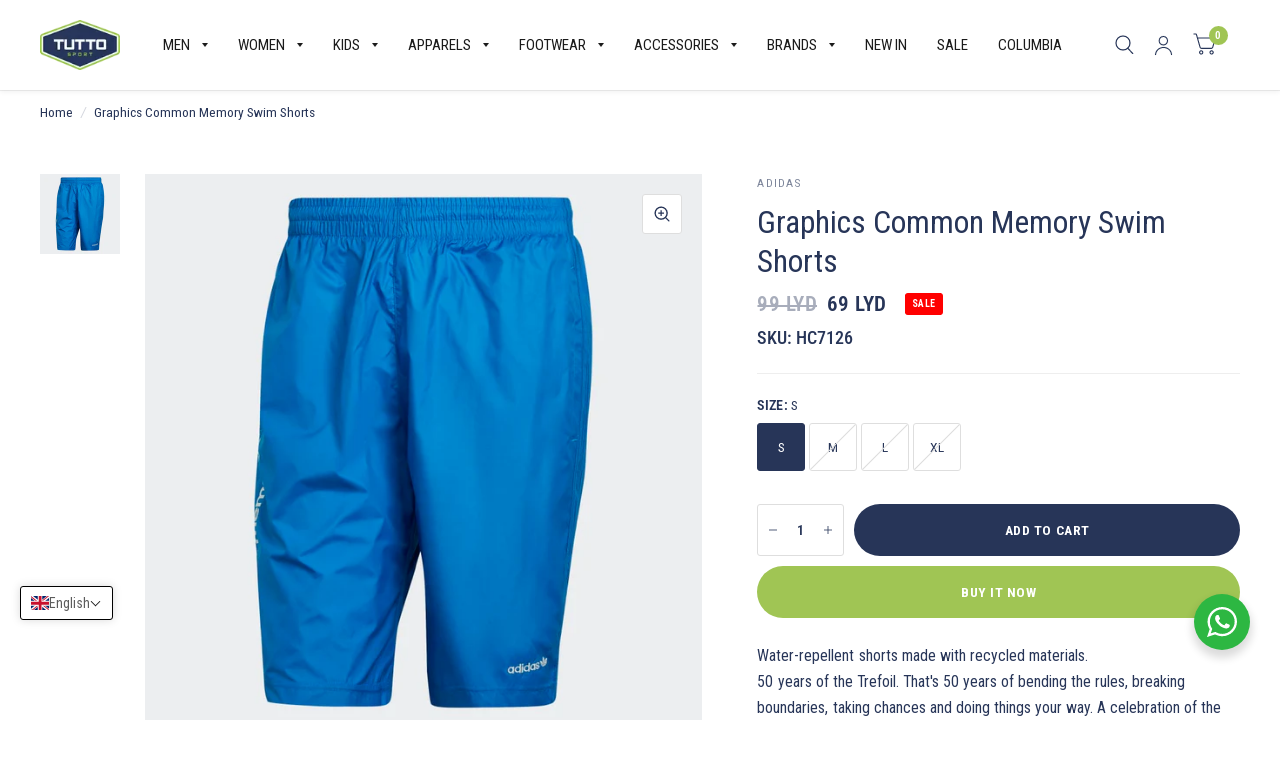

--- FILE ---
content_type: text/html; charset=utf-8
request_url: https://tuttosport.ly/products/trfoil-c-s-shrt-hc7126
body_size: 71613
content:
<!doctype html><html class="no-js" lang="en" dir="ltr">
<head>


    <meta name="google-site-verification" content="9lJH716UUsTvESj61nPFrwEv4-A4MIhRn6KTHl-INVk" />
	<meta charset="utf-8">
	<meta http-equiv="X-UA-Compatible" content="IE=edge,chrome=1">
	<meta name="viewport" content="width=device-width, initial-scale=1, maximum-scale=5, viewport-fit=cover">
	<meta name="theme-color" content="#ffffff">
	<link rel="canonical" href="https://tuttosport.ly/products/trfoil-c-s-shrt-hc7126">
	<link rel="preconnect" href="https://cdn.shopify.com" crossorigin>
    
	<link rel="preload" as="style" href="//tuttosport.ly/cdn/shop/t/9/assets/app.css?v=85767986031164981781707696077">
<link rel="preload" as="style" href="//tuttosport.ly/cdn/shop/t/9/assets/product.css?v=109954016028776326771707696077">



<link rel="preload" as="script" href="//tuttosport.ly/cdn/shop/t/9/assets/animations.min.js?v=26867815793120422421707696077">

<link rel="preload" as="script" href="//tuttosport.ly/cdn/shop/t/9/assets/vendor.min.js?v=78683302940824761911707696077">
<link rel="preload" as="script" href="//tuttosport.ly/cdn/shop/t/9/assets/app.min.js?v=30532023292933460971707696077">

<script>
window.lazySizesConfig = window.lazySizesConfig || {};
window.lazySizesConfig.expand = 150;
window.lazySizesConfig.loadMode = 1;
window.lazySizesConfig.loadHidden = false;
</script>


	<link rel="icon" type="image/png" href="//tuttosport.ly/cdn/shop/files/Untitled_design_2.png?crop=center&height=32&v=1678871871&width=32">

	<title>
	Graphics Common Memory Swim Shorts &ndash; Tutto Sport Libya
	</title>

	
	<meta name="description" content="Water-repellent shorts made with recycled materials. 50 years of the Trefoil. That&#39;s 50 years of bending the rules, breaking boundaries, taking chances and doing things your way. A celebration of the iconic symbol, these adidas shorts honour the legend. Graphics throughout mixed with all the signature adidas logos — fr">
	
<link rel="preconnect" href="https://fonts.shopifycdn.com" crossorigin>

<meta property="og:site_name" content="Tutto Sport Libya">
<meta property="og:url" content="https://tuttosport.ly/products/trfoil-c-s-shrt-hc7126">
<meta property="og:title" content="Graphics Common Memory Swim Shorts">
<meta property="og:type" content="product">
<meta property="og:description" content="Water-repellent shorts made with recycled materials. 50 years of the Trefoil. That&#39;s 50 years of bending the rules, breaking boundaries, taking chances and doing things your way. A celebration of the iconic symbol, these adidas shorts honour the legend. Graphics throughout mixed with all the signature adidas logos — fr"><meta property="og:image" content="http://tuttosport.ly/cdn/shop/files/HC7126_01_laydown_9ae16e36-b219-4ccc-9acf-7e1f2a0dcf97.jpg?v=1757159553">
  <meta property="og:image:secure_url" content="https://tuttosport.ly/cdn/shop/files/HC7126_01_laydown_9ae16e36-b219-4ccc-9acf-7e1f2a0dcf97.jpg?v=1757159553">
  <meta property="og:image:width" content="940">
  <meta property="og:image:height" content="940"><meta property="og:price:amount" content="69">
  <meta property="og:price:currency" content="LYD"><meta name="twitter:card" content="summary_large_image">
<meta name="twitter:title" content="Graphics Common Memory Swim Shorts">
<meta name="twitter:description" content="Water-repellent shorts made with recycled materials. 50 years of the Trefoil. That&#39;s 50 years of bending the rules, breaking boundaries, taking chances and doing things your way. A celebration of the iconic symbol, these adidas shorts honour the legend. Graphics throughout mixed with all the signature adidas logos — fr">


	<link href="//tuttosport.ly/cdn/shop/t/9/assets/app.css?v=85767986031164981781707696077" rel="stylesheet" type="text/css" media="all" />

	<style data-shopify>
	@font-face {
  font-family: "Roboto Condensed";
  font-weight: 400;
  font-style: normal;
  font-display: swap;
  src: url("//tuttosport.ly/cdn/fonts/roboto_condensed/robotocondensed_n4.01812de96ca5a5e9d19bef3ca9cc80dd1bf6c8b8.woff2") format("woff2"),
       url("//tuttosport.ly/cdn/fonts/roboto_condensed/robotocondensed_n4.3930e6ddba458dc3cb725a82a2668eac3c63c104.woff") format("woff");
}

@font-face {
  font-family: "Roboto Condensed";
  font-weight: 500;
  font-style: normal;
  font-display: swap;
  src: url("//tuttosport.ly/cdn/fonts/roboto_condensed/robotocondensed_n5.753e8e75cdb3aced074986880588a95576768e7a.woff2") format("woff2"),
       url("//tuttosport.ly/cdn/fonts/roboto_condensed/robotocondensed_n5.d077911a9ecebd041d38bbe886c8dc56d626fe74.woff") format("woff");
}

@font-face {
  font-family: "Roboto Condensed";
  font-weight: 600;
  font-style: normal;
  font-display: swap;
  src: url("//tuttosport.ly/cdn/fonts/roboto_condensed/robotocondensed_n6.c516dc992de767fe135f0d2baded23e033d4e3ea.woff2") format("woff2"),
       url("//tuttosport.ly/cdn/fonts/roboto_condensed/robotocondensed_n6.881fbb9b185667f58f34ac71cbecd9f5ba6c3efe.woff") format("woff");
}

@font-face {
  font-family: "Roboto Condensed";
  font-weight: 400;
  font-style: italic;
  font-display: swap;
  src: url("//tuttosport.ly/cdn/fonts/roboto_condensed/robotocondensed_i4.05c7f163ad2c00a3c4257606d1227691aff9070b.woff2") format("woff2"),
       url("//tuttosport.ly/cdn/fonts/roboto_condensed/robotocondensed_i4.04d9d87e0a45b49fc67a5b9eb5059e1540f5cda3.woff") format("woff");
}

@font-face {
  font-family: "Roboto Condensed";
  font-weight: 600;
  font-style: italic;
  font-display: swap;
  src: url("//tuttosport.ly/cdn/fonts/roboto_condensed/robotocondensed_i6.c9770aa95711259894f917065fd1d7cc3bcfa122.woff2") format("woff2"),
       url("//tuttosport.ly/cdn/fonts/roboto_condensed/robotocondensed_i6.cc02aa89ebb03a4bf4511145d33241da8320978a.woff") format("woff");
}


		@font-face {
  font-family: "Roboto Condensed";
  font-weight: 700;
  font-style: italic;
  font-display: swap;
  src: url("//tuttosport.ly/cdn/fonts/roboto_condensed/robotocondensed_i7.bed9f3a01efda68cdff8b63e6195c957a0da68cb.woff2") format("woff2"),
       url("//tuttosport.ly/cdn/fonts/roboto_condensed/robotocondensed_i7.9ca5759a0bcf75a82b270218eab4c83ec254abf8.woff") format("woff");
}

@font-face {
  font-family: "Roboto Condensed";
  font-weight: 400;
  font-style: italic;
  font-display: swap;
  src: url("//tuttosport.ly/cdn/fonts/roboto_condensed/robotocondensed_i4.05c7f163ad2c00a3c4257606d1227691aff9070b.woff2") format("woff2"),
       url("//tuttosport.ly/cdn/fonts/roboto_condensed/robotocondensed_i4.04d9d87e0a45b49fc67a5b9eb5059e1540f5cda3.woff") format("woff");
}

h1,h2,h3,h4,h5,h6,
	.h1,.h2,.h3,.h4,.h5,.h6,
	.logolink.text-logo,
	.customer-addresses .my-address .address-index {
		font-style: italic;
		font-weight: 700;
		font-family: "Roboto Condensed", sans-serif;
	}
	body,
	.body-font,
	.thb-product-detail .product-title {
		font-style: normal;
		font-weight: 400;
		font-family: "Roboto Condensed", sans-serif;
	}
	:root {
		--font-body-scale: 1.05;
		--font-heading-scale: 1.1;
		--font-navigation-scale: 1.0;
		--font-product-title-scale: 1.0;
		--font-product-title-line-height-scale: 1.0;
		--button-letter-spacing: 0.04em;--bg-body: #ffffff;
			--bg-body-rgb: 255, 255, 255;
			--bg-color-side-panel-footer: #fafafa;--color-accent: #273558;
			--color-accent-rgb: 39, 53, 88;--color-accent2: #a0c554;--color-accent3: #ffffff;--color-border: #eeeeee;--color-overlay-rgb: 15, 15, 16;--color-form-border: #dedede;--color-announcement-bar-text: #ffffff;--color-announcement-bar-bg: #1a1a1a;--color-header-bg: #ffffff;
			--color-header-bg-rgb: 255, 255, 255;--color-header-text: #273558;
			--color-header-text-rgb: 39, 53, 88;--color-header-links: #1a1a1a;--color-header-links-hover: #a0c554;--color-header-icons: #273558;--solid-button-label: #ffffff;--outline-button-label: #a0c554;--color-price: #273558;--color-star: #f1b824;--section-spacing-mobile: 50px;--section-spacing-desktop: 80px;--button-border-radius: 26px;--color-badge-text: #ffffff;--color-badge-sold-out: #0f0f10;--color-badge-sale: #ff0000;--badge-corner-radius: 3px;--color-inventory-instock: #279A4B;--color-inventory-lowstock: #FB9E5B;--color-footer-bar-bg: #a0c554;--color-footer-bar-text: #ffffff;--color-footer-text: #a3a3a3;
			--color-footer-text-rgb: 163, 163, 163;--color-footer-link: #ffffff;--color-footer-link-hover: #a0c554;--color-footer-border: #ffffff;
			--color-footer-border-rgb: 255, 255, 255;--color-footer-bg: #1a1a1a;}
</style>


	<script>
		window.theme = window.theme || {};
		theme = {
			settings: {
				money_with_currency_format:"{{amount_no_decimals}} LYD",
				cart_drawer:true},
			routes: {
				root_url: '/',
				cart_url: '/cart',
				cart_add_url: '/cart/add',
				search_url: '/search',
				cart_change_url: '/cart/change',
				cart_update_url: '/cart/update',
				predictive_search_url: '/search/suggest',
			},
			variantStrings: {
        addToCart: `Add to Cart`,
        soldOut: `Sold Out`,
        unavailable: `Unavailable`,
      },
			strings: {
				requiresTerms: `You must agree with the terms and conditions of sales to check out`,
			}
		};
	</script>
	<script>window.performance && window.performance.mark && window.performance.mark('shopify.content_for_header.start');</script><meta name="google-site-verification" content="-ZMJ9XM75rUjLWhp6ZqIfsC6w7EaBQ-zUw0Mk0xWYuY">
<meta id="shopify-digital-wallet" name="shopify-digital-wallet" content="/73229336888/digital_wallets/dialog">
<link rel="alternate" hreflang="x-default" href="https://tuttosport.ly/products/trfoil-c-s-shrt-hc7126">
<link rel="alternate" hreflang="en" href="https://tuttosport.ly/products/trfoil-c-s-shrt-hc7126">
<link rel="alternate" hreflang="ar" href="https://tuttosport.ly/ar/products/trfoil-c-s-shrt-hc7126">
<link rel="alternate" type="application/json+oembed" href="https://tuttosport.ly/products/trfoil-c-s-shrt-hc7126.oembed">
<script async="async" src="/checkouts/internal/preloads.js?locale=en-LY"></script>
<script id="shopify-features" type="application/json">{"accessToken":"a4719c052953177c183b903143040854","betas":["rich-media-storefront-analytics"],"domain":"tuttosport.ly","predictiveSearch":true,"shopId":73229336888,"locale":"en"}</script>
<script>var Shopify = Shopify || {};
Shopify.shop = "tutto-sport-libya.myshopify.com";
Shopify.locale = "en";
Shopify.currency = {"active":"LYD","rate":"1.0"};
Shopify.country = "LY";
Shopify.theme = {"name":"TTS -Live","id":165897896248,"schema_name":"Habitat","schema_version":"1.7.2","theme_store_id":1581,"role":"main"};
Shopify.theme.handle = "null";
Shopify.theme.style = {"id":null,"handle":null};
Shopify.cdnHost = "tuttosport.ly/cdn";
Shopify.routes = Shopify.routes || {};
Shopify.routes.root = "/";</script>
<script type="module">!function(o){(o.Shopify=o.Shopify||{}).modules=!0}(window);</script>
<script>!function(o){function n(){var o=[];function n(){o.push(Array.prototype.slice.apply(arguments))}return n.q=o,n}var t=o.Shopify=o.Shopify||{};t.loadFeatures=n(),t.autoloadFeatures=n()}(window);</script>
<script id="shop-js-analytics" type="application/json">{"pageType":"product"}</script>
<script defer="defer" async type="module" src="//tuttosport.ly/cdn/shopifycloud/shop-js/modules/v2/client.init-shop-cart-sync_BdyHc3Nr.en.esm.js"></script>
<script defer="defer" async type="module" src="//tuttosport.ly/cdn/shopifycloud/shop-js/modules/v2/chunk.common_Daul8nwZ.esm.js"></script>
<script type="module">
  await import("//tuttosport.ly/cdn/shopifycloud/shop-js/modules/v2/client.init-shop-cart-sync_BdyHc3Nr.en.esm.js");
await import("//tuttosport.ly/cdn/shopifycloud/shop-js/modules/v2/chunk.common_Daul8nwZ.esm.js");

  window.Shopify.SignInWithShop?.initShopCartSync?.({"fedCMEnabled":true,"windoidEnabled":true});

</script>
<script id="__st">var __st={"a":73229336888,"offset":7200,"reqid":"366ef39f-0f5e-4668-b965-022b4e9606d2-1769027783","pageurl":"tuttosport.ly\/products\/trfoil-c-s-shrt-hc7126","u":"28918498feaf","p":"product","rtyp":"product","rid":8222278091064};</script>
<script>window.ShopifyPaypalV4VisibilityTracking = true;</script>
<script id="captcha-bootstrap">!function(){'use strict';const t='contact',e='account',n='new_comment',o=[[t,t],['blogs',n],['comments',n],[t,'customer']],c=[[e,'customer_login'],[e,'guest_login'],[e,'recover_customer_password'],[e,'create_customer']],r=t=>t.map((([t,e])=>`form[action*='/${t}']:not([data-nocaptcha='true']) input[name='form_type'][value='${e}']`)).join(','),a=t=>()=>t?[...document.querySelectorAll(t)].map((t=>t.form)):[];function s(){const t=[...o],e=r(t);return a(e)}const i='password',u='form_key',d=['recaptcha-v3-token','g-recaptcha-response','h-captcha-response',i],f=()=>{try{return window.sessionStorage}catch{return}},m='__shopify_v',_=t=>t.elements[u];function p(t,e,n=!1){try{const o=window.sessionStorage,c=JSON.parse(o.getItem(e)),{data:r}=function(t){const{data:e,action:n}=t;return t[m]||n?{data:e,action:n}:{data:t,action:n}}(c);for(const[e,n]of Object.entries(r))t.elements[e]&&(t.elements[e].value=n);n&&o.removeItem(e)}catch(o){console.error('form repopulation failed',{error:o})}}const l='form_type',E='cptcha';function T(t){t.dataset[E]=!0}const w=window,h=w.document,L='Shopify',v='ce_forms',y='captcha';let A=!1;((t,e)=>{const n=(g='f06e6c50-85a8-45c8-87d0-21a2b65856fe',I='https://cdn.shopify.com/shopifycloud/storefront-forms-hcaptcha/ce_storefront_forms_captcha_hcaptcha.v1.5.2.iife.js',D={infoText:'Protected by hCaptcha',privacyText:'Privacy',termsText:'Terms'},(t,e,n)=>{const o=w[L][v],c=o.bindForm;if(c)return c(t,g,e,D).then(n);var r;o.q.push([[t,g,e,D],n]),r=I,A||(h.body.append(Object.assign(h.createElement('script'),{id:'captcha-provider',async:!0,src:r})),A=!0)});var g,I,D;w[L]=w[L]||{},w[L][v]=w[L][v]||{},w[L][v].q=[],w[L][y]=w[L][y]||{},w[L][y].protect=function(t,e){n(t,void 0,e),T(t)},Object.freeze(w[L][y]),function(t,e,n,w,h,L){const[v,y,A,g]=function(t,e,n){const i=e?o:[],u=t?c:[],d=[...i,...u],f=r(d),m=r(i),_=r(d.filter((([t,e])=>n.includes(e))));return[a(f),a(m),a(_),s()]}(w,h,L),I=t=>{const e=t.target;return e instanceof HTMLFormElement?e:e&&e.form},D=t=>v().includes(t);t.addEventListener('submit',(t=>{const e=I(t);if(!e)return;const n=D(e)&&!e.dataset.hcaptchaBound&&!e.dataset.recaptchaBound,o=_(e),c=g().includes(e)&&(!o||!o.value);(n||c)&&t.preventDefault(),c&&!n&&(function(t){try{if(!f())return;!function(t){const e=f();if(!e)return;const n=_(t);if(!n)return;const o=n.value;o&&e.removeItem(o)}(t);const e=Array.from(Array(32),(()=>Math.random().toString(36)[2])).join('');!function(t,e){_(t)||t.append(Object.assign(document.createElement('input'),{type:'hidden',name:u})),t.elements[u].value=e}(t,e),function(t,e){const n=f();if(!n)return;const o=[...t.querySelectorAll(`input[type='${i}']`)].map((({name:t})=>t)),c=[...d,...o],r={};for(const[a,s]of new FormData(t).entries())c.includes(a)||(r[a]=s);n.setItem(e,JSON.stringify({[m]:1,action:t.action,data:r}))}(t,e)}catch(e){console.error('failed to persist form',e)}}(e),e.submit())}));const S=(t,e)=>{t&&!t.dataset[E]&&(n(t,e.some((e=>e===t))),T(t))};for(const o of['focusin','change'])t.addEventListener(o,(t=>{const e=I(t);D(e)&&S(e,y())}));const B=e.get('form_key'),M=e.get(l),P=B&&M;t.addEventListener('DOMContentLoaded',(()=>{const t=y();if(P)for(const e of t)e.elements[l].value===M&&p(e,B);[...new Set([...A(),...v().filter((t=>'true'===t.dataset.shopifyCaptcha))])].forEach((e=>S(e,t)))}))}(h,new URLSearchParams(w.location.search),n,t,e,['guest_login'])})(!0,!0)}();</script>
<script integrity="sha256-4kQ18oKyAcykRKYeNunJcIwy7WH5gtpwJnB7kiuLZ1E=" data-source-attribution="shopify.loadfeatures" defer="defer" src="//tuttosport.ly/cdn/shopifycloud/storefront/assets/storefront/load_feature-a0a9edcb.js" crossorigin="anonymous"></script>
<script data-source-attribution="shopify.dynamic_checkout.dynamic.init">var Shopify=Shopify||{};Shopify.PaymentButton=Shopify.PaymentButton||{isStorefrontPortableWallets:!0,init:function(){window.Shopify.PaymentButton.init=function(){};var t=document.createElement("script");t.src="https://tuttosport.ly/cdn/shopifycloud/portable-wallets/latest/portable-wallets.en.js",t.type="module",document.head.appendChild(t)}};
</script>
<script data-source-attribution="shopify.dynamic_checkout.buyer_consent">
  function portableWalletsHideBuyerConsent(e){var t=document.getElementById("shopify-buyer-consent"),n=document.getElementById("shopify-subscription-policy-button");t&&n&&(t.classList.add("hidden"),t.setAttribute("aria-hidden","true"),n.removeEventListener("click",e))}function portableWalletsShowBuyerConsent(e){var t=document.getElementById("shopify-buyer-consent"),n=document.getElementById("shopify-subscription-policy-button");t&&n&&(t.classList.remove("hidden"),t.removeAttribute("aria-hidden"),n.addEventListener("click",e))}window.Shopify?.PaymentButton&&(window.Shopify.PaymentButton.hideBuyerConsent=portableWalletsHideBuyerConsent,window.Shopify.PaymentButton.showBuyerConsent=portableWalletsShowBuyerConsent);
</script>
<script>
  function portableWalletsCleanup(e){e&&e.src&&console.error("Failed to load portable wallets script "+e.src);var t=document.querySelectorAll("shopify-accelerated-checkout .shopify-payment-button__skeleton, shopify-accelerated-checkout-cart .wallet-cart-button__skeleton"),e=document.getElementById("shopify-buyer-consent");for(let e=0;e<t.length;e++)t[e].remove();e&&e.remove()}function portableWalletsNotLoadedAsModule(e){e instanceof ErrorEvent&&"string"==typeof e.message&&e.message.includes("import.meta")&&"string"==typeof e.filename&&e.filename.includes("portable-wallets")&&(window.removeEventListener("error",portableWalletsNotLoadedAsModule),window.Shopify.PaymentButton.failedToLoad=e,"loading"===document.readyState?document.addEventListener("DOMContentLoaded",window.Shopify.PaymentButton.init):window.Shopify.PaymentButton.init())}window.addEventListener("error",portableWalletsNotLoadedAsModule);
</script>

<script type="module" src="https://tuttosport.ly/cdn/shopifycloud/portable-wallets/latest/portable-wallets.en.js" onError="portableWalletsCleanup(this)" crossorigin="anonymous"></script>
<script nomodule>
  document.addEventListener("DOMContentLoaded", portableWalletsCleanup);
</script>

<link id="shopify-accelerated-checkout-styles" rel="stylesheet" media="screen" href="https://tuttosport.ly/cdn/shopifycloud/portable-wallets/latest/accelerated-checkout-backwards-compat.css" crossorigin="anonymous">
<style id="shopify-accelerated-checkout-cart">
        #shopify-buyer-consent {
  margin-top: 1em;
  display: inline-block;
  width: 100%;
}

#shopify-buyer-consent.hidden {
  display: none;
}

#shopify-subscription-policy-button {
  background: none;
  border: none;
  padding: 0;
  text-decoration: underline;
  font-size: inherit;
  cursor: pointer;
}

#shopify-subscription-policy-button::before {
  box-shadow: none;
}

      </style>

<script>window.performance && window.performance.mark && window.performance.mark('shopify.content_for_header.end');</script> <!-- Header hook for plugins -->

	<script>document.documentElement.className = document.documentElement.className.replace('no-js', 'js');</script>
  <script async src="https://pagead2.googlesyndication.com/pagead/js/adsbygoogle.js?client=ca-pub-9590754841108490"
     crossorigin="anonymous"></script>
<!-- BEGIN app block: shopify://apps/smart-filter-search/blocks/app-embed/5cc1944c-3014-4a2a-af40-7d65abc0ef73 --><link href="https://cdn.shopify.com/extensions/019bdedd-4e57-79a0-b131-b44f39813278/smart-product-filters-613/assets/globo.filter.min.js" as="script" rel="preload">
<link rel="preconnect" href="https://filter-x1.globo.io" crossorigin>
<link rel="dns-prefetch" href="https://filter-x1.globo.io"><link rel="stylesheet" href="https://cdn.shopify.com/extensions/019bdedd-4e57-79a0-b131-b44f39813278/smart-product-filters-613/assets/globo.search.css" media="print" onload="this.media='all'">

<meta id="search_terms_value" content="" />
<!-- BEGIN app snippet: global.variables --><script>
  window.shopCurrency = "LYD";
  window.shopCountry = "LY";
  window.shopLanguageCode = "en";

  window.currentCurrency = "LYD";
  window.currentCountry = "LY";
  window.currentLanguageCode = "en";

  window.shopCustomer = false

  window.useCustomTreeTemplate = true;
  window.useCustomProductTemplate = true;

  window.GloboFilterRequestOrigin = "https://tuttosport.ly";
  window.GloboFilterShopifyDomain = "tutto-sport-libya.myshopify.com";
  window.GloboFilterSFAT = "";
  window.GloboFilterSFApiVersion = "2025-04";
  window.GloboFilterProxyPath = "/apps/globofilters";
  window.GloboFilterRootUrl = "";
  window.GloboFilterTranslation = {"search":{"suggestions":"Suggestions","collections":"Collections","pages":"Pages","product":"Product","products":"Products","view_all":"Search for","view_all_products":"View all products","not_found":"Sorry, nothing found for","product_not_found":"No products were found","no_result_keywords_suggestions_title":"Popular searches","no_result_products_suggestions_title":"However, You may like","zero_character_keywords_suggestions_title":"Suggestions","zero_character_popular_searches_title":"Popular searches","zero_character_products_suggestions_title":"Trending products"},"form":{"heading":"Search products","select":"-- Select --","search":"Search","submit":"Search","clear":"Clear"},"filter":{"filter_by":"Filter By","clear_all":"Clear All","view":"View","clear":"Clear","in_stock":"In Stock","out_of_stock":"Out of Stock","ready_to_ship":"Ready to ship","search":"Search options","choose_values":"Choose values"},"sort":{"sort_by":"Sort By","manually":"Featured","availability_in_stock_first":"Availability","relevance":"Relevance","best_selling":"Best Selling","alphabetically_a_z":"Alphabetically, A-Z","alphabetically_z_a":"Alphabetically, Z-A","price_low_to_high":"Price, low to high","price_high_to_low":"Price, high to low","date_new_to_old":"Date, new to old","date_old_to_new":"Date, old to new","sale_off":"% Sale off"},"product":{"add_to_cart":"Add to cart","unavailable":"Unavailable","sold_out":"Sold out","sale":"Sale","load_more":"Load more","limit":"Show","search":"Search products","no_results":"Sorry, there are no products in this collection"},"labels":{"480903":"Brand","480904":"Type","480905":"Price","480906":"Percent Sale","480907":"Availability","480908":"Size","480909":"Ready To Ship"}};
  window.isMultiCurrency =false;
  window.globoEmbedFilterAssetsUrl = 'https://cdn.shopify.com/extensions/019bdedd-4e57-79a0-b131-b44f39813278/smart-product-filters-613/assets/';
  window.assetsUrl = window.globoEmbedFilterAssetsUrl;
  window.GloboMoneyFormat = "{{amount_no_decimals}} LYD";
</script><!-- END app snippet -->
<script type="text/javascript" hs-ignore data-ccm-injected>
document.getElementsByTagName('html')[0].classList.add('spf-filter-loading', 'spf-has-filter');
window.enabledEmbedFilter = true;
window.sortByRelevance = false;
window.moneyFormat = "{{amount_no_decimals}} LYD";
window.GloboMoneyWithCurrencyFormat = "{{amount_no_decimals}} LYD";
window.filesUrl = '//tuttosport.ly/cdn/shop/files/';
window.GloboThemesInfo ={"165911953720":{"id":165911953720,"name":"Copy of TTS -Live","theme_store_id":1581,"theme_name":"Habitat"},"167137182008":{"id":167137182008,"name":"Copy of TTS -Live","theme_store_id":1581,"theme_name":"Habitat"},"169216606520":{"id":169216606520,"name":"Copy of TTS -Live","theme_store_id":1581,"theme_name":"Habitat"},"169376284984":{"id":169376284984,"name":"Copy of TTS -Live","theme_store_id":1581,"theme_name":"Habitat"},"146128896312":{"id":146128896312,"name":"Convergen-Live","theme_store_id":1581,"theme_name":"Habitat"},"146337366328":{"id":146337366328,"name":"DEV - Convergen-V1.1.1","theme_store_id":1581,"theme_name":"Habitat"},"149988573496":{"id":149988573496,"name":"DEV - Convergen-V1.1.2","theme_store_id":1581,"theme_name":"Habitat"},"165484233016":{"id":165484233016,"name":"Copy of Convergen-Live","theme_store_id":1581,"theme_name":"Habitat"},"165485117752":{"id":165485117752,"name":"Copy of Convergen-Live","theme_store_id":1581,"theme_name":"Habitat"},"165835276600":{"id":165835276600,"name":"Copy of Convergen-Live","theme_store_id":1581,"theme_name":"Habitat"},"165889179960":{"id":165889179960,"name":"Last Copy of Convergen-Live","theme_store_id":1581,"theme_name":"Habitat"},"165897896248":{"id":165897896248,"name":"TTS -Live","theme_store_id":1581,"theme_name":"Habitat"}};



var GloboEmbedFilterConfig = {
api: {filterUrl: "https://filter-x1.globo.io/filter",searchUrl: "https://filter-x1.globo.io/search", url: "https://filter-x1.globo.io"},
shop: {
name: "Tutto Sport Libya",
url: "https://tuttosport.ly",
domain: "tutto-sport-libya.myshopify.com",
locale: "en",
cur_locale: "en",
predictive_search_url: "/search/suggest",
country_code: "LY",
root_url: "",
cart_url: "/cart",
search_url: "/search",
cart_add_url: "/cart/add",
search_terms_value: "",
product_image: {width: 360, height: 504},
no_image_url: "https://cdn.shopify.com/s/images/themes/product-1.png",
swatches: [],
swatchConfig: {"enable":true,"color":["colour","color"],"label":["size"]},
enableRecommendation: false,
hideOneValue: false,
newUrlStruct: true,
newUrlForSEO: false,themeTranslation:{"products":{"product":{"sold_out":"Sold Out","on_sale":"Sale","quick_view":"Quick View","price":{"from_price_html":"\u003cspan class=\"from\"\u003eFrom\u003c\/span\u003e {{ price }}"}}}},redirects: [],
images: {},
settings: {"heading_font":{"error":"json not allowed for this object"},"heading_font_scale":110,"body_font":{"error":"json not allowed for this object"},"body_font_scale":105,"navigation_font_scale":100,"navigation_uppercase":false,"product_title_font_scale":100,"product_title_line_height_scale":100,"product_title_uppercase":true,"button_letter_spacing":40,"button_uppercase":true,"color_body_bg":"#ffffff","color_accent":"#273558","color_accent2":"#a0c554","color_accent3":"#ffffff","color_border":"#eeeeee","color_overlay":"#0f0f10","color_input_border":"#dedede","color_announcement_bar_text":"#ffffff","color_announcement_bar_bg":"#1a1a1a","color_header_bg":"#ffffff","color_header_text":"#273558","color_header_links":"#1a1a1a","color_header_links_hover":"#a0c554","color_header_icons":"#273558","solid_button_label":"#ffffff","outline_button_label":"#a0c554","color_price":"#273558","color_stars":"#f1b824","color_inventory_instock":"#279A4B","color_inventory_lowstock":"#FB9E5B","color_footer_bar_bg":"#a0c554","color_footer_bar_text":"#ffffff","color_footer_text":"#a3a3a3","color_footer_link":"#ffffff","color_footer_link_hover":"#a0c554","color_footer_border":"#ffffff","color_footer_bg":"#1a1a1a","section_spacing_mobile":50,"section_spacing_desktop":80,"animations":true,"button_border_radius":26,"social_facebook_link":"https:\/\/www.facebook.com\/people\/TUTTO-SPORT-LIBYA\/100076092877701\/","social_twitter_link":"","social_instagram_link":"https:\/\/www.instagram.com\/tuttosport.libya\/?hl=en","social_pinterest_link":"","social_tiktok_link":"","social_youtube_link":"","social_vimeo_link":"","social_linkedin_link":"","social_wechat_link":"","social_share_facebook":true,"social_share_twitter":false,"social_share_pinterest":false,"product_content_alignment":"center","product_aspect_ratio":"adapt","products_hover_image":true,"enable_quick_view":true,"show_products_vendor":true,"show_products_swatches":false,"show_products_rating":true,"badge_position":"top left","badge_corner_radius":3,"color_badge_text":"#ffffff","color_badge_soldout":"#0f0f10","color_badge_sale":"#ff0000","color_swatches":"S:S\nM:M\nL:L\nXL:XL\nXXL:XXL","cart_terms_conditions_enable":false,"cart_terms_conditions_page":"\/pages\/terms-of-service","cart_drawer":true,"cart_drawer_notes_enable":true,"cart_recommendations":true,"cart_drawer_cart_button":true,"cart_drawer_checkout_button":true,"free_shipping":false,"free_shipping_minimum":"500","currency_code_enabled":false,"back_to_top":true,"favicon":"\/\/tuttosport.ly\/cdn\/shop\/files\/Untitled_design_2.png?v=1678871871","checkout_logo_image":"\/\/tuttosport.ly\/cdn\/shop\/files\/tutto-sport-logo-1624902292.webp?v=1678871620","checkout_logo_position":"left","checkout_logo_size":"medium","checkout_body_background_color":"#fff","checkout_input_background_color_mode":"white","checkout_sidebar_background_color":"#fafafa","checkout_heading_font":"-apple-system, BlinkMacSystemFont, 'Segoe UI', Roboto, Helvetica, Arial, sans-serif, 'Apple Color Emoji', 'Segoe UI Emoji', 'Segoe UI Symbol'","checkout_body_font":"-apple-system, BlinkMacSystemFont, 'Segoe UI', Roboto, Helvetica, Arial, sans-serif, 'Apple Color Emoji', 'Segoe UI Emoji', 'Segoe UI Symbol'","checkout_accent_color":"#273558","checkout_button_color":"#a0c554","checkout_error_color":"#e22120","customer_layout":"customer_area"},
gridSettings: {"layout":"theme","useCustomTemplate":true,"useCustomTreeTemplate":true,"skin":5,"limits":[12,24,48],"productsPerPage":24,"sorts":["stock-descending","best-selling","title-ascending","title-descending","price-ascending","price-descending","created-descending","created-ascending","sale-descending"],"noImageUrl":"https:\/\/cdn.shopify.com\/s\/images\/themes\/product-1.png","imageWidth":"360","imageHeight":"504","imageRatio":140,"imageSize":"360_504","alignment":"left","hideOneValue":false,"elements":["soldoutLabel","saleLabel","quickview","addToCart","vendor","swatch","price","secondImage"],"saleLabelClass":" sale-text","saleMode":3,"gridItemClass":"spf-col-xl-4 spf-col-lg-4 spf-col-md-6 spf-col-sm-6 spf-col-6","swatchClass":"","swatchConfig":{"enable":true,"color":["colour","color"],"label":["size"]},"variant_redirect":true,"showSelectedVariantInfo":true},
home_filter: false,
page: "product",
sorts: ["stock-descending","best-selling","title-ascending","title-descending","price-ascending","price-descending","created-descending","created-ascending","sale-descending"],
limits: [12,24,48],
cache: true,
layout: "theme",
marketTaxInclusion: false,
priceTaxesIncluded: false,
customerTaxesIncluded: false,
useCustomTemplate: true,
hasQuickviewTemplate: false
},
analytic: {"enableViewProductAnalytic":true,"enableSearchAnalytic":true,"enableFilterAnalytic":true,"enableATCAnalytic":false},
taxes: [],
special_countries: null,
adjustments: false,
year_make_model: {
id: 0,
prefix: "gff_",
heading: "",
showSearchInput: false,
showClearAllBtn: false
},
filter: {
id:43574,
prefix: "gf_",
layout: 1,
useThemeFilterCss: false,
sublayout: 1,
showCount: true,
showRefine: true,
refineSettings: {"style":"rounded","positions":["sidebar_mobile","toolbar_desktop","toolbar_mobile"],"color":"#000000","iconColor":"#959595","bgColor":"#E8E8E8"},
isLoadMore: 0,
filter_on_search_page: true
},
search:{
enable: true,
zero_character_suggestion: false,
pages_suggestion: {enable:false,limit:5},
keywords_suggestion: {enable:true,limit:10},
articles_suggestion: {enable:false,limit:5},
layout: 1,
product_list_layout: "grid",
elements: ["vendor","price"]
},
collection: {
id:0,
handle:'',
sort: 'best-selling',
vendor: null,
tags: null,
type: null,
term: document.getElementById("search_terms_value") != null ? document.getElementById("search_terms_value").content : "",
limit: 24,
settings: {"165889179960":{"products_per_page":12,"columns_desktop":4,"full_width":false,"enable_filtering":true,"enable_sorting":true,"show_counts":true},"165897896248":{"products_per_page":24,"columns_desktop":4,"full_width":false,"enable_filtering":false,"enable_sorting":false,"show_counts":true},"146128896312":{"products_per_page":12,"columns_desktop":4,"full_width":false,"enable_filtering":true,"enable_sorting":true,"show_counts":true}},
products_count: 0,
enableCollectionSearch: true,
displayTotalProducts: true,
excludeTags:null,
showSelectedVariantInfo: true
},
selector: {products: ""}
}
</script>
<script>
try {} catch (error) {}
</script>
<script src="https://cdn.shopify.com/extensions/019bdedd-4e57-79a0-b131-b44f39813278/smart-product-filters-613/assets/globo.filter.themes.min.js" defer></script><style>.gf-block-title h3, 
.gf-block-title .h3,
.gf-form-input-inner label {
  font-size: 14px !important;
  color: #3a3a3a !important;
  text-transform: uppercase !important;
  font-weight: bold !important;
}
.gf-option-block .gf-btn-show-more{
  font-size: 14px !important;
  text-transform: none !important;
  font-weight: normal !important;
}
.gf-option-block ul li a, 
.gf-option-block ul li button, 
.gf-option-block ul li a span.gf-count,
.gf-option-block ul li button span.gf-count,
.gf-clear, 
.gf-clear-all, 
.selected-item.gf-option-label a,
.gf-form-input-inner select,
.gf-refine-toggle{
  font-size: 14px !important;
  color: #000000 !important;
  text-transform: none !important;
  font-weight: normal !important;
}

.gf-refine-toggle-mobile,
.gf-form-button-group button {
  font-size: 14px !important;
  text-transform: none !important;
  font-weight: normal !important;
  color: #3a3a3a !important;
  border: 1px solid #bfbfbf !important;
  background: #ffffff !important;
}
.gf-option-block-box-rectangle.gf-option-block ul li.gf-box-rectangle a,
.gf-option-block-box-rectangle.gf-option-block ul li.gf-box-rectangle button {
  border-color: #000000 !important;
}
.gf-option-block-box-rectangle.gf-option-block ul li.gf-box-rectangle a.checked,
.gf-option-block-box-rectangle.gf-option-block ul li.gf-box-rectangle button.checked{
  color: #fff !important;
  background-color: #000000 !important;
}
@media (min-width: 768px) {
  .gf-option-block-box-rectangle.gf-option-block ul li.gf-box-rectangle button:hover,
  .gf-option-block-box-rectangle.gf-option-block ul li.gf-box-rectangle a:hover {
    color: #fff !important;
    background-color: #000000 !important;	
  }
}
.gf-option-block.gf-option-block-select select {
  color: #000000 !important;
}

#gf-form.loaded, .gf-YMM-forms.loaded {
  background: #FFFFFF !important;
}
#gf-form h2, .gf-YMM-forms h2 {
  color: #3a3a3a !important;
}
#gf-form label, .gf-YMM-forms label{
  color: #3a3a3a !important;
}
.gf-form-input-wrapper select, 
.gf-form-input-wrapper input{
  border: 1px solid #DEDEDE !important;
  background-color: #FFFFFF !important;
  border-radius: 0px !important;
}
#gf-form .gf-form-button-group button, .gf-YMM-forms .gf-form-button-group button{
  color: #FFFFFF !important;
  background: #3a3a3a !important;
  border-radius: 0px !important;
}

.spf-product-card.spf-product-card__template-3 .spf-product__info.hover{
  background: #FFFFFF;
}
a.spf-product-card__image-wrapper{
  padding-top: 100%;
}
.h4.spf-product-card__title a{
  color: #333333;
  font-size: 15px;
   font-family: inherit;     font-style: normal;
  text-transform: none;
}
.h4.spf-product-card__title a:hover{
  color: #000000;
}
.spf-product-card button.spf-product__form-btn-addtocart{
  font-size: 14px;
   font-family: inherit;   font-weight: normal;   font-style: normal;   text-transform: none;
}
.spf-product-card button.spf-product__form-btn-addtocart,
.spf-product-card.spf-product-card__template-4 a.open-quick-view,
.spf-product-card.spf-product-card__template-5 a.open-quick-view,
#gfqv-btn{
  color: #FFFFFF !important;
  border: 1px solid #333333 !important;
  background: #333333 !important;
}
.spf-product-card button.spf-product__form-btn-addtocart:hover,
.spf-product-card.spf-product-card__template-4 a.open-quick-view:hover,
.spf-product-card.spf-product-card__template-5 a.open-quick-view:hover{
  color: #FFFFFF !important;
  border: 1px solid #000000 !important;
  background: #000000 !important;
}
span.spf-product__label.spf-product__label-soldout{
  color: #ffffff;
  background: #989898;
}
span.spf-product__label.spf-product__label-sale{
  color: #F0F0F0;
  background: #d21625;
}
.spf-product-card__vendor a{
  color: #969595;
  font-size: 13px;
   font-family: inherit;   font-weight: normal;   font-style: normal; }
.spf-product-card__vendor a:hover{
  color: #969595;
}
.spf-product-card__price-wrapper{
  font-size: 14px;
}
.spf-image-ratio{
  padding-top:100% !important;
}
.spf-product-card__oldprice,
.spf-product-card__saleprice,
.spf-product-card__price,
.gfqv-product-card__oldprice,
.gfqv-product-card__saleprice,
.gfqv-product-card__price
{
  font-size: 14px;
   font-family: inherit;   font-weight: normal;   font-style: normal; }

span.spf-product-card__price, span.gfqv-product-card__price{
  color: #141414;
}
span.spf-product-card__oldprice, span.gfqv-product-card__oldprice{
  color: #969595;
}
span.spf-product-card__saleprice, span.gfqv-product-card__saleprice{
  color: #d21625;
}
</style><script>
      window.addEventListener('globoFilterRenderCompleted', function () {
        if (document.querySelector('#gf-products li.column .product-card') !== null) {
          let products = document.querySelectorAll('.product-card');
          products.forEach((product) => {
            new ProductGrid(product);
          });
        }
      });
    </script>
  

<script>
      window.addEventListener('globoFilterRenderCompleted', function () {
        if (document.querySelector('#gf-products li.column .product-card') !== null) {
          let products = document.querySelectorAll('.product-card');
          products.forEach((product) => {
            new ProductGrid(product);
          });
        }
      });
    </script>
  

<script>
      window.addEventListener('globoFilterRenderCompleted', function () {
        if (document.querySelector('#gf-products li.column .product-card') !== null) {
          let products = document.querySelectorAll('.product-card');
          products.forEach((product) => {
            new ProductGrid(product);
          });
        }
      });
    </script>
  

<style></style><script></script><script>
  const productGrid = document.querySelector('[data-globo-filter-items]')
  if(productGrid){
    if( productGrid.id ){
      productGrid.setAttribute('old-id', productGrid.id)
    }
    productGrid.id = 'gf-products';
  }
</script>
<script>if(window.AVADA_SPEED_WHITELIST){const spfs_w = new RegExp("smart-product-filter-search", 'i'); if(Array.isArray(window.AVADA_SPEED_WHITELIST)){window.AVADA_SPEED_WHITELIST.push(spfs_w);}else{window.AVADA_SPEED_WHITELIST = [spfs_w];}} </script><!-- END app block --><!-- BEGIN app block: shopify://apps/t-lab-ai-language-translate/blocks/language_switcher/b5b83690-efd4-434d-8c6a-a5cef4019faf --><!-- BEGIN app snippet: switcher_styling -->

<link href="//cdn.shopify.com/extensions/019bb762-7264-7b99-8d86-32684349d784/content-translation-297/assets/advanced-switcher.css" rel="stylesheet" type="text/css" media="all" />

<style>
  .tl-switcher-container.tl-custom-position {
    border-width: 1px;
    border-style: solid;
    border-color: #000000;
    background-color: #ffffff;
  }

  .tl-custom-position.top-right {
    top: 55px;
    right: 20px;
    bottom: auto;
    left: auto;
  }

  .tl-custom-position.top-left {
    top: 55px;
    right: auto;
    bottom: auto;
    left: 20px;
  }

  .tl-custom-position.bottom-left {
    position: fixed;
    top: auto;
    right: auto;
    bottom: 20px;
    left: 20px;
  }

  .tl-custom-position.bottom-right {
    position: fixed;
    top: auto;
    right: 20px;
    bottom: 20px;
    left: auto;
  }

  .tl-custom-position > div {
    font-size: 14px;
    color: #5c5c5c;
  }

  .tl-custom-position .tl-label {
    color: #5c5c5c;
  }

  .tl-dropdown,
  .tl-overlay,
  .tl-options {
    display: none;
  }

  .tl-dropdown.bottom-right,
  .tl-dropdown.bottom-left {
    bottom: 100%;
    top: auto;
  }

  .tl-dropdown.top-right,
  .tl-dropdown.bottom-right {
    right: 0;
    left: auto;
  }

  .tl-options.bottom-right,
  .tl-options.bottom-left {
    bottom: 100%;
    top: auto;
  }

  .tl-options.top-right,
  .tl-options.bottom-right {
    right: 0;
    left: auto;
  }

  div:not(.tl-inner) > .tl-switcher .tl-select,
  div.tl-selections {
    border-width: 0px;
  }

  

  
</style>
<!-- END app snippet -->

<script type="text/template" id="tl-switcher-template">
  <div class="tl-switcher-container hidden top-right">
    
        <!-- BEGIN app snippet: language_form --><div class="tl-switcher tl-language"><form method="post" action="/localization" id="localization_form" accept-charset="UTF-8" class="shopify-localization-form" enctype="multipart/form-data"><input type="hidden" name="form_type" value="localization" /><input type="hidden" name="utf8" value="✓" /><input type="hidden" name="_method" value="put" /><input type="hidden" name="return_to" value="/products/trfoil-c-s-shrt-hc7126" />
    <div class="tl-select">
      
          <img
            class="tl-flag"
            loading="lazy"
            width="20"
            height="18"
            alt="Language switcher country flag for English"
            src="https://cdn.shopify.com/extensions/019bb762-7264-7b99-8d86-32684349d784/content-translation-297/assets/gb.svg"
          >
            <span class="tl-label tl-name">English</span>
      
    </div>
    <ul class="tl-options top-right" role="list">
      
          <li
            class="tl-option active"
            data-value="en"
          >
              <img
                class="tl-flag"
                loading="lazy"
                width="20"
                height="18"
                alt="Language dropdown option country flag for English"
                src="https://cdn.shopify.com/extensions/019bb762-7264-7b99-8d86-32684349d784/content-translation-297/assets/gb.svg"
              >
                <span class="tl-label tl-name" for="English">English</span>
          </li>
          <li
            class="tl-option "
            data-value="ar"
          >
              <img
                class="tl-flag"
                loading="lazy"
                width="20"
                height="18"
                alt="Language dropdown option country flag for العربية"
                src="https://cdn.shopify.com/extensions/019bb762-7264-7b99-8d86-32684349d784/content-translation-297/assets/ly.svg"
              >
                <span class="tl-label tl-name" for="العربية">العربية</span>
          </li>
      
    </ul>
    <input type="hidden" name="country_code" value="LY">
    <input type="hidden" name="language_code" value="en"></form>
</div>
<!-- END app snippet -->

      
    <!-- BEGIN app snippet: language_form2 --><div class="tl-languages-unwrap" style="display: none;"><form method="post" action="/localization" id="localization_form" accept-charset="UTF-8" class="shopify-localization-form" enctype="multipart/form-data"><input type="hidden" name="form_type" value="localization" /><input type="hidden" name="utf8" value="✓" /><input type="hidden" name="_method" value="put" /><input type="hidden" name="return_to" value="/products/trfoil-c-s-shrt-hc7126" />
    <ul class="tl-options" role="list">
      
          <li
            class="tl-option active"
            data-value="en"
          >
                <span class="tl-label tl-name" for="English">English</span>
          </li>
          <li
            class="tl-option "
            data-value="ar"
          >
                <span class="tl-label tl-name" for="العربية">العربية</span>
          </li>
      
    </ul>
    <input type="hidden" name="country_code" value="LY">
    <input type="hidden" name="language_code" value="en"></form>
</div>
<!-- END app snippet -->
  </div>
</script>

<!-- BEGIN app snippet: switcher_init_script --><script>
  "use strict";
  (()=>{let s="tlSwitcherReady",l="hidden";function c(i,r,t=0){var e=i.map(function(e){return document.querySelector(e)});if(e.every(function(e){return!!e}))r(e);else{let e=new MutationObserver(function(e,t){var n=i.map(function(e){return document.querySelector(e)});n.every(function(e){return!!e})&&(t.disconnect(),r(n))});e.observe(document.documentElement,{childList:!0,subtree:!0}),0<t&&setTimeout(function(){e.disconnect()},t)}}let a=function(c,a){return function(t){var n=t[0],i=t[1];if(n&&i){var r=n.cloneNode(!0);let e=!1;switch(a){case"before":var o=i.parentElement;o&&(o.insertBefore(r,i),e=!0);break;case"after":o=i.parentElement;o&&(o.insertBefore(r,i.nextSibling),e=!0);break;case"in-element-prepend":o=i.firstChild;i.insertBefore(r,o),e=!0;break;case"in-element":i.appendChild(r),e=!0}e&&(r instanceof HTMLElement&&(r.classList.add(c),r.classList.remove(l)),t=new CustomEvent(s,{detail:{switcherElement:r}}),document.dispatchEvent(t))}}};function r(e){switch(e.switcherPosition){case"header":t=e.switcherPrototypeSelector,i=e.headerRelativePosition,r=e.mobileRefElement,o=e.mobileRelativePosition,(n=e.headerRefElement)&&n.split(",").map(e=>e.trim()).filter(Boolean).forEach(e=>{c([t,e],a("desktop",i),3e3)}),r&&r.split(",").map(e=>e.trim()).filter(Boolean).forEach(e=>{c([t,e],a("mobile",o))});break;case"custom":n=e.switcherPrototypeSelector,(n=document.querySelector(n))&&(n.classList.add("tl-custom-position"),n.classList.remove(l),n=new CustomEvent(s,{detail:{switcherElement:n}}),document.dispatchEvent(n))}var t,n,i,r,o}void 0===window.TranslationLab&&(window.TranslationLab={}),window.TranslationLab.Switcher={configure:function(i){c(["body"],e=>{var t,n=document.getElementById("tl-switcher-template");n&&((t=document.createElement("div")).innerHTML=n.innerHTML,n=t.querySelector(".tl-switcher-container"))&&(t=n.cloneNode(!0),e[0])&&e[0].appendChild(t),r(i)})}}})();
</script><!-- END app snippet -->

<script>
  (function () {

    var enabledShopCurrenciesJson = '[{"name":"Libyan Dinar","iso_code":"LYD","symbol":"ل.د"}]';
    var availableCountriesJson = '[{"name":"Libya","iso_code":"LY","currency_code":"LYD"}]';

    if (typeof window.TranslationLab === 'undefined') {
      window.TranslationLab = {};
    }

    window.TranslationLab.CurrencySettings = {
      themeMoneyFormat: "{{amount_no_decimals}} LYD",
      themeMoneyWithCurrencyFormat: "{{amount_no_decimals}} LYD",
      format: 'money_with_currency_format',
      isRtl: false
    };

    window.TranslationLab.switcherSettings = {
      switcherMode: 'language',
      labelType: 'language-name',
      showFlags: true,
      useSwitcherIcon: false,
      imgFileTemplate: 'https://cdn.shopify.com/extensions/019bb762-7264-7b99-8d86-32684349d784/content-translation-297/assets/[country-code].svg',

      isModal: false,

      currencyFormatClass: 'span.money, span.tlab-currency-format, .price-item, .price, .price-sale, .price-compare, .product__price, .product__price--sale, .product__price--old, .jsPrice',
      shopCurrencyCode: "LYD" || "LYD",

      langCurrencies: null,

      currentLocale: 'en',
      languageList: JSON.parse("[{\r\n\"name\": \"English\",\r\n\"endonym_name\": \"English\",\r\n\"iso_code\": \"en\",\r\n\"display_code\": \"en\",\r\n\"primary\": true,\"flag\": \"https:\/\/cdn.shopify.com\/extensions\/019bb762-7264-7b99-8d86-32684349d784\/content-translation-297\/assets\/gb.svg\",\r\n\"region\": null,\r\n\"regions\": null,\r\n\"root_url\": \"\\\/\"\r\n},{\r\n\"name\": \"Arabic\",\r\n\"endonym_name\": \"العربية\",\r\n\"iso_code\": \"ar\",\r\n\"display_code\": \"ar\",\r\n\"primary\": false,\"flag\": \"https:\/\/cdn.shopify.com\/extensions\/019bb762-7264-7b99-8d86-32684349d784\/content-translation-297\/assets\/ly.svg\",\r\n\"region\": null,\r\n\"regions\": null,\r\n\"root_url\": \"\\\/ar\"\r\n}]"),

      currentCountry: 'LY',
      availableCountries: JSON.parse(availableCountriesJson),

      enabledShopCurrencies: JSON.parse(enabledShopCurrenciesJson),

      addNoRedirect: false,
      addLanguageCode: false,
    };

    function getShopifyThemeName() {
      if (window.Shopify && window.Shopify.theme && window.Shopify.theme.name) {
        return window.Shopify.theme.name.toLowerCase();
      }
      return null;
    }

    function find(collection, predicate) {
      for (var i = 0; i < collection.length; i++) {
        if (predicate(collection[i])) {
          return collection[i];
        }
      }
      return null;
    }

    function getCurrenciesForLanguage(languageCode, languageCurrencies, defaultCurrencyCode) {
      if (!languageCode || !languageCurrencies) {
        return {
          languageCode: '',
          currencies: [{ code: defaultCurrencyCode }]
        };
      }
      const langCodePart = languageCode.split('-')[0];
      const langCurrencyMapping = find(languageCurrencies, function(x) { return x.languageCode === languageCode || x.languageCode === langCodePart; });
      const defaultCurrenciesForLanguage = {
        languageCode: languageCode,
        currencies: [{ code: defaultCurrencyCode }]
      };
      return langCurrencyMapping ?? defaultCurrenciesForLanguage;
    }

    function findCurrencyForLanguage(langCurrencies, languageCode, currencyCode, defaultCurrencyCode) {
      if (!languageCode) return null
      const langCurrencyMapping = getCurrenciesForLanguage(languageCode, langCurrencies, defaultCurrencyCode);
      if (!currencyCode)  return langCurrencyMapping.currencies[0];
      const currency = find(langCurrencyMapping.currencies, function(currency) { return currency.code === currencyCode; });
      if (!currency) return langCurrencyMapping.currencies[0];
      return currency;
    }

    function getCurrentCurrencyCode(languageCurrencies, language, shopCurrencyCode) {
      const queryParamCurrencyCode = getQueryParam('currency');
      if (queryParamCurrencyCode) {
        window.TranslationLab.currencyCookie.write(queryParamCurrencyCode.toUpperCase());
        deleteQueryParam('currency');
      }

      const savedCurrencyCode = window.TranslationLab.currencyCookie.read() ?? null;
      const currencyForCurrentLanguage = findCurrencyForLanguage(languageCurrencies, language.iso_code, savedCurrencyCode, shopCurrencyCode);
      return currencyForCurrentLanguage ? currencyForCurrentLanguage.code : shopCurrencyCode;
    }

    function getQueryParam(param) {
      const queryString = window.location.search;
      const urlParams = new URLSearchParams(queryString);
      const paramValue = urlParams.get(param);
      return paramValue;
    }

    function deleteQueryParam(param) {
      const url = new URL(window.location.href);
      url.searchParams.delete(param);
      window.history.replaceState({}, '', url.toString());
    }

    window.TranslationLab.currencyCookie = {
        name: 'translation-lab-currency',
        write: function (currency) {
            window.localStorage.setItem(this.name, currency);
        },
        read: function () {
            return window.localStorage.getItem(this.name);
        },
        destroy: function () {
            window.localStorage.removeItem(this.name);
        }
    }

    window.TranslationLab.currencyService = {
      getCurrenciesForLanguage: getCurrenciesForLanguage,
      findCurrencyForLanguage: findCurrencyForLanguage,
      getCurrentCurrencyCode: getCurrentCurrencyCode
    }

    var switcherOptions = {
      shopifyThemeName: getShopifyThemeName(),
      switcherPrototypeSelector: '.tl-switcher-container.hidden',
      switcherPosition: 'custom',
      headerRefElement: '',
      headerRelativePosition: 'before',
      mobileRefElement: '',
      mobileRelativePosition: 'before',
    };

    window.TranslationLab.Switcher.configure(switcherOptions);

  })();
</script>



<script defer="defer" src="https://cdn.shopify.com/extensions/019bb762-7264-7b99-8d86-32684349d784/content-translation-297/assets/advanced-switcher.js" type="text/javascript"></script>


<!-- END app block --><!-- BEGIN app block: shopify://apps/klaviyo-email-marketing-sms/blocks/klaviyo-onsite-embed/2632fe16-c075-4321-a88b-50b567f42507 -->












  <script async src="https://static.klaviyo.com/onsite/js/RJSyCa/klaviyo.js?company_id=RJSyCa"></script>
  <script>!function(){if(!window.klaviyo){window._klOnsite=window._klOnsite||[];try{window.klaviyo=new Proxy({},{get:function(n,i){return"push"===i?function(){var n;(n=window._klOnsite).push.apply(n,arguments)}:function(){for(var n=arguments.length,o=new Array(n),w=0;w<n;w++)o[w]=arguments[w];var t="function"==typeof o[o.length-1]?o.pop():void 0,e=new Promise((function(n){window._klOnsite.push([i].concat(o,[function(i){t&&t(i),n(i)}]))}));return e}}})}catch(n){window.klaviyo=window.klaviyo||[],window.klaviyo.push=function(){var n;(n=window._klOnsite).push.apply(n,arguments)}}}}();</script>

  
    <script id="viewed_product">
      if (item == null) {
        var _learnq = _learnq || [];

        var MetafieldReviews = null
        var MetafieldYotpoRating = null
        var MetafieldYotpoCount = null
        var MetafieldLooxRating = null
        var MetafieldLooxCount = null
        var okendoProduct = null
        var okendoProductReviewCount = null
        var okendoProductReviewAverageValue = null
        try {
          // The following fields are used for Customer Hub recently viewed in order to add reviews.
          // This information is not part of __kla_viewed. Instead, it is part of __kla_viewed_reviewed_items
          MetafieldReviews = {};
          MetafieldYotpoRating = null
          MetafieldYotpoCount = null
          MetafieldLooxRating = null
          MetafieldLooxCount = null

          okendoProduct = null
          // If the okendo metafield is not legacy, it will error, which then requires the new json formatted data
          if (okendoProduct && 'error' in okendoProduct) {
            okendoProduct = null
          }
          okendoProductReviewCount = okendoProduct ? okendoProduct.reviewCount : null
          okendoProductReviewAverageValue = okendoProduct ? okendoProduct.reviewAverageValue : null
        } catch (error) {
          console.error('Error in Klaviyo onsite reviews tracking:', error);
        }

        var item = {
          Name: "Graphics Common Memory Swim Shorts",
          ProductID: 8222278091064,
          Categories: ["ADIDAS","ADIDAS","ADIDAS MEN","All Apparel","APPAREL","Clearence Items","Last Piece","MEN","MEN APPAREL","MEN SALES","ORIGINALS","SALE","Under 100 LYD"],
          ImageURL: "https://tuttosport.ly/cdn/shop/files/HC7126_01_laydown_9ae16e36-b219-4ccc-9acf-7e1f2a0dcf97_grande.jpg?v=1757159553",
          URL: "https://tuttosport.ly/products/trfoil-c-s-shrt-hc7126",
          Brand: "Adidas",
          Price: "69 LYD",
          Value: "69",
          CompareAtPrice: "99 LYD"
        };
        _learnq.push(['track', 'Viewed Product', item]);
        _learnq.push(['trackViewedItem', {
          Title: item.Name,
          ItemId: item.ProductID,
          Categories: item.Categories,
          ImageUrl: item.ImageURL,
          Url: item.URL,
          Metadata: {
            Brand: item.Brand,
            Price: item.Price,
            Value: item.Value,
            CompareAtPrice: item.CompareAtPrice
          },
          metafields:{
            reviews: MetafieldReviews,
            yotpo:{
              rating: MetafieldYotpoRating,
              count: MetafieldYotpoCount,
            },
            loox:{
              rating: MetafieldLooxRating,
              count: MetafieldLooxCount,
            },
            okendo: {
              rating: okendoProductReviewAverageValue,
              count: okendoProductReviewCount,
            }
          }
        }]);
      }
    </script>
  




  <script>
    window.klaviyoReviewsProductDesignMode = false
  </script>







<!-- END app block --><!-- BEGIN app block: shopify://apps/tagfly-tag-manager/blocks/app-embed-block/cc137db9-6e43-4e97-92fc-26c3df1983b0 --><!-- BEGIN app snippet: data -->

<script>
    window.tfAppData = {"app_version":"v2.0","user":{"shop":"tutto-sport-libya.myshopify.com"},"general_setting":{"enabled":true,"enabled_debugger":false},"gtm_config":{"enabled":true,"gtm_id":"GTM-NMFZSJCH","events":["cart-view","purchase","collection-list-view","product-add-to-cart","product-cart-ajax","product-remove-from-cart","product-list-view-click","product-detail-view","search-results-list-view","user-data","cart-reconciliation"]},"ga_config":{"ga_id":"G-G086X2LKZQ","enabled":true,"events":[{"name":"page_view","type":"client-side"},{"name":"view_item_list","type":"client-side"},{"name":"select_item","type":"client-side"},{"name":"view_item","type":"client-side"},{"name":"add_to_cart","type":"client-side"},{"name":"view_cart","type":"client-side"},{"name":"begin_checkout","type":"server-side"},{"name":"add_shipping_info","type":"server-side"},{"name":"add_payment_info","type":"server-side"},{"name":"purchase","type":"server-side"},{"name":"remove_from_cart","type":"client-side"},{"name":"view_search_results","type":"client-side"},{"name":"account_sign_up","type":"client-side"},{"name":"login","type":"client-side"},{"name":"email_sign_up","type":"client-side"},{"name":"search","type":"client-side"}],"product_identifier":"product_id"},"fb_config":null,"fb_datasets":null,"tiktok_config":null,"tiktok_pixels":null,"pinterest_config":null,"pinterest_tags":null,"snapchat_config":null,"snapchat_pixels":null,"twitter_config":null,"twitter_pixels":null}
    window.tfCart = {"note":null,"attributes":{},"original_total_price":0,"total_price":0,"total_discount":0,"total_weight":0.0,"item_count":0,"items":[],"requires_shipping":false,"currency":"LYD","items_subtotal_price":0,"cart_level_discount_applications":[],"checkout_charge_amount":0}
    window.tfProduct = {"id":8222278091064,"title":"Graphics Common Memory Swim Shorts","handle":"trfoil-c-s-shrt-hc7126","description":"\u003cp\u003eWater-repellent shorts made with recycled materials.\n\u003cbr\u003e50 years of the Trefoil. That's 50 years of bending the rules, breaking boundaries, taking chances and doing things your way. A celebration of the iconic symbol, these adidas shorts honour the legend. Graphics throughout mixed with all the signature adidas logos — from the 3-Stripes to the adidas linear logo — make the years known. Ready for whatever comes your way, they're finished with water-repellent coating.\n\u003cbr\u003eRegular fit\n\u003cbr\u003eDrawcord on elastic waist\n\u003cbr\u003e100% polyester (recycled)\n\u003cbr\u003eDurable water-repellent (DWR) coating\n\u003cbr\u003eSide zip pockets\n\u003cbr\u003eBlue Bird\n\u003cbr\u003eTumble dry low heat\n\u003cbr\u003eDo not use fabric softener\n\u003cbr\u003eWash inside out\n\u003cbr\u003eUse mild detergent only\n\u003cbr\u003eDo not iron motif\n\u003cbr\u003ePerfect\n\u003cbr\u003e25.4 cm\n\u003cbr\u003e100% rec polyester\n\u003cbr\u003eIn 2022 we are celebrating 50 Years of the Trefoil. This pack is the second part of the Heritage building block.\n\u003cbr\u003eUsing archive inspired images and statements – combined with bluebird as colorway to tell our unique story. \n\u003cbr\u003eWe underline the anniversary with the 50Years Logo.\n\u003cbr\u003eIn 2022 we are celebrating 50 Years of the Trefoil. This pack is the second part of the Heritage building block.\n\u003cbr\u003eUsing archive inspired images and statements – combined with bluebird as colorway to tell our unique story. \n\u003cbr\u003eWe underline the anniversary with the 50Years Logo.\u003c\/p\u003e","published_at":"2025-08-04T16:03:03+03:00","created_at":"2023-03-27T15:13:22+02:00","vendor":"Adidas","type":"APPAREL","tags":["ADIDAS","APPAREL","BF2022","Clearence Items","L","Last Piece Campaign","M","MEN","ORIGINALS","SHORTS","Ss","XL"],"price":6930,"price_min":6930,"price_max":6930,"available":true,"price_varies":false,"compare_at_price":9900,"compare_at_price_min":9900,"compare_at_price_max":9900,"compare_at_price_varies":false,"variants":[{"id":44898853716280,"title":"S","option1":"S","option2":null,"option3":null,"sku":"HC7126","requires_shipping":true,"taxable":true,"featured_image":null,"available":true,"name":"Graphics Common Memory Swim Shorts - S","public_title":"S","options":["S"],"price":6930,"weight":0,"compare_at_price":9900,"inventory_management":"shopify","barcode":"HC7126-S","requires_selling_plan":false,"selling_plan_allocations":[]},{"id":49455065760056,"title":"M","option1":"M","option2":null,"option3":null,"sku":"HC7126","requires_shipping":true,"taxable":true,"featured_image":null,"available":false,"name":"Graphics Common Memory Swim Shorts - M","public_title":"M","options":["M"],"price":6930,"weight":0,"compare_at_price":9900,"inventory_management":"shopify","barcode":"HC7126-M","requires_selling_plan":false,"selling_plan_allocations":[]},{"id":49455065792824,"title":"L","option1":"L","option2":null,"option3":null,"sku":"HC7126","requires_shipping":true,"taxable":true,"featured_image":null,"available":false,"name":"Graphics Common Memory Swim Shorts - L","public_title":"L","options":["L"],"price":6930,"weight":0,"compare_at_price":9900,"inventory_management":"shopify","barcode":"HC7126-L","requires_selling_plan":false,"selling_plan_allocations":[]},{"id":49455065825592,"title":"XL","option1":"XL","option2":null,"option3":null,"sku":"HC7126","requires_shipping":true,"taxable":true,"featured_image":null,"available":false,"name":"Graphics Common Memory Swim Shorts - XL","public_title":"XL","options":["XL"],"price":6930,"weight":0,"compare_at_price":9900,"inventory_management":"shopify","barcode":"HC7126-XL","requires_selling_plan":false,"selling_plan_allocations":[]}],"images":["\/\/tuttosport.ly\/cdn\/shop\/files\/HC7126_01_laydown_9ae16e36-b219-4ccc-9acf-7e1f2a0dcf97.jpg?v=1757159553"],"featured_image":"\/\/tuttosport.ly\/cdn\/shop\/files\/HC7126_01_laydown_9ae16e36-b219-4ccc-9acf-7e1f2a0dcf97.jpg?v=1757159553","options":["SIZE"],"media":[{"alt":null,"id":43258097893688,"position":1,"preview_image":{"aspect_ratio":1.0,"height":940,"width":940,"src":"\/\/tuttosport.ly\/cdn\/shop\/files\/HC7126_01_laydown_9ae16e36-b219-4ccc-9acf-7e1f2a0dcf97.jpg?v=1757159553"},"aspect_ratio":1.0,"height":940,"media_type":"image","src":"\/\/tuttosport.ly\/cdn\/shop\/files\/HC7126_01_laydown_9ae16e36-b219-4ccc-9acf-7e1f2a0dcf97.jpg?v=1757159553","width":940}],"requires_selling_plan":false,"selling_plan_groups":[],"content":"\u003cp\u003eWater-repellent shorts made with recycled materials.\n\u003cbr\u003e50 years of the Trefoil. That's 50 years of bending the rules, breaking boundaries, taking chances and doing things your way. A celebration of the iconic symbol, these adidas shorts honour the legend. Graphics throughout mixed with all the signature adidas logos — from the 3-Stripes to the adidas linear logo — make the years known. Ready for whatever comes your way, they're finished with water-repellent coating.\n\u003cbr\u003eRegular fit\n\u003cbr\u003eDrawcord on elastic waist\n\u003cbr\u003e100% polyester (recycled)\n\u003cbr\u003eDurable water-repellent (DWR) coating\n\u003cbr\u003eSide zip pockets\n\u003cbr\u003eBlue Bird\n\u003cbr\u003eTumble dry low heat\n\u003cbr\u003eDo not use fabric softener\n\u003cbr\u003eWash inside out\n\u003cbr\u003eUse mild detergent only\n\u003cbr\u003eDo not iron motif\n\u003cbr\u003ePerfect\n\u003cbr\u003e25.4 cm\n\u003cbr\u003e100% rec polyester\n\u003cbr\u003eIn 2022 we are celebrating 50 Years of the Trefoil. This pack is the second part of the Heritage building block.\n\u003cbr\u003eUsing archive inspired images and statements – combined with bluebird as colorway to tell our unique story. \n\u003cbr\u003eWe underline the anniversary with the 50Years Logo.\n\u003cbr\u003eIn 2022 we are celebrating 50 Years of the Trefoil. This pack is the second part of the Heritage building block.\n\u003cbr\u003eUsing archive inspired images and statements – combined with bluebird as colorway to tell our unique story. \n\u003cbr\u003eWe underline the anniversary with the 50Years Logo.\u003c\/p\u003e"}
    window.tfCollection = null
    window.tfCollections = [{"id":500729217336,"handle":"nike-1","title":"(Nike)","updated_at":"2026-01-21T21:10:14+02:00","body_html":"","published_at":"2025-11-09T16:50:47+02:00","sort_order":"manual","template_suffix":"","disjunctive":false,"rules":[{"column":"vendor","relation":"equals","condition":"nike"},{"column":"variant_inventory","relation":"greater_than","condition":"0"}],"published_scope":"web"},{"id":441620201784,"handle":"accessories","title":"ACCESSORIES","updated_at":"2026-01-21T14:09:26+02:00","body_html":"\u003cspan data-mce-fragment=\"1\"\u003eLet the games begin ! Get ready to gear up your little champions with a dazzling array of \u003c\/span\u003e\u003cspan data-mce-fragment=\"1\"\u003ecaps \u003c\/span\u003e\u003cspan data-mce-fragment=\"1\"\u003eand \u003c\/span\u003e\u003cspan data-mce-fragment=\"1\"\u003esocks\u003c\/span\u003e\u003cspan data-mce-fragment=\"1\"\u003e, snazzy sports \u003c\/span\u003e\u003cspan data-mce-fragment=\"1\"\u003ewater bottles\u003c\/span\u003e\u003cspan data-mce-fragment=\"1\"\u003e, and trendy\u003c\/span\u003e\u003cspan data-mce-fragment=\"1\"\u003e backpacks\u003c\/span\u003e\u003cspan data-mce-fragment=\"1\"\u003e, because we believe in turning every play date, practice, or game into an adventure! Unleash the power of play with top-notch brands like \u003c\/span\u003e\u003cspan data-mce-fragment=\"1\"\u003eNike, Under Armour, Puma, New Era\u003c\/span\u003e\u003cspan data-mce-fragment=\"1\"\u003e, and more, ensuring your young athletes stay at the forefront of \u003ca href=\"https:\/\/tuttosport.ly\/collections\/apparel\"\u003estyle\u003c\/a\u003e and \u003ca href=\"https:\/\/tuttosport.ly\/collections\/footwear\"\u003eperformance\u003c\/a\u003e. Our \u003ca href=\"https:\/\/tuttosport.ly\/collections\/new\"\u003ecollection\u003c\/a\u003e is a fusion of comfort and cool, making sure your \u003ca href=\"https:\/\/tuttosport.ly\/collections\/kids\"\u003ekids \u003c\/a\u003eare always ahead of the game. For those sunny afternoons on the field, grab our stylish \u003c\/span\u003e\u003cspan data-mce-fragment=\"1\"\u003ecaps\u003c\/span\u003e\u003cspan data-mce-fragment=\"1\"\u003e to shield your little one's eyes from the sun, while our comfy \u003c\/span\u003e\u003cspan data-mce-fragment=\"1\"\u003esocks \u003c\/span\u003e\u003cspan data-mce-fragment=\"1\"\u003ekeep them on their toes, quite literally! The spacious and durable \u003c\/span\u003e\u003cspan data-mce-fragment=\"1\"\u003ebags \u003c\/span\u003e\u003cspan data-mce-fragment=\"1\"\u003eand \u003c\/span\u003e\u003cspan data-mce-fragment=\"1\"\u003ebackpacks \u003c\/span\u003e\u003cspan data-mce-fragment=\"1\"\u003eare designed to carry all the essentials, keeping your young explorers organized and ready for any sports escapade. Quench their thirst for victory with our high-quality \u003c\/span\u003e\u003cspan data-mce-fragment=\"1\"\u003ewater bottles\u003c\/span\u003e\u003cspan data-mce-fragment=\"1\"\u003e, ensuring they stay hydrated and motivated throughout every adventure. \u003ca href=\"https:\/\/tuttosport.ly\/\"\u003eTuttosport Libya's \u003c\/a\u003e\u003c\/span\u003e\u003cspan data-mce-fragment=\"1\"\u003ekids accessories\u003c\/span\u003e\u003cspan data-mce-fragment=\"1\"\u003e collection is not just about gears, it's about creating a lifestyle that's as dynamic and energetic as your little ones!\u003c\/span\u003e","published_at":"2023-03-27T14:40:34+02:00","sort_order":"best-selling","template_suffix":"","disjunctive":true,"rules":[{"column":"tag","relation":"equals","condition":"ACCESSORIE"},{"column":"tag","relation":"equals","condition":"ACCESSORIES"}],"published_scope":"web"},{"id":441619022136,"handle":"adidas","title":"ADIDAS","updated_at":"2026-01-21T14:09:26+02:00","body_html":"","published_at":"2023-03-27T14:26:15+02:00","sort_order":"created-desc","template_suffix":"","disjunctive":false,"rules":[{"column":"tag","relation":"equals","condition":"ADIDAS"}],"published_scope":"web"},{"id":444012495160,"handle":"adidas-1","title":"ADIDAS","updated_at":"2026-01-21T22:36:22+02:00","body_html":"\u003cspan data-mce-fragment=\"1\"\u003eIn the heart of Libya, \u003ca href=\"https:\/\/tuttosport.ly\/collections\/adidas-women\"\u003eAdidas\u003c\/a\u003e has found a new home and that home is \u003ca href=\"https:\/\/tuttosport.ly\/\"\u003eTuttoSport Libya\u003c\/a\u003e.  Step into our vibrant \u003ca href=\"https:\/\/tuttosport.ly\/collections\/adidas-men\"\u003eAdidas\u003c\/a\u003e universe and discover a treasure trove of athletic glory.  Explore our range of \u003ca href=\"https:\/\/tuttosport.ly\/collections\/adidas-kids\"\u003eAdidas\u003c\/a\u003e sneakers, each meticulously designed to offer the perfect blend of form and function. These aren't just sneakers,they're a reflection of your personality, your commitment to excellence, and your love for sport. Men, it's time to elevate your \u003ca href=\"https:\/\/tuttosport.ly\/collections\/footwear\"\u003efootwear\u003c\/a\u003e game with Adidas shoes designed exclusively for you. Our collection of Adidas shoes for men is a testament to the brand's commitment to craftsmanship and innovation. From running shoes that propel you forward to classic styles that exude confidence, we have it all. Slip into a pair of Adidas shoes, and you'll feel the difference.  Ladies, we know that style and comfort go hand in hand. That's why our Adidas shoes for women are curated to cater to your unique needs. Whether you're hitting the yoga mat, going for a jog, or simply stepping out for a day of leisure, our women's Adidas collection offers the perfect blend of fashion-forward designs and ergonomic functionality. Experience the joy of being in sync with your style and your body as you move through life with Adidas. Dive into our wide range of Adidas apparel and accessories, designed to complement your active lifestyle. From moisture-wicking sportswear that keeps you cool and dry to stylish activewear that's perfect for both the gym and casual outings, we've got your back. Complete your look with an assortment of Adidas accessories, from caps that shield you from the sun to backpacks that carry your essentials in style. Our commitment to bringing you the very best in sports fashion is unwavering and with Adidas, we've taken a giant leap forward. Join us on this exciting journey and let Adidas inspire your every move.   \u003c\/span\u003e","published_at":"2023-04-19T16:37:50+02:00","sort_order":"manual","template_suffix":"","disjunctive":false,"rules":[{"column":"vendor","relation":"equals","condition":"Adidas"},{"column":"variant_inventory","relation":"greater_than","condition":"0"}],"published_scope":"web"},{"id":444006039864,"handle":"adidas-kids","title":"ADIDAS KIDS","updated_at":"2026-01-21T14:09:26+02:00","body_html":"\u003cspan data-mce-fragment=\"1\"\u003eIntroducing the Adidas \u003ca href=\"https:\/\/tuttosport.ly\/collections\/kids\"\u003eKids Collection\u003c\/a\u003e, where youthful exuberance meets cutting-edge sportswear. Crafted by a brand synonymous with excellence, \u003ca href=\"https:\/\/tuttosport.ly\/collections\/adidas\"\u003eAdidas \u003c\/a\u003ehas been at the forefront of athletic innovation since its inception. Picture your little ones stepping into a world of endless possibilities, adorned in the iconic Three Stripes. The Adidas kids collection at \u003ca href=\"https:\/\/tuttosport.ly\/\"\u003eTuttoSport Libya\u003c\/a\u003e transcends mere \u003ca href=\"https:\/\/tuttosport.ly\/collections\/kids-apparel\"\u003eclothing\u003c\/a\u003e, it's a gateway to a lifestyle of passion, movement, and boundless energy. From the playground to the pitch, each piece is meticulously designed to blend comfort and style seamlessly. Adidas, a name rooted in a legacy of athletic triumphs, has been shaping the \u003ca href=\"https:\/\/tuttosport.ly\/collections\/sales\"\u003esports \u003c\/a\u003elandscape for decades. It's not just clothing, it's a statement of intent, a commitment to excellence instilled in every thread. Our Adidas kids collection mirrors the brand's commitment to quality, ensuring that your little champions experience the same durability and performance that professional athletes trust. Whether it's the iconic Superstar sneakers or the dynamic tracksuits, each item is a testament to Adidas' unwavering dedication to pushing boundaries. As you explore our curated selection, delve into the legacy of Adidas, a brand that has evolved with the times while remaining true to its core values. The Adidas kids at TuttoSport Libya is a celebration of youthful vigor, where each piece tells a story of sporting triumphs and inspires future champions. Elevate your child's active lifestyle with Adidas! Because at TuttoSport Libya, we believe that every child deserves to move through life with confidence, style, and the unbeatable spirit of Adidas.\u003c\/span\u003e","published_at":"2023-04-19T15:10:32+02:00","sort_order":"best-selling","template_suffix":"","disjunctive":false,"rules":[{"column":"tag","relation":"equals","condition":"KIDS"},{"column":"tag","relation":"equals","condition":"ADIDAS"}],"published_scope":"web"},{"id":444005941560,"handle":"adidas-men","title":"ADIDAS MEN","updated_at":"2026-01-21T14:09:26+02:00","body_html":"\u003cspan data-mce-fragment=\"1\"\u003eStride into Excellence with \u003c\/span\u003e\u003cspan data-mce-fragment=\"1\"\u003e\u003ca href=\"https:\/\/tuttosport.ly\/collections\/adidas\"\u003eAdidas\u003c\/a\u003e Libya \u003c\/span\u003e\u003cspan data-mce-fragment=\"1\"\u003e Elevate your \u003ca href=\"https:\/\/tuttosport.ly\/collections\/apparel\"\u003esportswear\u003c\/a\u003e game with \u003c\/span\u003e\u003cspan data-mce-fragment=\"1\"\u003eAdidas Libya : \u003c\/span\u003e\u003cspan data-mce-fragment=\"1\"\u003ethe ultimate destination for \u003ca href=\"https:\/\/tuttosport.ly\/collections\/men\"\u003emen\u003c\/a\u003e who demand performance and style in every step. Dive into the world of cutting-edge sportswear, where innovation meets fashion and excellence is the norm. Step into perfection with our vast selection of \u003c\/span\u003e\u003cspan data-mce-fragment=\"1\"\u003eAdidas shoes\u003c\/span\u003e\u003cspan data-mce-fragment=\"1\"\u003e that cater to every sport and lifestyle. Whether you're running, playing tennis, or dominating the football field, our collection has you covered. Discover the latest in \u003c\/span\u003e\u003cspan data-mce-fragment=\"1\"\u003eAdidas running shoes, tennis shoes, football boots, \u003c\/span\u003e\u003cspan data-mce-fragment=\"1\"\u003eand \u003c\/span\u003e\u003cspan data-mce-fragment=\"1\"\u003ebasketball shoes. \u003c\/span\u003e\u003ca href=\"https:\/\/tuttosport.ly\/\"\u003e\u003cspan data-mce-fragment=\"1\"\u003eTuttoSport's \u003c\/span\u003e\u003c\/a\u003e\u003cspan data-mce-fragment=\"1\"\u003eAdidas sports shoes \u003c\/span\u003e\u003cspan data-mce-fragment=\"1\"\u003edesigned to take your performance to new heights. From the best \u003c\/span\u003e\u003cspan data-mce-fragment=\"1\"\u003eAdidas running shoes \u003c\/span\u003e\u003cspan data-mce-fragment=\"1\"\u003eto the revolutionary \u003c\/span\u003e\u003cspan data-mce-fragment=\"1\"\u003elaceless boots, \u003c\/span\u003e\u003cspan data-mce-fragment=\"1\"\u003eour footwear is engineered for greatness. Iconic Style, Timeless Classics : Dress the part with our trendy collection of \u003c\/span\u003e\u003cspan data-mce-fragment=\"1\"\u003eAdidas\u003c\/span\u003e\u003cspan data-mce-fragment=\"1\"\u003e apparel. Explore a world of sporty sophistication with \u003c\/span\u003e\u003cspan data-mce-fragment=\"1\"\u003ehoodies\u003c\/span\u003e\u003cspan data-mce-fragment=\"1\"\u003e, \u003c\/span\u003e\u003cspan data-mce-fragment=\"1\"\u003ejackets\u003c\/span\u003e\u003cspan data-mce-fragment=\"1\"\u003e, \u003c\/span\u003e\u003cspan data-mce-fragment=\"1\"\u003etrack pants \u003c\/span\u003e\u003cspan data-mce-fragment=\"1\"\u003eand \u003c\/span\u003e\u003cspan data-mce-fragment=\"1\"\u003esweatpants \u003c\/span\u003e\u003cspan data-mce-fragment=\"1\"\u003ethat scream style and comfort. Shop with confidence at Tuttosport Libya, your trusted destination for all things \u003c\/span\u003e\u003cspan data-mce-fragment=\"1\"\u003eAdidas\u003c\/span\u003e\u003cspan data-mce-fragment=\"1\"\u003e. Whether you prefer to visit our stores across Libya or explore our website, excellence is always within reach. Join the league of champions and experience the thrill of victory with \u003c\/span\u003e\u003cspan data-mce-fragment=\"1\"\u003eAdidas Men\u003c\/span\u003e\u003cspan data-mce-fragment=\"1\"\u003e at Tuttosport Libya. Elevate your game, unleash your potential, and make every step count. It's time to outshine the ordinary. Discover Adidas. Discover excellence. \u003c\/span\u003e","published_at":"2023-04-19T15:09:53+02:00","sort_order":"best-selling","template_suffix":"","disjunctive":false,"rules":[{"column":"tag","relation":"equals","condition":"ADIDAS"},{"column":"tag","relation":"equals","condition":"MEN"}],"published_scope":"web"},{"id":498609586488,"handle":"adidas-sale-sep-25","title":"adidas sale sep 25","updated_at":"2026-01-21T14:09:26+02:00","body_html":"","published_at":"2025-09-14T12:06:15+03:00","sort_order":"best-selling","template_suffix":"","disjunctive":false,"rules":[{"column":"tag","relation":"equals","condition":"TadiSalesep25"}],"published_scope":"web"},{"id":444005974328,"handle":"adidas-women","title":"ADIDAS WOMEN","updated_at":"2026-01-21T14:09:26+02:00","body_html":"\u003cspan data-mce-fragment=\"1\"\u003eWhere style meets sustainability  At \u003c\/span\u003e\u003ca href=\"https:\/\/tuttosport.ly\/\"\u003e\u003cspan data-mce-fragment=\"1\"\u003eTuttoSport Libya\u003c\/span\u003e\u003c\/a\u003e\u003cspan data-mce-fragment=\"1\"\u003e, we believe that \u003ca href=\"https:\/\/tuttosport.ly\/collections\/women\"\u003ewomen\u003c\/a\u003e can have it all : the perfect blend of sustainability and style! Our \u003c\/span\u003e\u003cspan data-mce-fragment=\"1\"\u003e\u003ca href=\"https:\/\/tuttosport.ly\/collections\/adidas\"\u003eAdidas\u003c\/a\u003e Women\u003c\/span\u003e\u003cspan data-mce-fragment=\"1\"\u003e is more than a range of \u003ca href=\"https:\/\/tuttosport.ly\/collections\/women-apparel\"\u003esportswear\u003c\/a\u003e and \u003ca href=\"https:\/\/tuttosport.ly\/collections\/women-footwear\"\u003eshoes\u003c\/a\u003e, it's a lifestyle and a commitment to making the world a better place.  Empower your stride with \u003c\/span\u003e\u003cspan data-mce-fragment=\"1\"\u003eAdidas women shoes\u003c\/span\u003e\u003cspan data-mce-fragment=\"1\"\u003e :  Step into a world of possibilities with \u003c\/span\u003e\u003cspan data-mce-fragment=\"1\"\u003eAdidas women shoes\u003c\/span\u003e\u003cspan data-mce-fragment=\"1\"\u003e, designed to elevate your every move. Our collection features a wide array of styles, from the iconic \u003c\/span\u003e\u003cspan data-mce-fragment=\"1\"\u003eStan Smith\u003c\/span\u003e\u003cspan data-mce-fragment=\"1\"\u003e to versatile trainers that keep you both comfortable and chic.  But \u003c\/span\u003e\u003cspan data-mce-fragment=\"1\"\u003eAdidas Women\u003c\/span\u003e\u003cspan data-mce-fragment=\"1\"\u003e isn't just about shoes. Our collection extends to a stunning array of fashion wear, including dresses, tops and leggings, designed to help you look and feel your best, whether you're hitting the gym or stepping out for a casual walk. With different patterns and styles and a spectrum of colors to choose from, there's something to suit every taste and occasion. We take pride in offering the best of \u003c\/span\u003e\u003cspan data-mce-fragment=\"1\"\u003eAdidas\u003c\/span\u003e\u003cspan data-mce-fragment=\"1\"\u003e: \u003c\/span\u003e\u003cspan data-mce-fragment=\"1\"\u003eclassic\u003c\/span\u003e\u003cspan data-mce-fragment=\"1\"\u003e designs with a modern sustainable twist. Pick from iconic models like \u003c\/span\u003e\u003cspan data-mce-fragment=\"1\"\u003eGazelle\u003c\/span\u003e\u003cspan data-mce-fragment=\"1\"\u003e, \u003c\/span\u003e\u003cspan data-mce-fragment=\"1\"\u003eSuperstar\u003c\/span\u003e\u003cspan data-mce-fragment=\"1\"\u003e, \u003c\/span\u003e\u003cspan data-mce-fragment=\"1\"\u003eNMD \u003c\/span\u003e\u003cspan data-mce-fragment=\"1\"\u003eand more, all produced with a deep commitment to reducing our environmental footprint. In a world where fashion is fleeting, \u003c\/span\u003e\u003cspan data-mce-fragment=\"1\"\u003eAdidas Classics\u003c\/span\u003e\u003cspan data-mce-fragment=\"1\"\u003e endure the test of time. Our collection features a variety of running shoes for women, including \u003c\/span\u003e\u003cspan data-mce-fragment=\"1\"\u003eUltrabounce\u003c\/span\u003e\u003cspan data-mce-fragment=\"1\"\u003e, \u003c\/span\u003e\u003cspan data-mce-fragment=\"1\"\u003eDuramo\u003c\/span\u003e\u003cspan data-mce-fragment=\"1\"\u003e, \u003c\/span\u003e\u003cspan data-mce-fragment=\"1\"\u003eGALAXY 6\u003c\/span\u003e\u003cspan data-mce-fragment=\"1\"\u003e and more, designed with the planet in mind. Many of our shoes are crafted using recycled materials to reduce plastic waste. So you can run towards your fitness goals while running away from environmental harm. We want you to look and feel fantastic while knowing that your choices contribute to a better, more sustainable future. The future of fashion is here ! Join us at \u003c\/span\u003e\u003cspan data-mce-fragment=\"1\"\u003eTuttoSport Libya\u003c\/span\u003e\u003cspan data-mce-fragment=\"1\"\u003e today : It's a choice that signifies more than just a purchase, it's a statement about who you are and the world you want to live in. Experience the perfect blend of style, performance and sustainability, all in one place : \u003c\/span\u003e\u003cspan data-mce-fragment=\"1\"\u003eTuttoSport Libya \u003c\/span\u003e\u003cspan data-mce-fragment=\"1\"\u003e! \u003c\/span\u003e","published_at":"2023-04-19T15:10:15+02:00","sort_order":"best-selling","template_suffix":"","disjunctive":false,"rules":[{"column":"tag","relation":"equals","condition":"WOMEN"},{"column":"tag","relation":"equals","condition":"ADIDAS"}],"published_scope":"web"},{"id":499415351608,"handle":"adidasoctship25","title":"ADIDASOCTSHIP25","updated_at":"2026-01-21T14:09:26+02:00","body_html":"","published_at":"2025-10-06T00:10:30+03:00","sort_order":"created-desc","template_suffix":"","disjunctive":false,"rules":[{"column":"tag","relation":"equals","condition":"ADIDASOCTSHIP25"}],"published_scope":"web"},{"id":500704936248,"handle":"all-apparel","title":"All Apparel","updated_at":"2026-01-21T22:36:22+02:00","body_html":"","published_at":"2025-11-08T17:15:55+02:00","sort_order":"best-selling","template_suffix":"","disjunctive":false,"rules":[{"column":"variant_inventory","relation":"greater_than","condition":"0"},{"column":"tag","relation":"equals","condition":"APPAREL"}],"published_scope":"web"},{"id":500704969016,"handle":"all-footwear","title":"All Footwear","updated_at":"2026-01-21T22:00:02+02:00","body_html":"","published_at":"2025-11-08T17:16:40+02:00","sort_order":"best-selling","template_suffix":"","disjunctive":false,"rules":[{"column":"tag","relation":"equals","condition":"FOOTWEAR"},{"column":"variant_inventory","relation":"greater_than","condition":"0"}],"published_scope":"web"},{"id":500704805176,"handle":"all-lifestyle-shoes","title":"All lifestyle shoes","updated_at":"2026-01-21T14:09:26+02:00","body_html":"","published_at":"2025-11-08T17:13:13+02:00","sort_order":"best-selling","template_suffix":"","disjunctive":false,"rules":[{"column":"tag","relation":"equals","condition":"LIFESTYLE"},{"column":"variant_inventory","relation":"greater_than","condition":"0"}],"published_scope":"web"},{"id":500704903480,"handle":"all-running-shoes","title":"All Running Shoes","updated_at":"2026-01-21T22:00:02+02:00","body_html":"","published_at":"2025-11-08T17:14:56+02:00","sort_order":"best-selling","template_suffix":"","disjunctive":false,"rules":[{"column":"tag","relation":"equals","condition":"RUNNING"},{"column":"variant_inventory","relation":"greater_than","condition":"0"}],"published_scope":"web"},{"id":441619185976,"handle":"apparel","title":"APPAREL","updated_at":"2026-01-21T14:09:26+02:00","body_html":"\u003cspan data-mce-fragment=\"1\"\u003eDiscover comfort in every move with our apparel \u003ca href=\"https:\/\/tuttosport.ly\/collections\/footwear\"\u003ecollection\u003c\/a\u003e.  Indulge in the luxury of movement with our meticulously crafted selection featuring a variety of athletic essentials : the perfect sweatshirt, figure-hugging leggings, cozy hoodies, versatile sweatpants and tracksuits that redefine comfort, ensuring you look as good as you feel. Upgrade your \u003ca href=\"https:\/\/tuttosport.ly\/collections\/men\"\u003eworkout \u003c\/a\u003ewardrobe, ladies, with our diverse range of performance-driven tees and supportive bras. Perfect for the gym workouts or outdoor activities, our \u003ca href=\"https:\/\/tuttosport.ly\/collections\/women-apparel\"\u003ecollection\u003c\/a\u003e caters to your fitness needs, so you can stay comfortable and stylish throughout your routine. Make a statement both in and out of the gym with our trendy hoddied dresses and chic leggings. The perfect fusion of fashion and function, these pieces effortlessly transition from workout sessions to casual outings, keeping you fashion-forward at all times. Choose from an array of top-notch brands, including \u003ca href=\"https:\/\/tuttosport.ly\/collections\/reebok\"\u003eReebok\u003c\/a\u003e, \u003ca href=\"https:\/\/tuttosport.ly\/collections\/adidas\"\u003eAdidas\u003c\/a\u003e, \u003ca href=\"https:\/\/tuttosport.ly\/collections\/nike\"\u003eNike\u003c\/a\u003e, \u003ca href=\"https:\/\/tuttosport.ly\/collections\/under-armour\"\u003eUA\u003c\/a\u003e, Bilcee, \u003ca href=\"https:\/\/tuttosport.ly\/collections\/columbia\"\u003eColumbia\u003c\/a\u003e, and \u003ca href=\"https:\/\/tuttosport.ly\/collections\/puma\"\u003ePuma\u003c\/a\u003e. Each brand brings its unique flair to our collection, promising top-notch quality, durability, and cutting-edge style.\u003c\/span\u003e","published_at":"2023-03-27T14:27:39+02:00","sort_order":"created-desc","template_suffix":"","disjunctive":false,"rules":[{"column":"tag","relation":"equals","condition":"APPAREL"}],"published_scope":"web"},{"id":495315091768,"handle":"back-to-school","title":"Back To School","updated_at":"2026-01-21T14:09:26+02:00","body_html":"","published_at":"2025-08-20T14:42:44+03:00","sort_order":"best-selling","template_suffix":"","disjunctive":true,"rules":[{"column":"tag","relation":"equals","condition":"BackToSchool"}],"published_scope":"web","image":{"created_at":"2025-08-20T15:57:35+03:00","alt":null,"width":1920,"height":600,"src":"\/\/tuttosport.ly\/cdn\/shop\/collections\/website_banner.png?v=1755694655"}},{"id":441619546424,"handle":"bags","title":"BAGS","updated_at":"2026-01-21T14:09:26+02:00","body_html":"","published_at":"2023-03-27T14:30:26+02:00","sort_order":"best-selling","template_suffix":"","disjunctive":false,"rules":[{"column":"tag","relation":"equals","condition":"BAGS"}],"published_scope":"web"},{"id":441619251512,"handle":"basket-ball","title":"BASKET BALL","updated_at":"2025-12-01T11:29:21+02:00","body_html":"","published_at":"2023-03-27T14:27:58+02:00","sort_order":"best-selling","template_suffix":"","disjunctive":false,"rules":[{"column":"tag","relation":"equals","condition":"BASKET BALL"}],"published_scope":"web"},{"id":457969860920,"handle":"basketball","title":"BASKETBALL","updated_at":"2026-01-21T14:09:23+02:00","body_html":"","published_at":"2023-08-24T12:12:45+03:00","sort_order":"best-selling","template_suffix":"","disjunctive":false,"rules":[{"column":"tag","relation":"equals","condition":"BASKETBALL"}],"published_scope":"web"},{"id":441619284280,"handle":"classic","title":"CLASSIC","updated_at":"2026-01-21T14:09:26+02:00","body_html":"","published_at":"2023-03-27T14:28:12+02:00","sort_order":"best-selling","template_suffix":"","disjunctive":false,"rules":[{"column":"tag","relation":"equals","condition":"CLASSIC"}],"published_scope":"web"},{"id":499286737208,"handle":"clear","title":"Clearence Items","updated_at":"2026-01-21T22:29:36+02:00","body_html":"","published_at":"2025-10-01T15:38:25+03:00","sort_order":"best-selling","template_suffix":"","disjunctive":false,"rules":[{"column":"tag","relation":"equals","condition":"Clearence Items"},{"column":"variant_inventory","relation":"greater_than","condition":"0"}],"published_scope":"web"},{"id":444012593464,"handle":"columbia","title":"COLUMBIA","updated_at":"2026-01-20T14:10:24+02:00","body_html":"\u003cspan data-mce-fragment=\"1\"\u003eElevate Your Adventure with \u003c\/span\u003e\u003cspan data-mce-fragment=\"1\"\u003eColumbia \u003c\/span\u003e\u003cspan data-mce-fragment=\"1\"\u003esportswear at \u003ca href=\"https:\/\/tuttosport.ly\/\"\u003eTuttoSport Libya\u003c\/a\u003e When it comes to outdoor exploration and \u003ca href=\"https:\/\/tuttosport.ly\/collections\/apparel\"\u003esportswear\u003c\/a\u003e excellence, \u003c\/span\u003e\u003cspan data-mce-fragment=\"1\"\u003eColumbia \u003c\/span\u003e\u003cspan data-mce-fragment=\"1\"\u003esportswear stands as an icon of innovation, quality and style. \u003c\/span\u003e\u003cspan data-mce-fragment=\"1\"\u003eColumbia \u003c\/span\u003e\u003cspan data-mce-fragment=\"1\"\u003esportswear has been at the forefront of outdoor fashion for decades and for a good reason. With a heritage rooted in the Pacific Northwest, where rugged landscapes meet relentless weather, \u003c\/span\u003e\u003cspan data-mce-fragment=\"1\"\u003eColumbia \u003c\/span\u003e\u003cspan data-mce-fragment=\"1\"\u003eunderstands the importance of apparel that can withstand the elements while making you look good. Our collection of \u003c\/span\u003e\u003ca href=\"https:\/\/tuttosport.ly\/collections\/men\"\u003e\u003cspan data-mce-fragment=\"1\"\u003eColumbia \u003c\/span\u003e\u003c\/a\u003e\u003cspan data-mce-fragment=\"1\"\u003e\u003ca href=\"https:\/\/tuttosport.ly\/collections\/men\"\u003eclothing for men\u003c\/a\u003e is curated to cater to every adventure, from conquering challenging trails to mastering the art of layering for changing weather. Whether you're planning a weekend hiking expedition, a camping trip under the stars or simply seeking to elevate your everyday style, we've got you covered. We understand Libya's unique outdoor landscapes and weather conditions. Our collection is curated to cater specifically to the needs of Libyan adventurers :  Every adventurer knows that the right footwear can make or break an outdoor experience. That's why our collection of Columbia\u003ca href=\"https:\/\/tuttosport.ly\/collections\/footwear\"\u003e shoes\u003c\/a\u003e for men at TuttoSport Libya is carefully curated to provide the perfect blend of traction, comfort and durability : Designed for those who appreciate classic aesthetics, the \u003c\/span\u003e\u003cspan data-mce-fragment=\"1\"\u003eWildone™ Heritage\u003c\/span\u003e\u003cspan data-mce-fragment=\"1\"\u003e boasts a timeless look that seamlessly transitions from the trail to the city streets. The full-grain leather upper exudes quality and durability, ensuring that these shoes will be a staple in your wardrobe for years to come.  For those days when you crave casual comfort without compromising on style, the \u003c\/span\u003e\u003cspan data-mce-fragment=\"1\"\u003eWildone™ Moc\u003c\/span\u003e\u003cspan data-mce-fragment=\"1\"\u003e shoes are the perfect choice. Slip into these Mocs, and you'll experience the ultimate blend of relaxation and versatility. The \u003c\/span\u003e\u003cspan data-mce-fragment=\"1\"\u003eWildone™ Moc\u003c\/span\u003e\u003cspan data-mce-fragment=\"1\"\u003e's laid-back design exudes an effortless charm that pairs well with your favorite jeans, shorts or even outdoor attire. Furthermore, when you choose \u003c\/span\u003e\u003cspan data-mce-fragment=\"1\"\u003eColumbia \u003c\/span\u003e\u003cspan data-mce-fragment=\"1\"\u003esportswear at TuttoSport Libya, you're not just buying clothing and shoes, you're becoming part of a community of outdoor enthusiasts, adventurers : Picture yourself exploring the rugged landscapes of Libya, from the lush Green Mountains to the expansive Sahara Desert. With \u003c\/span\u003e\u003cspan data-mce-fragment=\"1\"\u003eColumbia \u003c\/span\u003e\u003cspan data-mce-fragment=\"1\"\u003eclothing and shoes from TuttoSport Libya, you'll not only conquer these terrains but do so with style and confidence. Explore our collection of \u003c\/span\u003e\u003cspan data-mce-fragment=\"1\"\u003eColumbia \u003c\/span\u003e\u003cspan data-mce-fragment=\"1\"\u003eclothing and shoes for men and gear up for the experiences that await you. Climbing Libyan peaks or taking a leisurely stroll along the Mediterranean coast, do it in comfort, style and confidence with \u003c\/span\u003e\u003cspan data-mce-fragment=\"1\"\u003eColumbia\u003c\/span\u003e\u003cspan data-mce-fragment=\"1\"\u003e. Join the \u003c\/span\u003e\u003cspan data-mce-fragment=\"1\"\u003eColumbia \u003c\/span\u003e\u003cspan data-mce-fragment=\"1\"\u003emovement today and elevate your adventure with TuttoSport Libya.   \u003c\/span\u003e","published_at":"2023-04-19T16:38:29+02:00","sort_order":"best-selling","template_suffix":"","disjunctive":false,"rules":[{"column":"vendor","relation":"equals","condition":"COLUMBIA"}],"published_scope":"web"},{"id":498888704312,"handle":"crocs","title":"Crocs","updated_at":"2026-01-20T14:10:24+02:00","body_html":"","published_at":"2025-09-20T21:01:07+03:00","sort_order":"best-selling","template_suffix":"","disjunctive":false,"rules":[{"column":"vendor","relation":"equals","condition":"Crocs"},{"column":"variant_inventory","relation":"greater_than","condition":"0"}],"published_scope":"web"},{"id":459133354296,"handle":"diadora","title":"DIADORA","updated_at":"2026-01-11T23:03:07+02:00","body_html":"\u003cspan data-mce-fragment=\"1\"\u003eOur collection of \u003c\/span\u003e\u003cspan data-mce-fragment=\"1\"\u003eDiadora \u003ca href=\"https:\/\/tuttosport.ly\/\"\u003efootwear \u003c\/a\u003e\u003c\/span\u003e\u003cspan data-mce-fragment=\"1\"\u003ebrings the perfect blend of fashion and function, catering to both \u003ca href=\"https:\/\/tuttosport.ly\/collections\/kids\"\u003ekids\u003c\/a\u003e and \u003ca href=\"https:\/\/tuttosport.ly\/collections\/men\"\u003emen\u003c\/a\u003e across Libya. For the young champions in the making, Diadora presents a large choice of shoes. Among them, we highlight the \u003c\/span\u003e\u003cspan data-mce-fragment=\"1\"\u003eS.Challenge\u003c\/span\u003e\u003cspan data-mce-fragment=\"1\"\u003e, a unisex tennis shoe designed exclusively for junior tennis enthusiasts. Crafted from SuprellTech and mesh upper, it ensures durability and breathability. The cotton jersey and printed EVA foam provide extra comfort, making it the ideal choice for your little ones as they embark on their tennis journey. Step into style and comfort with Diadora \u003c\/span\u003e\u003cspan data-mce-fragment=\"1\"\u003eSIMPLE RUN\u003c\/span\u003e\u003cspan data-mce-fragment=\"1\"\u003e, a hot trend shoe that adds a touch of elegance to the entire men's ensemble. If you're hitting the gym, heading for a walk, these shoes are your go-to companions. For the ladies, meet Diadora \u003c\/span\u003e\u003cspan data-mce-fragment=\"1\"\u003eSTEP P\u003c\/span\u003e\u003cspan data-mce-fragment=\"1\"\u003e, the epitome of simplicity and classic design for those who adore a soft and elegant aesthetic. Step into these shoes for a chic and comfortable look that effortlessly complements your style. Explore our Diadora collection today and let the entire family step out in style.\u003c\/span\u003e","published_at":"2023-09-04T17:49:40+03:00","sort_order":"best-selling","template_suffix":"","disjunctive":false,"rules":[{"column":"tag","relation":"equals","condition":"DIADORA"}],"published_scope":"web"},{"id":441619317048,"handle":"essential","title":"ESSENTIAL","updated_at":"2026-01-16T14:10:28+02:00","body_html":"","published_at":"2023-03-27T14:28:27+02:00","sort_order":"best-selling","template_suffix":"","disjunctive":false,"rules":[{"column":"tag","relation":"equals","condition":"ESSENTIAL"}],"published_scope":"web"},{"id":441619349816,"handle":"football","title":"FOOTBALL","updated_at":"2026-01-21T14:09:26+02:00","body_html":"","published_at":"2023-03-27T14:28:43+02:00","sort_order":"best-selling","template_suffix":"","disjunctive":false,"rules":[{"column":"tag","relation":"equals","condition":"FOOTBALL"}],"published_scope":"web"},{"id":441619382584,"handle":"footwear","title":"FOOTWEAR","updated_at":"2026-01-21T14:09:26+02:00","body_html":"\u003cspan data-mce-fragment=\"1\"\u003eBecause every step you take should be a step in the right direction, \u003ca href=\"https:\/\/tuttosport.ly\/\"\u003eTuttosport \u003c\/a\u003ehas the ideal pair to support your every move. From \u003ca href=\"https:\/\/tuttosport.ly\/collections\/men-footwear\"\u003erunning\u003c\/a\u003e tracks to basketball courts, we've got your every need covered. Tackle any terrain with our versatile \u003ca href=\"https:\/\/tuttosport.ly\/collections\/women-footwear\"\u003esports shoes\u003c\/a\u003e. Whether you're into running, hiking, or just staying active, we made sure that you find the perfect \u003c\/span\u003e\u003cspan data-mce-fragment=\"1\"\u003e\u003ca href=\"https:\/\/tuttosport.ly\/collections\/accessories\"\u003esport\u003c\/a\u003e shoes\u003c\/span\u003e\u003cspan data-mce-fragment=\"1\"\u003e that match your energy and activity.  Explore renowned brands like \u003c\/span\u003e\u003cspan data-mce-fragment=\"1\"\u003e\u003ca href=\"https:\/\/tuttosport.ly\/collections\/nike\"\u003eNike\u003c\/a\u003e, \u003ca href=\"https:\/\/tuttosport.ly\/collections\/adidas\"\u003eAdidas\u003c\/a\u003e, \u003ca href=\"https:\/\/tuttosport.ly\/collections\/puma\"\u003ePuma\u003c\/a\u003e, \u003ca href=\"https:\/\/tuttosport.ly\/collections\/under-armour\"\u003eUnder Armour\u003c\/a\u003e, \u003ca href=\"https:\/\/tuttosport.ly\/collections\/new-balance\"\u003eNew Balance\u003c\/a\u003e, \u003ca href=\"https:\/\/tuttosport.ly\/collections\/diadora\"\u003eDiadora\u003c\/a\u003e, \u003c\/span\u003e\u003cspan data-mce-fragment=\"1\"\u003eand \u003c\/span\u003e\u003ca href=\"https:\/\/tuttosport.ly\/collections\/columbia\"\u003e\u003cspan data-mce-fragment=\"1\"\u003eColumbia\u003c\/span\u003e\u003c\/a\u003e\u003cspan data-mce-fragment=\"1\"\u003e. Each brand represents a unique blend of performance, durability, and style, just what you need to conquer any challenge. For you ladies : elevate your style and performance with our chic and comfortable \u003c\/span\u003e\u003cspan data-mce-fragment=\"1\"\u003ewomen's footwear collection\u003c\/span\u003e\u003cspan data-mce-fragment=\"1\"\u003e that will help you hit the gym or stroll through the city in confidence one step at a time.  Unleash the power of the swoosh : our \u003c\/span\u003e\u003cspan data-mce-fragment=\"1\"\u003eNike selection for men\u003c\/span\u003e\u003cspan data-mce-fragment=\"1\"\u003e combines cutting-edge technology with street-smart style. From iconic classics to the latest releases, find your perfect pair to up your game. Slam dunk in style with our range of \u003c\/span\u003e\u003cspan data-mce-fragment=\"1\"\u003ebasketball shoes\u003c\/span\u003e\u003cspan data-mce-fragment=\"1\"\u003e designed for performance and flair. Whether you're a pro on the court or shooting hoops for fun, Tuttosport has the kicks to make every game a slam dunk. Step into the world of Puma, where fashion and functionality collide. Our \u003c\/span\u003e\u003cspan data-mce-fragment=\"1\"\u003ePuma collection\u003c\/span\u003e\u003cspan data-mce-fragment=\"1\"\u003e brings you the latest trends without compromising on comfort. It's time to run the streets with style! Stride with confidence in the iconic three stripes. Our \u003c\/span\u003e\u003cspan data-mce-fragment=\"1\"\u003eAdidas lineup\u003c\/span\u003e\u003cspan data-mce-fragment=\"1\"\u003e offers the perfect blend of innovation and street-style, ensuring you're always on top of your game.  \u003c\/span\u003e","published_at":"2023-03-27T14:28:59+02:00","sort_order":"created-desc","template_suffix":"","disjunctive":false,"rules":[{"column":"tag","relation":"equals","condition":"FOOTWEAR"}],"published_scope":"web"},{"id":483373449528,"handle":"jordan","title":"JORDAN","updated_at":"2026-01-15T14:10:43+02:00","body_html":"","published_at":"2024-10-24T18:24:01+03:00","sort_order":"alpha-asc","template_suffix":"","disjunctive":false,"rules":[{"column":"title","relation":"contains","condition":"JORDAN"}],"published_scope":"web"},{"id":441619972408,"handle":"kids","title":"KIDS","updated_at":"2026-01-21T14:09:26+02:00","body_html":"\u003cspan data-mce-fragment=\"1\"\u003eGear up your young athletes with the latest and coolest in \u003ca href=\"https:\/\/tuttosport.ly\/collections\/footwear\"\u003esport shoes\u003c\/a\u003e and \u003ca href=\"https:\/\/tuttosport.ly\/collections\/apparel\"\u003eapparel\u003c\/a\u003e that match their boundless energy. Our \u003ca href=\"https:\/\/tuttosport.ly\/collections\/sales\"\u003ecollection \u003c\/a\u003eis a symphony of vibrant colors, innovative designs, and unbeatable functionality, because kids deserve the best, right? Stride confidently with our top-tier sport shoes that blend durability and playfulness : Our shoes collection keep up with every adventure. Whether they're mastering the soccer field, ruling the basketball court, or simply ruling the recess jungle gym.  But it's not just about the kicks! Our apparel range is a celebration of comfort and style. From trendsetting tees to sweat-wicking shorts, we've got your mini trendsetters covered. Each piece is designed to inspire confidence and amplify their unique personalities.  Furthermore, because parents wants the best quality for their kids, we made sure that our collection doesn't just meet standards, but it sets them! Every stitch, every sole, is a testament to our commitment to providing the best for your little ones. Unleash the power of play with Tuttosport Libya's \"Kids\" collection, where sport meets style, and adventure never takes a timeout.\u003c\/span\u003e","published_at":"2023-03-27T14:37:58+02:00","sort_order":"created-desc","template_suffix":"","disjunctive":false,"rules":[{"column":"tag","relation":"equals","condition":"KIDS"}],"published_scope":"web","image":{"created_at":"2023-03-27T14:37:57+02:00","alt":null,"width":442,"height":550,"src":"\/\/tuttosport.ly\/cdn\/shop\/collections\/Plan_de_travail_2.jpg?v=1742826672"}},{"id":444005810488,"handle":"kids-accessories","title":"KIDS ACCESSORIES","updated_at":"2025-11-08T21:40:02+02:00","body_html":"\u003cspan data-mce-fragment=\"1\"\u003eStrap on, Gear up, Play On! Every child is a superstar in the making, and our kids' accessories collection is designed to accelerate their journey to greatness. It's not just about the game; it's about the passion, the style, and the confidence that come with the right gear. \u003ca href=\"https:\/\/tuttosport.ly\/collections\/kids\"\u003eSports\u003c\/a\u003e accessories are more than just equipment; they're the extra edge that every athlete craves. \u003ca href=\"https:\/\/tuttosport.ly\/\"\u003eTuttoSport Libya\u003c\/a\u003e brings you a range of accessories to enhance your child's game, whether it's protecting those precious knees or taking the perfect shot with a top-quality ball. When it comes to kids' sports, safety is paramount. Our collection includes protective gear like helmets, shin guards, and mouth guards. Let your child play without a worry, knowing they're protected with the best. Every young athlete needs a reliable bag to carry their gear, and we have an impressive selection of sports bags designed specifically for kids. Whether they're off to practice or a big game, our bags will ensure they have everything they need in one stylish and practical package. For young athletes, proper nutrition and hydration are crucial. TuttoSport Libya offers a range of water bottles and nutritional supplements to keep your child at their peak performance, no matter the sport. Our collection isn't just about the essentials; it's about inspiring the love of sports. From motivational wristbands to team-spirited caps, our range of sporting accessories adds that extra touch of enthusiasm to your child's game. We take pride in offering the finest products and a shopping experience that's as enjoyable as the sports themselves. When you choose us, you're choosing a brand that cares about your child's sporting journey. Don't just buy gear, invest in your child's future. Choose TuttoSport Libya for kids' accessories that inspire, protect and elevate their sporting journey. With us, they won't just play : they'll play to win. \u003c\/span\u003e","published_at":"2023-04-19T15:08:37+02:00","sort_order":"best-selling","template_suffix":"","disjunctive":false,"rules":[{"column":"tag","relation":"equals","condition":"KIDS"},{"column":"tag","relation":"equals","condition":"ACCESSORIES"}],"published_scope":"web"},{"id":444005482808,"handle":"kids-apparel","title":"KIDS APPAREL","updated_at":"2026-01-21T14:09:26+02:00","body_html":"\u003cspan data-mce-fragment=\"1\"\u003eAt \u003ca href=\"https:\/\/tuttosport.ly\/\"\u003eTuttoSport Libya\u003c\/a\u003e, we're on a mission to make shopping for your little champions an adventure filled with vibrant colors, playful patterns and top-notch brands. \u003c\/span\u003e\u003cspan data-mce-fragment=\"1\"\u003e\u003ca href=\"https:\/\/tuttosport.ly\/collections\/kids-footwear\"\u003eKids Shoes\u003c\/a\u003e for Every Adventure : \u003c\/span\u003e\u003cspan data-mce-fragment=\"1\"\u003eIs there anything cuter than watching your kids take their very first steps or run around with boundless energy? At TuttoSport Libya, we've got the perfect companions for those little feet, no matter where their adventures take them : from cozy, cushioned sneakers for casual strolls in the park to high-performance sports shoes for those budding athletes. Choose from a spectrum of colors and designs that will not only support their feet but also make them the most \u003ca href=\"https:\/\/tuttosport.ly\/collections\/kids-footwear\"\u003estylish kids\u003c\/a\u003e on the block! Want to add to it some \u003c\/span\u003e\u003cspan data-mce-fragment=\"1\"\u003eapparels that pops \u003c\/span\u003e\u003cspan data-mce-fragment=\"1\"\u003e? We've got you and your kids covered !  Dressing your kids is more than just clothing them, it's a canvas for creativity! We believe that children's fashion should be fun, vibrant and a reflection of their unique personalities. Our Kids Apparel collection is a rainbow of possibilities, offering an array of colors, patterns and styles that will spark joy and excitement in your little ones. Discover the coolest T-shirts with their favorite brand prints, trendy leggings for your mini-fashionistas, cozy hoodies for chilly days and adorable dresses for special occasions. Our curated range of kids apparels ensures your children feel confident and comfortable in their outfits, no matter the occasion. - Why choose TuttoSport Libya for your kids' shoes and apparel? It's simple :  - We offer only the best brands that are built to withstand active play, wash after wash. - Our curated collection ensures that your kids can express themselves and look fabulous while doing so.  - We believe that every child deserves the best, and that's why we offer a range of price points to fit your budget. We make shopping a breeze with our user-friendly website and customer support team ready to assist you every step of the way. Get ready to explore a magical world of kids shoes and apparels that will not only delight your little ones but also add a touch of style and comfort to their active lives. Your Kids, Our Priority!\u003c\/span\u003e","published_at":"2023-04-19T15:06:24+02:00","sort_order":"best-selling","template_suffix":"","disjunctive":false,"rules":[{"column":"tag","relation":"equals","condition":"KIDS"},{"column":"tag","relation":"equals","condition":"APPAREL"}],"published_scope":"web"},{"id":444005646648,"handle":"kids-footwear","title":"KIDS FOOTWEAR","updated_at":"2026-01-21T14:09:26+02:00","body_html":"\u003cspan data-mce-fragment=\"1\"\u003eWelcome to your one-stop destination for the trendiest, most durable and high-quality kids' footwear in Libya! We're excited to take you on a colorful journey through our exclusive \u003ca href=\"https:\/\/tuttosport.ly\/collections\/kids\"\u003ecollection of Kids\u003c\/a\u003e Shoes that will make your little ones the champions of comfort, style, and fun. At \u003ca href=\"https:\/\/tuttosport.ly\/\"\u003eTuttoSport Libya\u003c\/a\u003e, we understand that kids want to stand out and be themselves. Our Kids \u003ca href=\"https:\/\/tuttosport.ly\/collections\/kids-new-in\"\u003eFootwear collection\u003c\/a\u003e is a kaleidoscope of styles, catering to every young athlete's personality and preferences. From vibrant and playful designs to classic, timeless choices, we've got it all. Whether it's the whimsical world of Adidas, the iconic swoosh of Nike, the fierce spirit of \u003ca href=\"https:\/\/tuttosport.ly\/collections\/puma-kids\"\u003ePuma\u003c\/a\u003e, the unstoppable energy of Under Armour, the precision of New Balance, or the Italian elegance of Diadora, our brands promise an unbeatable range of styles. So get ready to dive into the rainbow of styles with us !  We know that kids are always on the move, exploring the world around them. That's why our Kids Shoes are built to withstand the test of time and countless adventures. From the playground to the field, our collection boasts high-quality materials and craftsmanship, ensuring that your child's shoes are their trusty companions for years to come. No matter how active your little ones are, our footwear will keep up with their energy and enthusiasm. Comfort is the cornerstone of happy feet, and our Kids Footwear prioritizes breathability. The last thing we want is for your child's feet to feel stuffy and uncomfortable. Our selection features cutting-edge designs that allow for excellent air circulation, so your child's feet stay fresh, cool, and comfortable all day long.  Furthermore, our collection is crafted from the finest materials, ensuring high standards of quality, so you can enjoy peace of mind knowing your child's shoes are designed to last. With durability, style and comfort, we offer an unbeatable combination that brings you the best value for your money. When you shop at TuttoSport Libya, you're not just buying shoes; you're investing in your child's comfort, style and confidence. Our diverse collection, featuring the finest brands like Adidas, Nike, Diadora and more, will make your child's footwear dreams come true. So what are you waiting for? Shop now at TuttoSport Libya and make your child's dreams come true! \u003c\/span\u003e","published_at":"2023-04-19T15:07:30+02:00","sort_order":"best-selling","template_suffix":"","disjunctive":false,"rules":[{"column":"tag","relation":"equals","condition":"KIDS"},{"column":"tag","relation":"equals","condition":"FOOTWEAR"}],"published_scope":"web"},{"id":444006433080,"handle":"kids-new-in","title":"KIDS NEW IN","updated_at":"2026-01-20T14:10:24+02:00","body_html":"\u003cspan data-mce-fragment=\"1\"\u003eGear up your little champions with the latest and coolest \u003ca href=\"https:\/\/tuttosport.ly\/collections\/new\"\u003etrends\u003c\/a\u003e in the world of \u003ca href=\"https:\/\/tuttosport.ly\/collections\/apparel\"\u003esportswear\u003c\/a\u003e! At\u003ca href=\"https:\/\/tuttosport.ly\/\"\u003e Tuttosport Libya\u003c\/a\u003e, we've curated a dazzling array of sport shoes and apparel for your young athletes, ensuring they step into style while embracing the spirit of sportsmanship. Our kids new in collection boasts a dynamic fusion of comfort and style from top-notch brands like Nike, Adidas, Puma, Under Armour, and New Era. These \u003ca href=\"https:\/\/tuttosport.ly\/collections\/kids-footwear\"\u003eshoes \u003c\/a\u003eare a statement of energy, passion, and a commitment to being the best version of themselves. Each brand brings its unique flair to the collection. \u003ca href=\"https:\/\/tuttosport.ly\/collections\/nike-kids\"\u003eNike\u003c\/a\u003e brings the iconic swoosh for those who love a touch of timelessness. \u003ca href=\"https:\/\/tuttosport.ly\/collections\/adidas-kids\"\u003eAdidas\u003c\/a\u003e introduces a symphony of innovation and style, while \u003ca href=\"https:\/\/tuttosport.ly\/collections\/puma-kids\"\u003ePuma\u003c\/a\u003e unleashes the wild side in vibrant hues. Under Armour combines performance with panache, and New Era sets the trend with head-turning headgear. Our new in collection for every little dynamo: From the playground to the track, our collection caters to every budding athlete's needs.  Because we understand that kids are a force of nature, and their gear should keep up, our collection provides your champs with quality and playfulness at a time. It is crafted with the durability and quality you expect from renowned sportswear brands. Tuttosport Libya's kids collection is not just about clothes and shoes, it's about unleashing the joy of sport and instilling a love for sports and an appreciation for being active. Let your little ones discover the joy of running, jumping, and playing in style! The Kids New In collection is a celebration of youth, vitality, and the boundless spirit of play. Don't miss out on the chance to deck out your little champions in the latest trends! \u003c\/span\u003e","published_at":"2023-04-19T15:13:59+02:00","sort_order":"best-selling","template_suffix":"","disjunctive":false,"rules":[{"column":"tag","relation":"equals","condition":"KIDS"},{"column":"tag","relation":"equals","condition":"NEWPRODUCT"}],"published_scope":"web"},{"id":444006531384,"handle":"kids-sales","title":"KIDS SALES","updated_at":"2026-01-21T14:09:26+02:00","body_html":"\u003cspan data-mce-fragment=\"1\"\u003eDive into our vibrant \u003ca href=\"https:\/\/tuttosport.ly\/collections\/sales\"\u003ecollection\u003c\/a\u003e, where tiny feet meet big dreams. Discover a world of sporty enchantment as we unveil the coolest kicks and trendiest wear for your little champions. Our curated selection ensures your young athletes step into greatness with every stride. \u003c\/span\u003e\u003cspan data-mce-fragment=\"1\"\u003eTiny Feet, Big Statements: \u003c\/span\u003e\u003cspan data-mce-fragment=\"1\"\u003eStride with confidence in our collection of \u003ca href=\"https:\/\/tuttosport.ly\/collections\/footwear\"\u003esport shoes\u003c\/a\u003e, where \u003ca href=\"https:\/\/tuttosport.ly\/collections\/nike-kids\"\u003eNike\u003c\/a\u003e, \u003ca href=\"https:\/\/tuttosport.ly\/collections\/adidas-kids\"\u003eAdidas\u003c\/a\u003e, \u003ca href=\"https:\/\/tuttosport.ly\/collections\/puma-kids\"\u003ePuma\u003c\/a\u003e, and Under Armour unite to redefine playground fashion. Each step becomes a stylish adventure, setting the stage for their individuality. \u003c\/span\u003e\u003cspan data-mce-fragment=\"1\"\u003eFashion Meets Functionality:\u003c\/span\u003e\u003cspan data-mce-fragment=\"1\"\u003e Dress your kids in the latest sportswear trends! Our collection boasts a kaleidoscope of colors and designs, blending comfort seamlessly with style. Let them express themselves on and off the field. \u003c\/span\u003e\u003cspan data-mce-fragment=\"1\"\u003eBrands That Inspire Play: \u003c\/span\u003e\u003cspan data-mce-fragment=\"1\"\u003eElevate their playtime with the best in the game : Nike's iconic swoosh, Adidas's three stripes, Puma's wild charm, and Under Armour's cutting-edge performance, these brands aren't just labels, they're invitations to adventure.   Quality, authenticity and a sprinkle of fun, that's our promise. Join us in dressing the future champions of Libya!\u003c\/span\u003e","published_at":"2023-04-19T15:14:52+02:00","sort_order":"created-desc","template_suffix":"","disjunctive":false,"rules":[{"column":"tag","relation":"equals","condition":"KIDS"},{"column":"is_price_reduced","relation":"is_set","condition":""}],"published_scope":"web"},{"id":498911969592,"handle":"last-piece","title":"Last Piece","updated_at":"2026-01-21T22:29:37+02:00","body_html":"","published_at":"2025-09-21T23:57:22+03:00","sort_order":"best-selling","template_suffix":"","disjunctive":false,"rules":[{"column":"tag","relation":"equals","condition":"Last Piece Campaign"},{"column":"variant_inventory","relation":"greater_than","condition":"0"}],"published_scope":"web"},{"id":441619415352,"handle":"lifestyle","title":"LIFESTYLE","updated_at":"2026-01-21T14:09:26+02:00","body_html":"","published_at":"2023-03-27T14:29:22+02:00","sort_order":"best-selling","template_suffix":"","disjunctive":false,"rules":[{"column":"tag","relation":"equals","condition":"LIFESTYLE"}],"published_scope":"web"},{"id":441620136248,"handle":"men","title":"MEN","updated_at":"2026-01-21T14:09:26+02:00","body_html":"\u003cp\u003e \u003cspan data-mce-fragment=\"1\"\u003eDiscover Men's Lifestyle Essentials at \u003ca href=\"https:\/\/tuttosport.ly\/\"\u003eTuttosport Libya \u003c\/a\u003eStep into the world of men's lifestyle fashion at Tuttosport Libya, where style meets comfort in every stride. Our collection boasts an array of lifestyle \u003ca href=\"https:\/\/tuttosport.ly\/collections\/footwear\"\u003eshoes\u003c\/a\u003e,\u003ca href=\"https:\/\/tuttosport.ly\/collections\/apparel\"\u003e t-shirts, shorts, and oversized track pants\u003c\/a\u003e, all carefully curated to cater to the modern man's active lifestyle. Our Brands: Under Armour Surge, Puma, Adidas, and More \u003c\/span\u003e\u003cspan data-mce-fragment=\"1\"\u003e \u003c\/span\u003e\u003cspan data-mce-fragment=\"1\"\u003eIndulge in the ultimate blend of fashion and function with our premium selection of lifestyle shoes. From the sporty elegance of Under Armour Surge to the iconic flair of Puma and the timeless appeal of Adidas, we've got your footwear game covered. Discover the perfect pair of Puma shoes for men, designed not just for fashion but also for performance. Elevate your style quotient with Adidas Libya's exceptional range of shoes crafted exclusively for men. Our lifestyle apparel complements your footwear choices seamlessly. Dive into a sea of trendy t-shirts, comfortable shorts, and stylish oversized track pants. Whether you're hitting the gym, strolling through the city, or simply enjoying some downtime, we have the perfect outfit for you. At Tuttosport Libya, we understand that an active lifestyle demands the right gear, and our collection is curated to meet all your needs. From the streets to the trails, we've got you covered. Experience fashion and functionality like never before. Elevate your everyday style with Tuttosport Libya, where men find everything they need for an active lifestyle. Your active lifestyle deserves the best. Discover it today at \u003ca href=\"https:\/\/www.instagram.com\/tuttosport.libya\/?hl=fr\"\u003eTuttosport Libya\u003c\/a\u003e.  \u003c\/span\u003e\u003c\/p\u003e","published_at":"2023-03-27T14:39:16+02:00","sort_order":"created-desc","template_suffix":"","disjunctive":false,"rules":[{"column":"tag","relation":"equals","condition":"MEN"}],"published_scope":"web","image":{"created_at":"2023-03-27T14:39:15+02:00","alt":null,"width":442,"height":550,"src":"\/\/tuttosport.ly\/cdn\/shop\/collections\/Plan_de_travail_1.jpg?v=1742826618"}},{"id":444005679416,"handle":"men-accessories","title":"MEN ACCESSORIES","updated_at":"2025-12-01T11:20:13+02:00","body_html":"\u003cp\u003e\u003cspan data-mce-fragment=\"1\"\u003eStep up your game and redefine your look with our exclusive \u003ca href=\"https:\/\/tuttosport.ly\/collections\/men-accessories\"\u003eMen's Accessories \u003c\/a\u003erange. \u003c\/span\u003e\u003cspan data-mce-fragment=\"1\"\u003eDive into a world of style, where every detail matters.  We believe that every accessory should be an expression of your individuality. Our Men's Accessories collection is more than just fashion, it's a lifestyle. Discover our curated selection of caps that speak your vibe, where fashion meets function. We've curated a diverse range of caps from renowned brands like New Era, \u003ca href=\"https:\/\/tuttosport.ly\/collections\/adidas\"\u003eAdidas\u003c\/a\u003e and \u003ca href=\"https:\/\/tuttosport.ly\/collections\/under-armour\"\u003eUnder Armour\u003c\/a\u003e, offering you the latest in headwear fashion. With moisture-wicking properties, enhanced breathability and superior comfort, you will stay cool and dry, even in the heat of the game. Explore the iconic styles and innovative designs from these trusted names, each cap telling its own unique story and stay cool and comfortable while making a bold statement.  Wrap your hands in warmth with our glove collection. Crafted with precision and passion, our gloves not only shield you from the elements but also add a touch of elegance to your ensemble.  Say goodbye to distractions and discomfort with our straps and focus on what matters most : your performance. When you step onto the pitch, you need gear that's as reliable as your skills. That's where our straps come into play. These versatile accessories are designed to keep you ready for anything, offering lightweight comfort and dependable support. With plush padding and adjustable straps, our sports straps provide a level of comfort that's second to none. They're not just an accessory, they're a crucial part of your game-day arsenal.  Shop now and discover the missing piece that completes your style puzzle. Don't just follow trends, set them. Your journey to unparalleled style begins here. Dive into the world of Tuttosport Libya's Men's Accessories now ! \u003c\/span\u003e\u003c\/p\u003e","published_at":"2023-04-19T15:07:56+02:00","sort_order":"best-selling","template_suffix":"","disjunctive":false,"rules":[{"column":"tag","relation":"equals","condition":"MEN"},{"column":"tag","relation":"equals","condition":"ACCESSORIES"}],"published_scope":"web"},{"id":444005351736,"handle":"men-apparel","title":"MEN APPAREL","updated_at":"2026-01-21T14:09:26+02:00","body_html":"\u003ch2\u003e\u003cspan data-mce-fragment=\"1\"\u003eIntroducing Tuttosport Libya's Men's Apparel Collection : \u003c\/span\u003e\u003c\/h2\u003e\n\u003cp\u003e\u003cspan data-mce-fragment=\"1\"\u003eElevate Your Style! Discover a world of style and comfort with our curated selection of \u003ca href=\"https:\/\/tuttosport.ly\/collections\/men-apparel\"\u003emen's apparel\u003c\/a\u003e. At \u003ca href=\"https:\/\/tuttosport.ly\/\"\u003eTuttosport Libya\u003c\/a\u003e, we take pride in offering the latest trends and timeless classics to keep you looking and feeling your best. Our collection features an array of trendy and comfortable hoodie t-shirts for men. Whether you're hitting the gym or heading out with friends, these versatile pieces add a touch of urban cool to your look. Elevate your workout game with our premium gym pants for men. Crafted for performance and style, these pants are your perfect gym partner. Embrace the laid-back charm of baggy hoodies for men. They're not just a style statement; they're an attitude. When the temperature drops, our hoodie jackets provide warmth without compromising on style. Stay cozy and fashionable all year round. For those relaxed days or casual outings, our sweatshirts for men are the epitome of comfort and fashion. Explore our wide range of men's apparel, carefully selected to cater to your unique tastes. Whether you're looking for a bold fashion statement or timeless classics, Tuttosport Libya has got you covered. Shop with confidence at our stores across Libya or conveniently online through our website. Elevate your wardrobe and make every day a fashion-forward adventure with Tuttosport Libya's Men's Apparel Collection. Visit us today and experience the difference in style, quality, and comfort!\u003c\/span\u003e\u003c\/p\u003e","published_at":"2023-04-19T15:05:32+02:00","sort_order":"best-selling","template_suffix":"","disjunctive":false,"rules":[{"column":"tag","relation":"equals","condition":"MEN"},{"column":"tag","relation":"equals","condition":"APPAREL"}],"published_scope":"web"},{"id":444005548344,"handle":"men-footwear","title":"MEN FOOTWEAR","updated_at":"2026-01-21T14:09:26+02:00","body_html":"\u003cspan data-mce-fragment=\"1\"\u003eAt \u003ca href=\"https:\/\/tuttosport.ly\/\"\u003eTuttosport Libya\u003c\/a\u003e, we take pride in offering the very best \u003ca href=\"https:\/\/tuttosport.ly\/collections\/men-footwear\"\u003eshoes for men\u003c\/a\u003e. Our extensive range of men's footwear is designed to elevate your style and performance, whether you're hitting the gym, the pitch, or simply stepping out in style. Discover the perfect balance of fashion and function with our exclusive selection of men's Nike trainers. These iconic shoes are a statement of both style and quality, ensuring you step out in confidence and comfort. From classic designs to the latest releases, we have the mens Nike trainers you've been searching for. For those who are passionate about sports, we bring you sports shoes for men that are engineered for excellence. Our collection features top-notch materials and innovative designs to enhance your athletic performance. Whether you're into running, basketball, or any other sport, our sports shoes are your trusted companions on the journey to greatness. If you're a football enthusiast, Tuttosport Libya has your back with the finest football shoes for men. These boots are built to deliver exceptional grip, control, and precision on the field, ensuring you give your best performance every time you step onto the pitch. Browse our online store or visit our physical stores across Libya to explore our remarkable collection of men's footwear. Elevate your style, enhance your game and make a statement with \u003ca href=\"https:\/\/www.instagram.com\/tuttosport.libya\/?hl=fr\"\u003eTuttosport Libya\u003c\/a\u003e. \u003c\/span\u003e","published_at":"2023-04-19T15:06:48+02:00","sort_order":"best-selling","template_suffix":"","disjunctive":false,"rules":[{"column":"tag","relation":"equals","condition":"MEN"},{"column":"tag","relation":"equals","condition":"FOOTWEAR"}],"published_scope":"web"},{"id":444006302008,"handle":"men-new-in","title":"MEN NEW IN","updated_at":"2026-01-21T14:09:26+02:00","body_html":"\u003cspan data-mce-fragment=\"1\"\u003eDiscover the latest arrivals that are making waves in the world of sports fashion right here in Libya. Our curated selection of \u003c\/span\u003e\u003cspan data-mce-fragment=\"1\"\u003enew products\u003c\/span\u003e\u003cspan data-mce-fragment=\"1\"\u003e is your ticket to staying ahead of the game. Step into the spotlight with our exceptional range of \u003c\/span\u003e\u003ca href=\"https:\/\/tuttosport.ly\/collections\/men\"\u003e\u003cspan data-mce-fragment=\"1\"\u003emen's new in\u003c\/span\u003e\u003c\/a\u003e\u003cspan data-mce-fragment=\"1\"\u003e products. From cutting-edge performance \u003c\/span\u003e\u003ca href=\"https:\/\/tuttosport.ly\/collections\/footwear\"\u003e\u003cspan data-mce-fragment=\"1\"\u003eshoes \u003c\/span\u003e\u003c\/a\u003e\u003cspan data-mce-fragment=\"1\"\u003edesigned for ultimate comfort and style to trendy and comfortable \u003c\/span\u003e\u003ca href=\"https:\/\/tuttosport.ly\/collections\/apparel\"\u003e\u003cspan data-mce-fragment=\"1\"\u003eapparel \u003c\/span\u003e\u003c\/a\u003e\u003cspan data-mce-fragment=\"1\"\u003ethat takes you from the gym to the streets seamlessly, we've got it all. At \u003ca href=\"https:\/\/tuttosport.ly\/\"\u003eTuttoSport Libya\u003c\/a\u003e, we understand the importance of staying at the forefront of fashion, which is why our \u003c\/span\u003e\u003cspan data-mce-fragment=\"1\"\u003enewest in\u003c\/span\u003e\u003cspan data-mce-fragment=\"1\"\u003e collection is handpicked to ensure you're always on-trend. Elevate your game, both on and off the field, with the latest releases from top sports brands. Our collection caters to athletes of all levels and enthusiasts alike. Whether you're gearing up for an intense workout or simply want to make a statement with your everyday look, TuttoSport Libya has you covered. Shop online or visit our store to experience the thrill of discovering the freshest additions to your sports wardrobe. Our commitment to quality and style ensures that you're not just buying clothes and shoes; you're investing in a lifestyle. Don't miss out on the chance to be the first to embrace the future of sports fashion. Stay ahead of the curve with TuttoSport Libya's \u003c\/span\u003e\u003cspan data-mce-fragment=\"1\"\u003eMen's New In\u003c\/span\u003e\u003cspan data-mce-fragment=\"1\"\u003e collection. Get ready to turn heads, break records and look exceptional while doing it. \u003c\/span\u003e","published_at":"2023-04-19T15:13:11+02:00","sort_order":"best-selling","template_suffix":"","disjunctive":false,"rules":[{"column":"tag","relation":"equals","condition":"MEN"},{"column":"tag","relation":"equals","condition":"NEWPRODUCT"}],"published_scope":"web"},{"id":444006465848,"handle":"men-sales","title":"MEN SALES","updated_at":"2026-01-21T14:09:26+02:00","body_html":"\u003cspan data-mce-fragment=\"1\"\u003eIntroducing the \u003c\/span\u003e\u003cspan data-mce-fragment=\"1\"\u003eMen Sales\u003c\/span\u003e\u003cspan data-mce-fragment=\"1\"\u003e at \u003ca href=\"https:\/\/tuttosport.ly\/\"\u003eTuttoSport Libya\u003c\/a\u003e: your ultimate destination for unbeatable deals on top-quality \u003c\/span\u003e\u003ca href=\"https:\/\/tuttosport.ly\/collections\/footwear\"\u003e\u003cspan data-mce-fragment=\"1\"\u003efootwear\u003c\/span\u003e\u003c\/a\u003e\u003cspan data-mce-fragment=\"1\"\u003e and \u003c\/span\u003e\u003ca href=\"https:\/\/tuttosport.ly\/collections\/apparel\"\u003e\u003cspan data-mce-fragment=\"1\"\u003eapparel \u003c\/span\u003e\u003c\/a\u003e\u003cspan data-mce-fragment=\"1\"\u003efor \u003ca href=\"https:\/\/tuttosport.ly\/collections\/men\"\u003emen\u003c\/a\u003e in Libya! Step into a world where style meets savings, as we bring you the best in \u003c\/span\u003e\u003ca href=\"https:\/\/tuttosport.ly\/collections\/men-footwear\"\u003e\u003cspan data-mce-fragment=\"1\"\u003emen's footwear\u003c\/span\u003e\u003c\/a\u003e\u003cspan data-mce-fragment=\"1\"\u003e and \u003c\/span\u003e\u003cspan data-mce-fragment=\"1\"\u003eapparel\u003c\/span\u003e\u003cspan data-mce-fragment=\"1\"\u003e. Explore a \u003ca href=\"https:\/\/tuttosport.ly\/collections\/new\"\u003evast collection\u003c\/a\u003e of premium products, curated just for you. At TuttoSport Libya, we're all about keeping you at the forefront of fashion. Discover a wide range of men's clothing and accessories from \u003c\/span\u003e\u003cspan data-mce-fragment=\"1\"\u003etop brands\u003c\/span\u003e\u003cspan data-mce-fragment=\"1\"\u003e like \u003c\/span\u003e\u003cspan data-mce-fragment=\"1\"\u003eNike\u003c\/span\u003e\u003cspan data-mce-fragment=\"1\"\u003e, \u003c\/span\u003e\u003cspan data-mce-fragment=\"1\"\u003eUnder Armour\u003c\/span\u003e\u003cspan data-mce-fragment=\"1\"\u003e and \u003c\/span\u003e\u003cspan data-mce-fragment=\"1\"\u003eAdidas\u003c\/span\u003e\u003cspan data-mce-fragment=\"1\"\u003e, all at prices that won't believe. Whether you're an athlete looking for high-performance gear or a fashion-forward individual seeking the latest trends, our \u003c\/span\u003e\u003cspan data-mce-fragment=\"1\"\u003eMen Sales\u003c\/span\u003e\u003cspan data-mce-fragment=\"1\"\u003e section has you covered. From athletic sneakers to casual shoes, from sportswear to stylish streetwear, we've got something for everyone. With our physical stores across Libya and a user-friendly online shopping platform, you can easily access these incredible deals. Don't miss out on your chance to upgrade your wardrobe and step up your game with TuttoSport Libya's exclusive \u003c\/span\u003e\u003cspan data-mce-fragment=\"1\"\u003emen's sales\u003c\/span\u003e\u003cspan data-mce-fragment=\"1\"\u003e. Shop now and experience the perfect blend of style, quality and savings. Join the TuttoSport Libya community of savvy shoppers and redefine your fashion game today! Get ready to elevate your style and performance with our \u003c\/span\u003e\u003cspan data-mce-fragment=\"1\"\u003eMen Sales\u003c\/span\u003e\u003cspan data-mce-fragment=\"1\"\u003e collection. Your fashion journey begins here, at TuttoSport Libya.\u003c\/span\u003e","published_at":"2023-04-19T15:14:20+02:00","sort_order":"created-desc","template_suffix":"","disjunctive":false,"rules":[{"column":"is_price_reduced","relation":"is_set","condition":""},{"column":"tag","relation":"equals","condition":"MEN"}],"published_scope":"web"},{"id":441619480888,"handle":"motor-sport","title":"MOTOR SPORT","updated_at":"2025-09-29T21:56:10+03:00","body_html":"","published_at":"2023-03-27T14:29:42+02:00","sort_order":"best-selling","template_suffix":"","disjunctive":false,"rules":[{"column":"tag","relation":"equals","condition":"MOTOR SPORT"}],"published_scope":"web"},{"id":441620365624,"handle":"new","title":"NEW","updated_at":"2026-01-21T14:09:26+02:00","body_html":"\u003cspan data-mce-fragment=\"1\"\u003eWe proudly unveil our newest collection : a dazzling assortment of \u003ca href=\"https:\/\/tuttosport.ly\/collections\/footwear\"\u003ekicks\u003c\/a\u003e and \u003ca href=\"https:\/\/tuttosport.ly\/collections\/apparel\"\u003eapparels\u003c\/a\u003e. Adding to it, must-have \u003ca href=\"https:\/\/tuttosport.ly\/collections\/accessories\"\u003eaccessories\u003c\/a\u003e for every member of your fabulous tribe. Because your journey deserves the perfect pair, we got you the best kicks to elevate your stride : Revolutionize your shoe game with our cutting-edge footwear selection. We got sneakers that scream street chic to classy kicks that redefine elegance. Want some trendsetting apparels? We got your back : Dress to impress with our curated range of apparels that reflect your personality. No matter what you like : athleisure vibes, casual, chick or red-carpet glamour. We got you covered ! Want to accessorize your life with flair? our new accessories will do all the work ! Explore our array of accessories and add that extra oomph to your style: We got statement bags caps and so much more in our collection to get that finishing touch you need and complete your runway-ready look. We believe that fashion is for every family member, and style knows no boundaries. That's why in our newest items, you'll find the perfect ensembles for men, women, and your little ones.\u003c\/span\u003e","published_at":"2023-03-27T14:43:02+02:00","sort_order":"best-selling","template_suffix":"","disjunctive":false,"rules":[{"column":"tag","relation":"equals","condition":"NEWPRODUCT"}],"published_scope":"web"},{"id":441619120440,"handle":"new-balance","title":"NEW BALANCE","updated_at":"2026-01-20T02:50:33+02:00","body_html":"\u003cspan data-mce-fragment=\"1\"\u003eWhen it comes to the world of sports and lifestyle footwear, one name stands out as a true legend : \u003c\/span\u003e\u003cspan data-mce-fragment=\"1\"\u003eNew Balance\u003c\/span\u003e\u003cspan data-mce-fragment=\"1\"\u003e. At \u003ca href=\"https:\/\/tuttosport.ly\/\"\u003eTuttoSport Libya\u003c\/a\u003e, we're proud to bring you the finest selection of New Balance shoes that redefine the way you walk, run and live. New Balance has been a global leader in athletic and lifestyle \u003ca href=\"https:\/\/tuttosport.ly\/collections\/footwear\"\u003efootwear\u003c\/a\u003e for over a century. From the tracks to the streets, their commitment to comfort, quality and innovation has made them a brand of choice for athletes and fashion enthusiasts alike. Let's talk style! At TuttoSport Libya, we understand that your footwear isn't just about functionality, that's why our \u003c\/span\u003e\u003cspan data-mce-fragment=\"1\"\u003eNew Balance collection \u003c\/span\u003e\u003cspan data-mce-fragment=\"1\"\u003eoffers a wide range of colors, patterns and styles that allow you to express yourself with every step. We've got you covered \u003ca href=\"https:\/\/tuttosport.ly\/collections\/women\"\u003eladies\u003c\/a\u003e with a stunning array of \u003c\/span\u003e\u003cspan data-mce-fragment=\"1\"\u003eNew Balance women's shoes\u003c\/span\u003e\u003cspan data-mce-fragment=\"1\"\u003e. From vibrant hues to elegant neutrals, our collection ensures that you'll find the perfect pair to complement any outfit. For the gentlemen, our \u003c\/span\u003e\u003cspan data-mce-fragment=\"1\"\u003eNew Balance \u003ca href=\"https:\/\/tuttosport.ly\/collections\/men\"\u003emen's shoes\u003c\/a\u003e\u003c\/span\u003e\u003cspan data-mce-fragment=\"1\"\u003e combine performance with panache. Choose from sleek, modern designs or timeless \u003c\/span\u003e\u003cspan data-mce-fragment=\"1\"\u003eclassics \u003c\/span\u003e\u003cspan data-mce-fragment=\"1\"\u003ethat never go out of style. From Slippers to Running Shoes: New Balance has it all. Slip into comfort and style with New Balance lifestyle shoes. They're not just footwear, they're a lifestyle choice.  If you're a fan of running, we've got you a collection of running shoes to help you hit the pavement with confidence.  With cutting-edge technology like Fresh Foam \u003c\/span\u003e\u003cspan data-mce-fragment=\"1\"\u003eArishi\u003c\/span\u003e\u003cspan data-mce-fragment=\"1\"\u003e, you'll experience unparalleled cushioning and support mile after mile. Experience the essence of New Balance with the iconic \u003c\/span\u003e\u003cspan data-mce-fragment=\"1\"\u003eBB550\u003c\/span\u003e\u003cspan data-mce-fragment=\"1\"\u003e. These sneakers are more than just shoes, they're a piece of history. With their retro charm and contemporary appeal, \u003c\/span\u003e\u003cspan data-mce-fragment=\"1\"\u003eNB Originals\u003c\/span\u003e\u003cspan data-mce-fragment=\"1\"\u003e are a testament to timeless style. New Balance \u003c\/span\u003e\u003cspan data-mce-fragment=\"1\"\u003eClassics\u003c\/span\u003e\u003cspan data-mce-fragment=\"1\"\u003e or \u003c\/span\u003e\u003cspan data-mce-fragment=\"1\"\u003eTraditionnels\u003c\/span\u003e\u003cspan data-mce-fragment=\"1\"\u003e, pay homage to the brand's heritage. These sneakers are a nod to the past, offering a touch of nostalgia with modern comfort. It's the best of both worlds. At TuttoSport Libya, we're not just selling shoes, we're providing you with a lifestyle. Step into the world of New Balance and experience the comfort, style and performance that have made them a global sensation.\u003c\/span\u003e","published_at":"2023-03-27T14:26:43+02:00","sort_order":"best-selling","template_suffix":"","disjunctive":false,"rules":[{"column":"tag","relation":"equals","condition":"NEW BALANCE"}],"published_scope":"web"},{"id":457689170232,"handle":"newera","title":"NEWERA","updated_at":"2026-01-20T02:55:10+02:00","body_html":"","published_at":"2023-08-22T18:08:17+03:00","sort_order":"best-selling","template_suffix":"","disjunctive":false,"rules":[{"column":"tag","relation":"equals","condition":"NEW ERA"}],"published_scope":"web"},{"id":441620562232,"handle":"nike","title":"NIKE","updated_at":"2026-01-21T21:10:13+02:00","body_html":"\u003cspan data-mce-fragment=\"1\"\u003eDiscover Your Passion for Style and Performance with \u003c\/span\u003e\u003cspan data-mce-fragment=\"1\"\u003eNike\u003c\/span\u003e\u003cspan data-mce-fragment=\"1\"\u003e At \u003ca href=\"https:\/\/tuttosport.ly\/\"\u003eTuttoSport Libya\u003c\/a\u003e, we've curated an exciting \u003ca href=\"https:\/\/tuttosport.ly\/collections\/new\"\u003ecollection\u003c\/a\u003e of \u003c\/span\u003e\u003cspan data-mce-fragment=\"1\"\u003eNike \u003ca href=\"https:\/\/tuttosport.ly\/collections\/footwear\"\u003eshoes\u003c\/a\u003e\u003c\/span\u003e\u003cspan data-mce-fragment=\"1\"\u003e, \u003c\/span\u003e\u003cspan data-mce-fragment=\"1\"\u003eNike sneakers\u003c\/span\u003e\u003cspan data-mce-fragment=\"1\"\u003e and \u003c\/span\u003e\u003cspan data-mce-fragment=\"1\"\u003eNike running \u003c\/span\u003e\u003cspan data-mce-fragment=\"1\"\u003egear that will fuel your love for sports and fashion. Whether you're searching for the iconic \u003c\/span\u003e\u003cspan data-mce-fragment=\"1\"\u003eNike Air \u003c\/span\u003e\u003cspan data-mce-fragment=\"1\"\u003eseries or the latest trends in athletic \u003ca href=\"https:\/\/tuttosport.ly\/collections\/apparel\"\u003eapparel\u003c\/a\u003e and \u003ca href=\"https:\/\/tuttosport.ly\/collections\/accessories\"\u003eaccessories\u003c\/a\u003e, we've got you covered. \u003c\/span\u003e\u003cspan data-mce-fragment=\"1\"\u003eNike Libya\u003c\/span\u003e\u003cspan data-mce-fragment=\"1\"\u003e has found its home here, where the spirit of sportsmanship meets the essence of style. Our carefully selected range of \u003c\/span\u003e\u003cspan data-mce-fragment=\"1\"\u003eNike products\u003c\/span\u003e\u003cspan data-mce-fragment=\"1\"\u003e is designed to cater to your every need, on and off the field. Step into the world of innovation with our \u003c\/span\u003e\u003cspan data-mce-fragment=\"1\"\u003eNike shoes\u003c\/span\u003e\u003cspan data-mce-fragment=\"1\"\u003e that redefine comfort and performance. Whether you're an athlete seeking an extra edge or a style-conscious individual looking for the perfect pair of sneakers, we have the ideal fit for you. Take your running experience to the next level with \u003c\/span\u003e\u003cspan data-mce-fragment=\"1\"\u003eNike's cutting-edge technology\u003c\/span\u003e\u003cspan data-mce-fragment=\"1\"\u003e. Our collection of\u003c\/span\u003e\u003cspan data-mce-fragment=\"1\"\u003e Nike running shoes\u003c\/span\u003e\u003cspan data-mce-fragment=\"1\"\u003e is engineered for speed, endurance, and style. Feel the power beneath your feet as you chase your goals. But Nike isn't just about shoes. It's a lifestyle. Elevate your look with our \u003c\/span\u003e\u003cspan data-mce-fragment=\"1\"\u003eNike apparel\u003c\/span\u003e\u003cspan data-mce-fragment=\"1\"\u003e, from trendy sportswear to timeless \u003c\/span\u003e\u003cspan data-mce-fragment=\"1\"\u003eclassics\u003c\/span\u003e\u003cspan data-mce-fragment=\"1\"\u003e. Dress like a champion, no matter the occasion. Complete your outfit with our range of \u003c\/span\u003e\u003cspan data-mce-fragment=\"1\"\u003eNike accessories\u003c\/span\u003e\u003cspan data-mce-fragment=\"1\"\u003e that add the perfect finishing touch to your athletic ensemble. From caps to bags, we have the gear that complements your style. With TuttoSport Libya, you're not just shopping, you're embracing a passion for excellence. Explore our diverse collection of \u003c\/span\u003e\u003cspan data-mce-fragment=\"1\"\u003eNike products\u003c\/span\u003e\u003cspan data-mce-fragment=\"1\"\u003e online and in our stores across Libya. Join the Nike movement, where sports meet fashion and performance meets style. Tuttosport Libya : your destination for all things \u003c\/span\u003e\u003cspan data-mce-fragment=\"1\"\u003eNike\u003c\/span\u003e\u003cspan data-mce-fragment=\"1\"\u003e.\u003c\/span\u003e","published_at":"2023-03-27T14:46:09+02:00","sort_order":"alpha-asc","template_suffix":"","disjunctive":false,"rules":[{"column":"vendor","relation":"equals","condition":"Nike"},{"column":"variant_inventory","relation":"greater_than","condition":"0"}],"published_scope":"web"},{"id":444005908792,"handle":"nike-kids","title":"NIKE KIDS","updated_at":"2026-01-21T14:09:26+02:00","body_html":"\u003cspan data-mce-fragment=\"1\"\u003eExplore the dynamic world of \u003ca href=\"https:\/\/tuttosport.ly\/collections\/nike\"\u003eNike\u003c\/a\u003e Kids at \u003ca href=\"https:\/\/tuttosport.ly\/\"\u003eTuttoSport Libya\u003c\/a\u003e, where style meets functionality for your little ones. Our curated \u003ca href=\"https:\/\/tuttosport.ly\/collections\/kids-new-in\"\u003ecollection \u003c\/a\u003eof Nike Kids' products is designed to inspire the next generation of athletes and trendsetters.  Discover a range of comfortable and durable footwear that keeps up with every jump, run, and play. Nike Kids' \u003ca href=\"https:\/\/tuttosport.ly\/collections\/kids\"\u003eshoes\u003c\/a\u003e blend innovative technology with iconic designs, ensuring that your child's feet are not only supported but also stylish.  Outfit your young athletes in the latest Nike Kids' \u003ca href=\"https:\/\/tuttosport.ly\/collections\/kids-apparel\"\u003eapparel\u003c\/a\u003e, crafted for both performance and fashion. From breathable activewear to trendy casual pieces, our collection is perfect for school, sports practice, and beyond. Let your child express their personality with vibrant colors, bold patterns, and the unmistakable Nike swoosh. Gear up for success with Nike Kids' sports equipment and accessories. Whether they're hitting the soccer field, basketball court, or simply staying active, our range includes top-quality gear that enhances their performance and ensures a fun experience. Nike Kids' selection at TuttoSport Libya undergoes rigorous curation to bring you the best in children's sportswear and footwear. Shop with confidence, knowing that you're providing your child with the latest trends and cutting-edge technology from a brand trusted by athletes worldwide. Explore our \u003ca href=\"https:\/\/tuttosport.ly\/collections\/kids-accessories\"\u003eNike Kids' collection\u003c\/a\u003e and witness your child's journey to becoming a trendsetter and an aspiring athlete. \u003c\/span\u003e","published_at":"2023-04-19T15:09:32+02:00","sort_order":"best-selling","template_suffix":"","disjunctive":false,"rules":[{"column":"tag","relation":"equals","condition":"NIKE"},{"column":"tag","relation":"equals","condition":"KIDS"}],"published_scope":"web"},{"id":444005843256,"handle":"nike-men","title":"NIKE MEN","updated_at":"2026-01-21T14:09:26+02:00","body_html":"\u003cspan data-mce-fragment=\"1\"\u003eStep up your game and redefine your look with our exclusive \u003ca href=\"https:\/\/tuttosport.ly\/collections\/men-accessories\"\u003eMen's Accessories\u003c\/a\u003e range. Dive into a world of style, where every detail matters.  We believe that every accessory should be an expression of your individuality. Our \u003ca href=\"https:\/\/tuttosport.ly\/collections\/men\"\u003eMen\u003c\/a\u003e's Accessories collection is more than just fashion, it's a lifestyle. Discover our curated selection of caps that speak your vibe, where fashion meets function. We've curated a diverse range of caps from renowned brands like New Era, Adidas and Under Armour, offering you the latest in headwear fashion. With moisture-wicking properties, enhanced breathability and superior comfort, you will stay cool and dry, even in the heat of the game. Explore the iconic styles and innovative designs from these trusted names, each cap telling its own unique story and stay cool and comfortable while making a bold statement.  Wrap your hands in warmth with our glove collection. Crafted with precision and passion, our gloves not only shield you from the elements but also add a touch of elegance to your ensemble.  Say goodbye to distractions and discomfort with our straps and focus on what matters most : your performance. When you step onto the pitch, you need gear that's as reliable as your skills. That's where our straps come into play. These versatile accessories are designed to keep you ready for anything, offering lightweight comfort and dependable support. With plush padding and adjustable straps, our sports straps provide a level of comfort that's second to none. They're not just an accessory, they're a crucial part of your game-day arsenal.  Shop now and discover the missing piece that completes your style puzzle. Don't just follow trends, set them. Your journey to unparalleled style begins here. Dive into the world of Tuttosport Libya's Men's Accessories now ! \u003c\/span\u003e","published_at":"2023-04-19T15:08:59+02:00","sort_order":"best-selling","template_suffix":"","disjunctive":false,"rules":[{"column":"tag","relation":"equals","condition":"NIKE"},{"column":"tag","relation":"equals","condition":"MEN"}],"published_scope":"web"},{"id":444005876024,"handle":"nike-women","title":"NIKE WOMEN","updated_at":"2026-01-21T14:09:26+02:00","body_html":"\u003cspan data-mce-fragment=\"1\"\u003eStep into the World of\u003c\/span\u003e\u003cspan data-mce-fragment=\"1\"\u003e Women's Nike \u003c\/span\u003e\u003cspan data-mce-fragment=\"1\"\u003eFashion at \u003ca href=\"https:\/\/tuttosport.ly\/\"\u003eTuttoSport Libya\u003c\/a\u003e! When it comes to women, Nike stands as a global beacon of style, performance and innovation. At TuttoSport Libya, we are your ultimate destination for all things \"\u003c\/span\u003e\u003cspan data-mce-fragment=\"1\"\u003eWomen \u003ca href=\"https:\/\/tuttosport.ly\/collections\/nike\"\u003eNike\u003c\/a\u003e,\u003c\/span\u003e\u003cspan data-mce-fragment=\"1\"\u003e\" offering an impressive selection of \u003c\/span\u003e\u003cspan data-mce-fragment=\"1\"\u003eNike women's \u003ca href=\"https:\/\/tuttosport.ly\/collections\/footwear\"\u003eshoes\u003c\/a\u003e\u003c\/span\u003e\u003cspan data-mce-fragment=\"1\"\u003e\u003ca href=\"https:\/\/tuttosport.ly\/collections\/footwear\"\u003e,\u003c\/a\u003e \u003ca href=\"https:\/\/tuttosport.ly\/collections\/women-apparel\"\u003eapparel\u003c\/a\u003e and \u003ca href=\"https:\/\/tuttosport.ly\/collections\/accessories\"\u003eaccessories\u003c\/a\u003e that cater to your active lifestyle, running ambitions and passion for fashion. With \u003c\/span\u003e\u003cspan data-mce-fragment=\"1\"\u003eNike\u003c\/span\u003e\u003cspan data-mce-fragment=\"1\"\u003e, it's not just about sporting gear, it's about making a statement. \u003c\/span\u003e\u003cspan data-mce-fragment=\"1\"\u003eNike's women's collection\u003c\/span\u003e\u003cspan data-mce-fragment=\"1\"\u003e brings an aura of empowerment, energy and sophistication to your every move. Whether you're hitting the gym, conquering the running track or simply stepping out for a casual outing, Nike has got your back in Lybia. When it comes to work out gear, your shoes are your foundation. \u003c\/span\u003e\u003cspan data-mce-fragment=\"1\"\u003eNike's women's shoes \u003c\/span\u003e\u003cspan data-mce-fragment=\"1\"\u003eare designed to elevate your workout experience. Our collection encompasses everything from the latest running marvels to the chicest street-style kicks.  For those passionate about running, Nike's innovative technology ensures a comfortable and supportive run. No matter the terrain, you will tackle the sun-soaked streets of Lybia in style with \u003c\/span\u003e\u003cspan data-mce-fragment=\"1\"\u003eNike running shoes for women.\u003c\/span\u003e\u003cspan data-mce-fragment=\"1\"\u003e Nike's commitment to blending fashion and sport is evident in every piece of \u003c\/span\u003e\u003cspan data-mce-fragment=\"1\"\u003eNike apparel\u003c\/span\u003e\u003cspan data-mce-fragment=\"1\"\u003e. From comfortable sports bras to elegant, moisture-wicking leggings, Nike \u003c\/span\u003e\u003cspan data-mce-fragment=\"1\"\u003ewomen's apparel \u003c\/span\u003e\u003cspan data-mce-fragment=\"1\"\u003eis designed to keep you feeling fresh and stylish throughout your workout. Our collection includes a wide range of choices, so you can mix and match to create your unique sporty fashion statement. \u003c\/span\u003e\u003cspan data-mce-fragment=\"1\"\u003eNike's women's collection \u003c\/span\u003e\u003cspan data-mce-fragment=\"1\"\u003eat TuttoSport Lybia isn't just about fitness; it's about lifestyle. Our range includes pieces that seamlessly transition from the gym to everyday life. With Nike, you're not just buying apparel, you're investing in versatile, fashionable pieces that enhance your everyday experiences. Discover the perfect balance of fashion, comfort and performance. Experience \u003c\/span\u003e\u003cspan data-mce-fragment=\"1\"\u003eNike women's gear \u003c\/span\u003e\u003cspan data-mce-fragment=\"1\"\u003elike never before. Shop with us today and let \u003c\/span\u003e\u003cspan data-mce-fragment=\"1\"\u003eNike \u003c\/span\u003e\u003cspan data-mce-fragment=\"1\"\u003ebe your partner in achieving your fitness and fashion goals in Lybia.\u003c\/span\u003e","published_at":"2023-04-19T15:09:16+02:00","sort_order":"best-selling","template_suffix":"","disjunctive":false,"rules":[{"column":"tag","relation":"equals","condition":"WOMEN"},{"column":"tag","relation":"equals","condition":"NIKE"}],"published_scope":"web"},{"id":497521951032,"handle":"on","title":"ON","updated_at":"2026-01-18T14:10:58+02:00","body_html":"","published_at":"2025-08-25T15:47:22+03:00","sort_order":"best-selling","template_suffix":"","disjunctive":false,"rules":[{"column":"tag","relation":"equals","condition":"ON"}],"published_scope":"web"},{"id":441619513656,"handle":"originals","title":"ORIGINALS","updated_at":"2026-01-21T14:09:26+02:00","body_html":"\u003cspan data-mce-fragment=\"1\"\u003eWelcome to the world of \u003c\/span\u003e\u003cspan data-mce-fragment=\"1\"\u003eOriginals \u003c\/span\u003e\u003cspan data-mce-fragment=\"1\"\u003eat \u003ca href=\"https:\/\/tuttosport.ly\/\"\u003eTuttoSport Libya\u003c\/a\u003e, where fashion meets sports heritage in an explosion of creativity and style. Get ready to embark on a journey through time and innovation as we delve into the heart of Adidas' most iconic creations. Our collection of \u003c\/span\u003e\u003cspan data-mce-fragment=\"1\"\u003e\u003ca href=\"https:\/\/tuttosport.ly\/collections\/adidas\"\u003eAdidas\u003c\/a\u003e Originals\u003c\/span\u003e\u003cspan data-mce-fragment=\"1\"\u003e is a tribute to the brand's rich history, celebrating its iconic designs while pushing the boundaries of contemporary fashion. Adidas \u003c\/span\u003e\u003cspan data-mce-fragment=\"1\"\u003eOriginals \u003c\/span\u003e\u003cspan data-mce-fragment=\"1\"\u003eis not just a \u003ca href=\"https:\/\/tuttosport.ly\/collections\/new\"\u003ecollection\u003c\/a\u003e; it's a testament to Adidas' legacy of innovation. Founded by Adi Dassler in 1949, the brand has been at the forefront of sports and fashion ever since. From the legendary \u003c\/span\u003e\u003cspan data-mce-fragment=\"1\"\u003eStan Smiths\u003c\/span\u003e\u003cspan data-mce-fragment=\"1\"\u003e to the timeless \u003c\/span\u003e\u003cspan data-mce-fragment=\"1\"\u003eSuperstars\u003c\/span\u003e\u003cspan data-mce-fragment=\"1\"\u003e, Adidas has consistently redefined what it means to be original. Adidas \u003c\/span\u003e\u003cspan data-mce-fragment=\"1\"\u003eOriginals \u003c\/span\u003e\u003cspan data-mce-fragment=\"1\"\u003etakes the classic designs that have stood the test of time and gives them a modern twist. It's the perfect blend of vintage and contemporary, offering you the best of both worlds.  Adidas \u003c\/span\u003e\u003cspan data-mce-fragment=\"1\"\u003eOriginals \u003c\/span\u003e\u003cspan data-mce-fragment=\"1\"\u003eisn't just about wearing a brand, it's about expressing your individuality. With a wide range of styles, colors and patterns, you have the creative freedom to curate your unique look. Mix and match pieces to create an outfit that reflects your personality. While \u003c\/span\u003e\u003cspan data-mce-fragment=\"1\"\u003eAdidas Originals\u003c\/span\u003e\u003cspan data-mce-fragment=\"1\"\u003e is synonymous with iconic sneakers, our collection extends far beyond that. Explore a diverse range of apparel, including hoodies, jackets, t-shirts and accessories that complete your look. From the retro charm of the \u003c\/span\u003e\u003cspan data-mce-fragment=\"1\"\u003eFirebird jacket\u003c\/span\u003e\u003cspan data-mce-fragment=\"1\"\u003e to the modern elegance of the \u003c\/span\u003e\u003cspan data-mce-fragment=\"1\"\u003eTrefoil backpack\u003c\/span\u003e\u003cspan data-mce-fragment=\"1\"\u003e, our selection ensures you're always dressed to impress. \u003c\/span\u003e\u003cspan data-mce-fragment=\"1\"\u003eAdidas Originals\u003c\/span\u003e\u003cspan data-mce-fragment=\"1\"\u003e collection is a reminder that style is not confined to trends, it's an ever-evolving expression of who you are. Get inspired by our \u003c\/span\u003e\u003cspan data-mce-fragment=\"1\"\u003eOriginals \u003c\/span\u003e\u003cspan data-mce-fragment=\"1\"\u003ecollection, and let your style speak volumes. Step into the world of \u003c\/span\u003e\u003cspan data-mce-fragment=\"1\"\u003eOriginals \u003c\/span\u003e\u003cspan data-mce-fragment=\"1\"\u003eat TuttoSport Libya, where the legacy of innovation meets the creativity of today. Explore our collection, unleash your individuality and make a statement that's truly \u003c\/span\u003e\u003cspan data-mce-fragment=\"1\"\u003eoriginal\u003c\/span\u003e\u003cspan data-mce-fragment=\"1\"\u003e.    \u003c\/span\u003e","published_at":"2023-03-27T14:30:02+02:00","sort_order":"best-selling","template_suffix":"","disjunctive":false,"rules":[{"column":"tag","relation":"equals","condition":"ORIGINALS"}],"published_scope":"web"},{"id":444012527928,"handle":"puma","title":"PUMA","updated_at":"2026-01-21T22:29:37+02:00","body_html":"\u003cspan data-mce-fragment=\"1\"\u003eAt \u003ca href=\"https:\/\/tuttosport.ly\/\"\u003eTuttoSport Libya\u003c\/a\u003e, we bring you the latest and greatest in sports fashion and \u003c\/span\u003e\u003cspan data-mce-fragment=\"1\"\u003ePUMA\u003c\/span\u003e\u003cspan data-mce-fragment=\"1\"\u003e is at the forefront of our \u003ca href=\"https:\/\/tuttosport.ly\/collections\/new\"\u003ecollection\u003c\/a\u003e. As your go-to destination for all things sporty and stylish in Libya, we proudly offer a wide selection of \u003c\/span\u003e\u003cspan data-mce-fragment=\"1\"\u003ePUMA products\u003c\/span\u003e\u003cspan data-mce-fragment=\"1\"\u003e, from iconic \u003c\/span\u003e\u003cspan data-mce-fragment=\"1\"\u003ePUMA \u003ca href=\"https:\/\/tuttosport.ly\/collections\/footwear\"\u003eshoes\u003c\/a\u003e\u003c\/span\u003e\u003cspan data-mce-fragment=\"1\"\u003e to trendy \u003c\/span\u003e\u003cspan data-mce-fragment=\"1\"\u003ePUMA \u003ca href=\"https:\/\/tuttosport.ly\/collections\/accessories\"\u003eaccessories\u003c\/a\u003e\u003c\/span\u003e\u003cspan data-mce-fragment=\"1\"\u003e and cutting-edge \u003c\/span\u003e\u003cspan data-mce-fragment=\"1\"\u003ePUMA \u003ca href=\"https:\/\/tuttosport.ly\/collections\/apparel\"\u003eapparel\u003c\/a\u003e\u003c\/span\u003e\u003cspan data-mce-fragment=\"1\"\u003e. Elevate your footwear game with our exquisite range of \u003c\/span\u003e\u003cspan data-mce-fragment=\"1\"\u003ePUMA shoes\u003c\/span\u003e\u003cspan data-mce-fragment=\"1\"\u003e for both \u003ca href=\"https:\/\/tuttosport.ly\/collections\/women\"\u003ewomen\u003c\/a\u003e and\u003ca href=\"https:\/\/tuttosport.ly\/collections\/men\"\u003e men\u003c\/a\u003e. Whether you're aiming for top performance or want to make a fashion statement, we have the perfect pair of \u003c\/span\u003e\u003cspan data-mce-fragment=\"1\"\u003ePUMA kicks\u003c\/span\u003e\u003cspan data-mce-fragment=\"1\"\u003e to match your style. Explore a world of possibilities with \u003c\/span\u003e\u003cspan data-mce-fragment=\"1\"\u003ePUMA's Future collection\u003c\/span\u003e\u003cspan data-mce-fragment=\"1\"\u003e, designed to push boundaries and redefine athletic fashion. Our commitment to quality and authenticity shines through every \u003c\/span\u003e\u003cspan data-mce-fragment=\"1\"\u003ePUMA product\u003c\/span\u003e\u003cspan data-mce-fragment=\"1\"\u003e we offer. From the classic PUMA logo to the unmatched comfort and durability of \u003c\/span\u003e\u003cspan data-mce-fragment=\"1\"\u003ePUMA shoes\u003c\/span\u003e\u003cspan data-mce-fragment=\"1\"\u003e, we bring you the genuine \u003c\/span\u003e\u003cspan data-mce-fragment=\"1\"\u003ePUMA experience\u003c\/span\u003e\u003cspan data-mce-fragment=\"1\"\u003e. We take pride in being your trusted source for authentic \u003c\/span\u003e\u003cspan data-mce-fragment=\"1\"\u003ePUMA Libya\u003c\/span\u003e\u003cspan data-mce-fragment=\"1\"\u003e merchandise, ensuring that you're always stepping out in style and confidence. For the ladies who love staying active and fashionable, our collection of \u003c\/span\u003e\u003cspan data-mce-fragment=\"1\"\u003ePUMA apparel for women\u003c\/span\u003e\u003cspan data-mce-fragment=\"1\"\u003e is a must-see. Experience the perfect blend of performance and elegance with every piece, tailored to fit your active lifestyle. And, of course, we haven't forgotten our male customers, our \u003c\/span\u003e\u003cspan data-mce-fragment=\"1\"\u003ePUMA apparel \u003c\/span\u003e\u003cspan data-mce-fragment=\"1\"\u003efor men is equally exceptional, designed to keep you at the top of your game. With our diverse range of \u003c\/span\u003e\u003cspan data-mce-fragment=\"1\"\u003ePUMA shoes for women and men\u003c\/span\u003e\u003cspan data-mce-fragment=\"1\"\u003e, along with the latest from \u003c\/span\u003e\u003cspan data-mce-fragment=\"1\"\u003ePUMA's Future collection,\u003c\/span\u003e\u003cspan data-mce-fragment=\"1\"\u003e you'll always find something to express your unique style and passion. Dive into the world of \u003c\/span\u003e\u003cspan data-mce-fragment=\"1\"\u003ePUMA \u003c\/span\u003e\u003cspan data-mce-fragment=\"1\"\u003eright here at TuttoSport Libya ! Explore our online store or visit one of our conveniently located shops in Libya. \u003c\/span\u003e","published_at":"2023-04-19T16:38:03+02:00","sort_order":"best-selling","template_suffix":"","disjunctive":false,"rules":[{"column":"vendor","relation":"equals","condition":"Puma"},{"column":"variant_inventory","relation":"greater_than","condition":"0"}],"published_scope":"web"},{"id":444006170936,"handle":"puma-kids","title":"PUMA KIDS","updated_at":"2026-01-21T14:09:26+02:00","body_html":"\u003cspan data-mce-fragment=\"1\"\u003eIn the bustling world of \u003ca href=\"https:\/\/tuttosport.ly\/\"\u003eTuttoSport Libya\u003c\/a\u003e, where passion for \u003ca href=\"https:\/\/tuttosport.ly\/collections\/sales\"\u003esports\u003c\/a\u003e ignites every heart, we bring you the Puma \u003ca href=\"https:\/\/tuttosport.ly\/collections\/kids-new-in\"\u003eKids collection\u003c\/a\u003e, a vibrant symphony of style and performance for the youngest champions in the making. Imagine a world where every step is a leap of confidence, every move is a dance of boundless energy, that's the essence of \u003ca href=\"https:\/\/tuttosport.ly\/collections\/puma\"\u003ePuma\u003c\/a\u003e Kids. Crafted with precision and a touch of magic, these sportswear marvels are more than just apparel, they're a celebration of the unstoppable spirit that defines childhood. Picture your little ones conquering the playground in Puma Kids' sleek \u003ca href=\"https:\/\/tuttosport.ly\/collections\/footwear\"\u003esneakers\u003c\/a\u003e, each stride a testament to their budding athleticism. With every jump, the cushioned comfort and superior grip propel them to new heights, fostering a sense of fearlessness that echoes through the laughter-filled air. Our Puma Kids collection isn't just about keeping up, it's about setting the pace. From the soccer field to the schoolyard, these dynamic designs effortlessly blend fashion with function, making your young athletes the trendsetters of tomorrow and ensuring that every adventure is a chance to express their unique style. Puma is a companion in the journey of growth. Engineered with durability in mind, each piece is a sturdy ally, ready to withstand the rough and tumble of youthful exuberance. As your little ones explore the world, Puma ensures they do so with unmatched comfort, allowing them to focus on the joy of the game. Because we believe that every child is a story waiting to be written, our Puma collection for kids will be the ink that brings those tales to life. Join us in this adventure, where the spirit of sport meets the magic of childhood. With our Puma kids collection , the journey is as extraordinary as the destination.\u003c\/span\u003e","published_at":"2023-04-19T15:11:30+02:00","sort_order":"best-selling","template_suffix":"","disjunctive":false,"rules":[{"column":"tag","relation":"equals","condition":"KIDS"},{"column":"tag","relation":"equals","condition":"PUMA"}],"published_scope":"web"},{"id":444006105400,"handle":"puma-men","title":"PUMA MEN","updated_at":"2026-01-21T14:09:23+02:00","body_html":"\u003cspan data-mce-fragment=\"1\"\u003eProudly serving the sporting community in Libya, \u003ca href=\"https:\/\/tuttosport.ly\/\"\u003eTuttoSport Libya\u003c\/a\u003e brings you the essence of sportsmanship with \u003c\/span\u003e\u003cspan data-mce-fragment=\"1\"\u003ePuma\u003c\/span\u003e\u003cspan data-mce-fragment=\"1\"\u003e. We understand your passion for excellence and our \u003ca href=\"https:\/\/tuttosport.ly\/collections\/puma\"\u003ePuma\u003c\/a\u003e range embodies that spirit. Discover the perfect synergy of fashion and functionality with \u003c\/span\u003e\u003ca href=\"https:\/\/tuttosport.ly\/collections\/puma-men\"\u003e\u003cspan data-mce-fragment=\"1\"\u003ePuma Men's collection\u003c\/span\u003e\u003c\/a\u003e\u003cspan data-mce-fragment=\"1\"\u003e at TuttoSport Libya. Step up your game with our exclusive range of \u003c\/span\u003e\u003cspan data-mce-fragment=\"1\"\u003ePuma \u003ca href=\"https:\/\/tuttosport.ly\/collections\/men-footwear\"\u003eshoes \u003c\/a\u003efor men\u003c\/span\u003e\u003cspan data-mce-fragment=\"1\"\u003e. Whether you're hitting the gym, scoring goals on the field or just stepping out in style, our collection has got you covered. Looking for the latest trends in streetwear? Dive into our dynamic selection of stylish \u003c\/span\u003e\u003cspan data-mce-fragment=\"1\"\u003ePuma sneakers\u003c\/span\u003e\u003cspan data-mce-fragment=\"1\"\u003e designed to keep you ahread of the fashion curve. For all the football enthusiasts out there, we've got you ! Explore our top-notch \u003c\/span\u003e\u003cspan data-mce-fragment=\"1\"\u003efootball shoes by Puma\u003c\/span\u003e\u003cspan data-mce-fragment=\"1\"\u003e and experience unparalleled performance on the pitch. Take your basketball game to new heights with our premium \u003c\/span\u003e\u003cspan data-mce-fragment=\"1\"\u003ePuma basketball \u003c\/span\u003e\u003cspan data-mce-fragment=\"1\"\u003ecollection. Elevate your game, whether you're a pro or a street baller, with the finest in basketball footwear and apparel.  At Tuttosport Libya, we don't just sell shoes, we offer you a lifestyle. Dive into the world of Puma Men's collection and embrace the culture of performance, style, and innovation.  Shop online or visit our stores in Libya today to experience the Puma revolution firsthand. Get ready to unleash your inner athlete with \u003c\/span\u003e\u003cspan data-mce-fragment=\"1\"\u003ePuma Men\u003c\/span\u003e\u003cspan data-mce-fragment=\"1\"\u003e! \u003c\/span\u003e","published_at":"2023-04-19T15:10:53+02:00","sort_order":"best-selling","template_suffix":"","disjunctive":false,"rules":[{"column":"tag","relation":"equals","condition":"PUMA"},{"column":"tag","relation":"equals","condition":"MEN"}],"published_scope":"web"},{"id":444006138168,"handle":"puma-women","title":"PUMA WOMEN","updated_at":"2026-01-20T14:10:24+02:00","body_html":"\u003cspan data-mce-fragment=\"1\"\u003eWelcome to the world of \u003c\/span\u003e\u003cspan data-mce-fragment=\"1\"\u003e\u003ca href=\"https:\/\/tuttosport.ly\/collections\/puma\"\u003ePuma\u003c\/a\u003e Women\u003c\/span\u003e\u003cspan data-mce-fragment=\"1\"\u003e, where fashion meets functionality and empowerment is the name of the game. Get ready to discover the ultimate in athletic wear, \u003ca href=\"https:\/\/tuttosport.ly\/collections\/footwear\"\u003eshoes\u003c\/a\u003e and \u003ca href=\"https:\/\/tuttosport.ly\/collections\/apparel\"\u003eapparels\u003c\/a\u003e, all designed to cater to the fierce, confident and dynamic women of Libya.  When it comes to athletic footwear, \u003c\/span\u003e\u003cspan data-mce-fragment=\"1\"\u003ePuma \u003c\/span\u003e\u003cspan data-mce-fragment=\"1\"\u003eknows how to blend style and performance seamlessly. Our collection of\u003c\/span\u003e\u003cspan data-mce-fragment=\"1\"\u003e\u003ca href=\"https:\/\/tuttosport.ly\/collections\/puma-women\"\u003e Puma shoes\u003c\/a\u003e for women\u003c\/span\u003e\u003cspan data-mce-fragment=\"1\"\u003e is a testament to innovation, comfort and of course, unmatched style. From classic \u003c\/span\u003e\u003cspan data-mce-fragment=\"1\"\u003ePuma sneakers\u003c\/span\u003e\u003cspan data-mce-fragment=\"1\"\u003e to high-performance \u003c\/span\u003e\u003cspan data-mce-fragment=\"1\"\u003erunning shoes\u003c\/span\u003e\u003cspan data-mce-fragment=\"1\"\u003e, we've got your feet covered. Want to stay ahead of the fashion curve without sacrificing comfort? We got you covered at TuttoSport Lybia. Because your active lifestyle deserves active wear that not only performs but also looks fantastic, our \u003c\/span\u003e\u003cspan data-mce-fragment=\"1\"\u003ePuma women's apparel collection\u003c\/span\u003e\u003cspan data-mce-fragment=\"1\"\u003e is tailored to the modern woman's needs. From leggings that offer flexibility during workouts to chic and comfortable tops that can seamlessly transition from the gym to the streets, our \u003c\/span\u003e\u003cspan data-mce-fragment=\"1\"\u003ePuma\u003c\/span\u003e\u003cspan data-mce-fragment=\"1\"\u003e apparel collection is all about versatility.  As a global brand, \u003c\/span\u003e\u003cspan data-mce-fragment=\"1\"\u003ePuma\u003c\/span\u003e\u003cspan data-mce-fragment=\"1\"\u003e has left its mark on every corner of the world and Libya is no exception. TuttoSport Libya understands the unique needs and aspirations of Libyan women who seek to embrace an active lifestyle without sacrificing their love for fashion. We've curated a collection that reflects the spirit of Libyan women : bold, resilient and vibrant. When you choose Puma, you're not just choosing a brand, you're choosing a lifestyle. We're committed to delivering products that exceed your expectations in terms of quality and style. Every pair of shoes and every piece of apparel is a testament to our dedication to your satisfaction. Explore the collection on our website or visit our stores across Libya and join us in embracing an active lifestyle with confidence, comfort and unapologetic style. At \u003ca href=\"https:\/\/tuttosport.ly\/\"\u003eTuttoSport Lybia\u003c\/a\u003e, we make sure that every woman shines.\u003c\/span\u003e","published_at":"2023-04-19T15:11:10+02:00","sort_order":"best-selling","template_suffix":"","disjunctive":false,"rules":[{"column":"tag","relation":"equals","condition":"PUMA"},{"column":"tag","relation":"equals","condition":"WOMEN"}],"published_scope":"web"},{"id":502626058552,"handle":"pumadec25","title":"Pumadec25","updated_at":"2026-01-20T14:10:24+02:00","body_html":"","published_at":"2025-12-30T13:23:16+02:00","sort_order":"best-selling","template_suffix":"","disjunctive":false,"rules":[{"column":"tag","relation":"equals","condition":"Pumadec25"}],"published_scope":"web"},{"id":501844115768,"handle":"pumanov25","title":"Pumanov25","updated_at":"2026-01-10T14:09:56+02:00","body_html":"","published_at":"2025-12-08T15:47:56+02:00","sort_order":"best-selling","template_suffix":"","disjunctive":false,"rules":[{"column":"tag","relation":"equals","condition":"Pumanov25"}],"published_scope":"web"},{"id":444012560696,"handle":"reebok","title":"REEBOK","updated_at":"2026-01-21T14:09:23+02:00","body_html":"\u003cspan data-mce-fragment=\"1\"\u003eTake a look at our Reebok \u003ca href=\"https:\/\/tuttosport.ly\/collections\/new\"\u003ecollection\u003c\/a\u003e, where style, performance and innovation converge to create the ultimate athletic experience.  For the discerning woman who values both style and performance, we present the Reebok Club C REE DUX. These shoes are a true testament to Reebok's commitment to crafting athletic footwear that's not just functional but also fashion-forward. Slide your feet into these beauties and you'll immediately feel the difference.  For the \u003ca href=\"https:\/\/tuttosport.ly\/collections\/men\"\u003egentlemen\u003c\/a\u003e, Reebok presents the EVZN and NPC II, two iconic choices that speak volumes about your commitment to both style and fitness. The Reebok EVZN is the epitome of urban athleticism, with its sleek design and cutting-edge technology. Its lightweight construction and responsive cushioning make it ideal for everything from running errands to hitting the track. On the other hand, the Reebook NPC II pays homage to Reebok's rich heritage. This classic sneaker is a timeless addition to any man's wardrobe. Its versatile design ensures it pairs seamlessly with your favorite jeans, shorts or activewear. \u003ca href=\"https:\/\/tuttosport.ly\/collections\/women\"\u003eLadies\u003c\/a\u003e, we understand that your sportswear should not only provide top-notch performance but also reflect your unique style. That's why we're excited to introduce the REEBOK WOR AC TANK and CL V P HOODIED DRESS to our collection. These pieces are designed to empower you, whether you're hitting the gym or simply stepping out for a day of errands. For you gentlemen, don't compromise on style when it comes to your athletic bottoms. The TE FLC CC PNT is a game-changer, designed to provide you with the utmost comfort while keeping you looking sharp. These pants are a testament to Reebok's commitment to quality and style. It features a tailored fit that flatters your physique while allowing for unrestricted movement. Browse our collection today and discover the perfect Reebok pieces to elevate your athletic game.\u003c\/span\u003e","published_at":"2023-04-19T16:38:17+02:00","sort_order":"best-selling","template_suffix":"","disjunctive":false,"rules":[{"column":"vendor","relation":"equals","condition":"Reebok"},{"column":"variant_inventory","relation":"greater_than","condition":"0"}],"published_scope":"web"},{"id":444006269240,"handle":"reebok-kids","title":"REEBOK KIDS","updated_at":"2026-01-15T14:10:43+02:00","body_html":"\u003cspan data-mce-fragment=\"1\"\u003eDiscover the boundless energy of childhood with Reebok Kids !  Picture this: a pair of vibrant Reebok \u003ca href=\"https:\/\/tuttosport.ly\/collections\/kids\"\u003eKids shoes\u003c\/a\u003e, each step leaving an imprint of joy on the playground. From the first sprint to the last leap, these \u003ca href=\"https:\/\/tuttosport.ly\/collections\/footwear\"\u003eshoes\u003c\/a\u003e are designed to keep up with the unstoppable spirit of your child. The cushioned insoles cradle their feet, providing comfort that feels like a hug from a cloud. Let's talk durability. We understand that kids are explorers, and their shoes need to withstand every jump, skip, and climb. Reebok is not just a brand, it's a companion for your little one's daily escapades.  Style is not compromised either !  \u003ca href=\"https:\/\/tuttosport.ly\/collections\/footwear\"\u003eReebok\u003c\/a\u003e Kids seamlessly blends fashion and functionality, offering a range of designs that mirror the uniqueness of every child. Whether they prefer bold and vibrant or cool and understated, there's a pair that suits their personality. But it's not just about the shoes, it's about fostering a love for activity. When you order a Reebok kids product of our collection at \u003ca href=\"https:\/\/tuttosport.ly\/\"\u003eTuttoSport Libya\u003c\/a\u003e, it is not just a purchase, it's an investment in your child's well-being and happiness. Watch as their faces light up with each confident stride, knowing they're not just wearing shoes, but rather stepping into a world of possibilities. Equip your child with more than just shoes :  gift them the freedom to run, play, and dream with our Reebok kids collection from TuttoSport Libya. \u003c\/span\u003e","published_at":"2023-04-19T15:12:34+02:00","sort_order":"best-selling","template_suffix":"","disjunctive":false,"rules":[{"column":"tag","relation":"equals","condition":"KIDS"},{"column":"tag","relation":"equals","condition":"REEBOK"}],"published_scope":"web"},{"id":444006203704,"handle":"reebok-men","title":"REEBOK MEN","updated_at":"2026-01-21T14:09:23+02:00","body_html":"\u003cspan data-mce-fragment=\"1\"\u003eDiscover the perfect blend of fashion and function with our \u003c\/span\u003e\u003ca href=\"https:\/\/tuttosport.ly\/collections\/reebok-men\"\u003e\u003cspan data-mce-fragment=\"1\"\u003eReebok Men\u003c\/span\u003e\u003c\/a\u003e\u003cspan data-mce-fragment=\"1\"\u003e\u003ca href=\"https:\/\/tuttosport.ly\/collections\/reebok-men\"\u003e's\u003c\/a\u003e collection. Whether you're an athlete, an urban explorer, or just someone who values comfort and style, \u003c\/span\u003e\u003ca href=\"https:\/\/tuttosport.ly\/collections\/reebok\"\u003e\u003cspan data-mce-fragment=\"1\"\u003eReebok \u003c\/span\u003e\u003c\/a\u003e\u003cspan data-mce-fragment=\"1\"\u003ehas you covered. Step Up Your Shoe Game: Walk the talk with our selection of \u003c\/span\u003e\u003cspan data-mce-fragment=\"1\"\u003eReebok Men's \u003ca href=\"https:\/\/tuttosport.ly\/collections\/footwear\"\u003esneakers \u003c\/a\u003e\u003c\/span\u003e\u003cspan data-mce-fragment=\"1\"\u003eand find the perfect fit for your everyday adventures. Every Reebok Men's product is crafted with care, ensuring it meets your standards for both durability and style. \u003ca href=\"https:\/\/tuttosport.ly\/\"\u003eTuttosport Libya\u003c\/a\u003e brings the world-renowned quality of Reebok right to your doorstep. Shop at our stores or online for a hassle-free experience. Experience the Reebok difference at Tuttosport Libya. Elevate your style and performance effortlessly. \u003c\/span\u003e","published_at":"2023-04-19T15:11:55+02:00","sort_order":"best-selling","template_suffix":"","disjunctive":false,"rules":[{"column":"tag","relation":"equals","condition":"MEN"},{"column":"tag","relation":"equals","condition":"REEBOK"}],"published_scope":"web"},{"id":444006236472,"handle":"reebok-women","title":"REEBOK WOMEN","updated_at":"2026-01-21T14:09:23+02:00","body_html":"\u003cspan data-mce-fragment=\"1\"\u003eIn a world where women are conquering new horizons every day, \u003c\/span\u003e\u003ca href=\"https:\/\/tuttosport.ly\/collections\/reebok\"\u003e\u003cspan data-mce-fragment=\"1\"\u003eReebok\u003c\/span\u003e\u003c\/a\u003e\u003cspan data-mce-fragment=\"1\"\u003e celebrates the unstoppable spirit of the modern woman. Welcome to \u003c\/span\u003e\u003cspan data-mce-fragment=\"1\"\u003eReebok Women\u003c\/span\u003e\u003cspan data-mce-fragment=\"1\"\u003e, where fitness meets fashion, strength meets style and you meet the extraordinary. At \u003ca href=\"https:\/\/tuttosport.ly\/\"\u003eTuttoSport Lybia\u003c\/a\u003e, we're redefining what it means to be feminine. We believe that strength, confidence and beauty are not mutually exclusive. Our collection is a tribute to the modern woman who thrives on challenges, embraces her uniqueness and never backs down from any endeavor. We understand that every woman is unique and her athletic journey is personal. That's why \u003c\/span\u003e\u003cspan data-mce-fragment=\"1\"\u003eReebok Women \u003c\/span\u003e\u003cspan data-mce-fragment=\"1\"\u003eat TuttoSport Lybia offers a diverse range of options to cater to your individual preferences : Elevate your sneaker game with the iconic \u003c\/span\u003e\u003cspan data-mce-fragment=\"1\"\u003eReebok Club C REE DUX\u003c\/span\u003e\u003cspan data-mce-fragment=\"1\"\u003e. These aren't just \u003ca href=\"https:\/\/tuttosport.ly\/collections\/footwear\"\u003eshoes\u003c\/a\u003e; they're a statement. Designed for women who appreciate both form and function, these sneakers offer the perfect blend of classic and contemporary. With their timeless silhouette and updated details, you'll be turning heads both on and off the track.  When it comes to performance, we've got your back. Engineered to keep you cool and comfortable during the most intense workouts, our \u003c\/span\u003e\u003cspan data-mce-fragment=\"1\"\u003eREEBOK WOR AC tank top\u003c\/span\u003e\u003cspan data-mce-fragment=\"1\"\u003e is your secret weapon for smashing your fitness goals. The moisture-wicking fabric keeps sweat at bay, while the sleek design ensures you look fabulous from the gym to the streets. Why choose between fashion and function when you can have both? The \u003c\/span\u003e\u003cspan data-mce-fragment=\"1\"\u003eCL V P HOODIED DRESS\u003c\/span\u003e\u003cspan data-mce-fragment=\"1\"\u003e from Reebok Women is the embodiment of athleisure chic. The hoodie adds an edgy touch, making it a versatile wardrobe staple. Dress it up with your favorite sneakers or dress it down with sandals, this \u003c\/span\u003e\u003cspan data-mce-fragment=\"1\"\u003ehoodied dress\u003c\/span\u003e\u003cspan data-mce-fragment=\"1\"\u003e is the epitome of relaxed elegance.  Explore \u003c\/span\u003e\u003cspan data-mce-fragment=\"1\"\u003eReebok Women\u003c\/span\u003e\u003cspan data-mce-fragment=\"1\"\u003e at TuttoSport Libya today and discover the perfect balance of sport, style and femininity.\u003c\/span\u003e","published_at":"2023-04-19T15:12:18+02:00","sort_order":"best-selling","template_suffix":"","disjunctive":false,"rules":[{"column":"tag","relation":"equals","condition":"REEBOK"},{"column":"tag","relation":"equals","condition":"WOMEN"}],"published_scope":"web"},{"id":441620332856,"handle":"sale","title":"SALE","updated_at":"2026-01-21T14:09:26+02:00","body_html":"\u003cspan data-mce-fragment=\"1\"\u003eWhere style meets savings, and fashion dreams come true! Get ready to embark on a shopping spree like never before, as we unveil a treasure trove of incredible deals on \u003ca href=\"https:\/\/tuttosport.ly\/collections\/footwear\"\u003eshoes\u003c\/a\u003e, \u003ca href=\"https:\/\/tuttosport.ly\/collections\/apparel\"\u003eapparel\u003c\/a\u003e, and \u003ca href=\"https:\/\/tuttosport.ly\/collections\/accessories\"\u003eaccessories\u003c\/a\u003e for everyone. Dive into a world of irresistible discounts that will leave you on the edge of your seat, eager to revamp your wardrobe with the latest trends without breaking the bank. Our collection is a testament to our commitment to making fashion accessible to all, ensuring you look your best without compromising your budget. Step into a world of footwear wonders!  We put at your disposal a diverse range of shoes that will elevate your style game.  Revitalize your wardrobe with our stunning selection of apparel at unbeatable prices. Discover a kaleidoscope of styles, from hoddied dresses to socks. And because no outfit is complete without the perfect accessories, explore our collection of on-trend jewelry, bags, and more, all at prices that will make you want to stock up on every piece. Level up your sportswear today with \u003ca href=\"https:\/\/tuttosport.ly\/\"\u003eTuttoSport Libya\u003c\/a\u003e ! \u003c\/span\u003e","published_at":"2024-09-26T17:45:49+03:00","sort_order":"created-desc","template_suffix":"","disjunctive":false,"rules":[{"column":"is_price_reduced","relation":"is_set","condition":""}],"published_scope":"web"},{"id":495496266040,"handle":"skechers","title":"Skechers","updated_at":"2026-01-21T14:09:26+02:00","body_html":"","published_at":"2025-08-23T19:23:04+03:00","sort_order":"best-selling","template_suffix":"","disjunctive":false,"rules":[{"column":"vendor","relation":"equals","condition":"Skechers"},{"column":"variant_inventory","relation":"greater_than","condition":"0"}],"published_scope":"web"},{"id":441619153208,"handle":"training","title":"TRAINING","updated_at":"2026-01-21T14:09:26+02:00","body_html":"","published_at":"2023-03-27T14:27:21+02:00","sort_order":"best-selling","template_suffix":"","disjunctive":false,"rules":[{"column":"tag","relation":"equals","condition":"TRAINING"}],"published_scope":"web"},{"id":494712357176,"handle":"under-100-lyd","title":"Under 100 LYD","updated_at":"2026-01-21T14:09:26+02:00","body_html":"","published_at":"2025-08-04T13:21:58+03:00","sort_order":"best-selling","template_suffix":"","disjunctive":false,"rules":[{"column":"variant_price","relation":"greater_than","condition":"49"},{"column":"variant_price","relation":"less_than","condition":"100"},{"column":"tag","relation":"equals","condition":"Clearence Items"}],"published_scope":"web"},{"id":494712193336,"handle":"under-1000-lyd","title":"Under 1000 LYD","updated_at":"2026-01-13T14:10:13+02:00","body_html":"","published_at":"2025-08-04T13:18:32+03:00","sort_order":"best-selling","template_suffix":"","disjunctive":false,"rules":[{"column":"variant_price","relation":"greater_than","condition":"499"},{"column":"variant_price","relation":"less_than","condition":"1000"},{"column":"tag","relation":"equals","condition":"Clearence Items"}],"published_scope":"web"},{"id":494712095032,"handle":"under-300-lyd","title":"Under 300 LYD","updated_at":"2026-01-21T14:09:26+02:00","body_html":"","published_at":"2025-08-04T13:15:58+03:00","sort_order":"best-selling","template_suffix":"","disjunctive":false,"rules":[{"column":"variant_price","relation":"less_than","condition":"300"},{"column":"variant_price","relation":"greater_than","condition":"99"},{"column":"tag","relation":"equals","condition":"Clearence Items"}],"published_scope":"web"},{"id":494712258872,"handle":"under-50-lyd","title":"Under 50 LYD","updated_at":"2026-01-21T14:09:26+02:00","body_html":"","published_at":"2025-08-04T13:19:32+03:00","sort_order":"created-desc","template_suffix":"","disjunctive":false,"rules":[{"column":"variant_price","relation":"less_than","condition":"50"},{"column":"tag","relation":"equals","condition":"Clearence Items"}],"published_scope":"web"},{"id":494712160568,"handle":"under-500-lyd","title":"Under 500 LYD","updated_at":"2026-01-20T14:10:24+02:00","body_html":"","published_at":"2025-08-04T13:17:44+03:00","sort_order":"best-selling","template_suffix":"","disjunctive":false,"rules":[{"column":"variant_price","relation":"greater_than","condition":"299"},{"column":"variant_price","relation":"less_than","condition":"500"},{"column":"tag","relation":"equals","condition":"Clearence Items"}],"published_scope":"web"},{"id":441620627768,"handle":"under-armour","title":"UNDER ARMOUR","updated_at":"2026-01-21T14:09:26+02:00","body_html":"\u003cspan data-mce-fragment=\"1\"\u003eDiscover a world where sports enthusiasts and fashion-forward individuals unite to redefine the boundaries of performance and fashion with our Under Armour collection at \u003ca href=\"https:\/\/tuttosport.ly\/\"\u003eTuttoSport Lybia\u003c\/a\u003e. \u003c\/span\u003e\u003cspan data-mce-fragment=\"1\"\u003eUnder Armour\u003c\/span\u003e\u003cspan data-mce-fragment=\"1\"\u003e is renowned worldwide for its commitment to excellence in \u003ca href=\"https:\/\/tuttosport.ly\/collections\/apparel\"\u003esportswear\u003c\/a\u003e, \u003ca href=\"https:\/\/tuttosport.ly\/collections\/footwear\"\u003eshoes \u003c\/a\u003eand \u003ca href=\"https:\/\/tuttosport.ly\/collections\/accessories\"\u003eaccessories\u003c\/a\u003e.  At TuttoSport Libya, we are proud to showcase a curated selection of Under Armour products that cater to your every sporting need. For those who believe that shoes are the foundation of an athlete's success, Under Armour delivers. Whether you're a \u003ca href=\"https:\/\/tuttosport.ly\/collections\/men\"\u003eman \u003c\/a\u003eor \u003ca href=\"https:\/\/tuttosport.ly\/collections\/women\"\u003ewoman\u003c\/a\u003e, our range of \u003c\/span\u003e\u003cspan data-mce-fragment=\"1\"\u003eUnder Armour shoes\u003c\/span\u003e\u003cspan data-mce-fragment=\"1\"\u003e will revolutionize your sports journey. From \u003c\/span\u003e\u003cspan data-mce-fragment=\"1\"\u003emen's running shoes\u003c\/span\u003e\u003cspan data-mce-fragment=\"1\"\u003e designed to provide the perfect balance of comfort and speed to w\u003c\/span\u003e\u003cspan data-mce-fragment=\"1\"\u003eomen's shoes\u003c\/span\u003e\u003cspan data-mce-fragment=\"1\"\u003e that combine style and performance seamlessly, our collection is the epitome of innovation. Sports isn't just about performance, it's also about making a statement. \u003c\/span\u003e\u003cspan data-mce-fragment=\"1\"\u003eUnder Armour\u003c\/span\u003e\u003cspan data-mce-fragment=\"1\"\u003e's sportswear collection at TuttoSport Libya offers an array of choices for both men and women. From sleek and functional \u003c\/span\u003e\u003cspan data-mce-fragment=\"1\"\u003emen's sportswear\u003c\/span\u003e\u003cspan data-mce-fragment=\"1\"\u003e to \u003c\/span\u003e\u003cspan data-mce-fragment=\"1\"\u003ewomen's sportswear\u003c\/span\u003e\u003cspan data-mce-fragment=\"1\"\u003e that seamlessly blends fashion and athleticism, you can be the best version of yourself both on and off the field. Because we understand that sports come in many forms, we have got your back : whether it's a high-intensity workout, a game of basketball or a relaxing run. Explore our extensive range of sport-specific clothing, footwear and accessories designed to enhance your performance and keep you comfortable : Running Enthusiast? Lace up your Under Armour running shoes and conquer the track with lightweight breathability and unrivaled support. Complement your shoes with \u003c\/span\u003e\u003cspan data-mce-fragment=\"1\"\u003eUnder Armour shorts\u003c\/span\u003e\u003cspan data-mce-fragment=\"1\"\u003e for a complete running experience. Basketball Junkie? Take your game to the next level with\u003c\/span\u003e\u003cspan data-mce-fragment=\"1\"\u003e Under Armour basketball shoes\u003c\/span\u003e\u003cspan data-mce-fragment=\"1\"\u003e, designed to provide superior grip and stability on the court. Pair them with our \u003c\/span\u003e\u003cspan data-mce-fragment=\"1\"\u003eUnder Armour tracksuits\u003c\/span\u003e\u003cspan data-mce-fragment=\"1\"\u003e for unmatched style and functionality. Gym Addict? Our \u003c\/span\u003e\u003cspan data-mce-fragment=\"1\"\u003egym shoes\u003c\/span\u003e\u003cspan data-mce-fragment=\"1\"\u003e offer the responsiveness you need, while our compression gear supports your muscles and reduces fatigue. But that's not all, no athletic ensemble is complete without the right accessories. Discover a world of \u003c\/span\u003e\u003cspan data-mce-fragment=\"1\"\u003eUnder Armour accessories\u003c\/span\u003e\u003cspan data-mce-fragment=\"1\"\u003e at TuttoSport Libya. From sweat-wicking caps that keep you cool during intense workouts or running sessions to durable gym bags that carry all your gear, we have it all. Join the \u003c\/span\u003e\u003cspan data-mce-fragment=\"1\"\u003eUnder Armour\u003c\/span\u003e\u003cspan data-mce-fragment=\"1\"\u003e revolution at TuttoSport Libya today! Elevate your game, express your style and embrace the world of sports like never before. \u003c\/span\u003e","published_at":"2023-03-27T14:47:16+02:00","sort_order":"created-desc","template_suffix":"","disjunctive":false,"rules":[{"column":"vendor","relation":"equals","condition":"Under Armour"},{"column":"variant_inventory","relation":"greater_than","condition":"0"}],"published_scope":"web"},{"id":498620629304,"handle":"unistyle","title":"Unistyle","updated_at":"2026-01-06T17:24:21+02:00","body_html":"","published_at":"2025-09-14T22:27:24+03:00","sort_order":"best-selling","template_suffix":"","disjunctive":false,"rules":[{"column":"vendor","relation":"equals","condition":"Unistyle"}],"published_scope":"web"},{"id":441620103480,"handle":"women","title":"WOMEN","updated_at":"2026-01-21T14:09:26+02:00","body_html":"\u003cspan data-mce-fragment=\"1\"\u003eIn the world of sports, \u003ca href=\"https:\/\/tuttosport.ly\/collections\/women-new-in\"\u003ewomen\u003c\/a\u003e are conquering new horizons every day. They're redefining the game, breaking boundaries and showcasing unparalleled strength, grace and style. At \u003ca href=\"https:\/\/tuttosport.ly\/\"\u003eTuttoSport Libya\u003c\/a\u003e, we're not just celebrating the rising tide of women in sports, we're also empowering you to do it in style. Welcome to the Women's Collection at TuttoSport Libya : a realm of sportswear and accessories curated with your spirit and style in mind. We understand that you're more than just an athlete, you're a powerhouse of ambition and confidence. Our collection is your canvas to express yourself, your toolkit to conquer your sports journey and your wardrobe for making a statement. Every woman is unique and so is her sense of style. The Women's Collection at TuttoSport Libya is designed with diversity and individuality in mind. No matter what sport you're into : soccer, running, yoga or any other sport, our collection has something for everyone. From vibrant and bold to subtle and elegant, our range of sportswear lets you express your unique style on and off the field. For the fierce competitors, the early risers, and the determined go-getters, we offer sportswear that matches your energy. Our performance-oriented activewear is engineered to give you that extra edge. Breathable fabrics, comfortable fits and innovative designs ensure you're always at your best, no matter the sport or activity. Our pieces are not just about what you wear, they're about how they make you feel. Every jersey, every pair of leggings and every accessory is a symbol of your strength and determination.  The Women's Collection at TuttoSport Libya is your go-to destination for dressing for success. Whether you're competing, training or just going about your day, you deserve to feel confident and beautiful. So, are you ready to go in style with the Women's Collection at TuttoSport Libya? Join us in celebrating the indomitable spirit of women in sports.\u003c\/span\u003e","published_at":"2023-03-27T14:38:40+02:00","sort_order":"created-desc","template_suffix":"","disjunctive":false,"rules":[{"column":"tag","relation":"equals","condition":"WOMEN"}],"published_scope":"web","image":{"created_at":"2023-03-27T14:38:39+02:00","alt":null,"width":442,"height":550,"src":"\/\/tuttosport.ly\/cdn\/shop\/collections\/Plan_de_travail_3.jpg?v=1742826673"}},{"id":444005777720,"handle":"women-accessories","title":"WOMEN ACCESSORIES","updated_at":"2025-09-29T21:59:03+03:00","body_html":"\u003cspan data-mce-fragment=\"1\"\u003eElevate your style with a stunning array of fashionable \u003c\/span\u003e\u003cspan data-mce-fragment=\"1\"\u003ewomen accessories\u003c\/span\u003e\u003cspan data-mce-fragment=\"1\"\u003e that cater to every facet of your life. At \u003ca href=\"https:\/\/tuttosport.ly\/\"\u003eTuttoSport Libya\u003c\/a\u003e, we understand that \u003ca href=\"https:\/\/tuttosport.ly\/collections\/accessories\"\u003eaccessories\u003c\/a\u003e aren't just embellishments; they are an extension of your unique personality. Whether you're a trendsetter or a classic enthusiast, our collection of \u003c\/span\u003e\u003cspan data-mce-fragment=\"1\"\u003ebags, purses, handbags, sports water bottles, crossbody bags\u003c\/span\u003e\u003cspan data-mce-fragment=\"1\"\u003e and \u003c\/span\u003e\u003cspan data-mce-fragment=\"1\"\u003ebackpacks \u003c\/span\u003e\u003cspan data-mce-fragment=\"1\"\u003eoffers something special for every \u003ca href=\"https:\/\/tuttosport.ly\/collections\/women\"\u003ewoman\u003c\/a\u003e. At TuttoSport Libya, we celebrate the essence of being a woman. Our diverse range of \u003c\/span\u003e\u003cspan data-mce-fragment=\"1\"\u003ewomen's accessories\u003c\/span\u003e\u003cspan data-mce-fragment=\"1\"\u003e reflects the dynamic and multifaceted nature of the modern woman. Whether you're stepping into the boardroom, hitting the gym, or embarking on a weekend adventure, our curated selection of accessories is designed to complement your lifestyle. Indulge in the elegance of our \u003c\/span\u003e\u003cspan data-mce-fragment=\"1\"\u003ehandbags\u003c\/span\u003e\u003cspan data-mce-fragment=\"1\"\u003e, perfect for formal occasions and daily wear. Unleash your inner athlete with our stylish and functional \u003c\/span\u003e\u003cspan data-mce-fragment=\"1\"\u003esports water bottles\u003c\/span\u003e\u003cspan data-mce-fragment=\"1\"\u003e, ensuring you stay hydrated in style during your workouts. Need a versatile companion for your daily errands? Our trendy \u003c\/span\u003e\u003cspan data-mce-fragment=\"1\"\u003ecrossbody bags\u003c\/span\u003e\u003cspan data-mce-fragment=\"1\"\u003e offer the perfect blend of fashion and functionality. For the wanderer in you, our collection of \u003c\/span\u003e\u003cspan data-mce-fragment=\"1\"\u003ebackpacks \u003c\/span\u003e\u003cspan data-mce-fragment=\"1\"\u003eis your go-to choice. Crafted with durability and style in mind, they are perfect for the modern woman on the move. At TuttoSport Libya, we're committed to offering you the latest trends and timeless classics in \u003c\/span\u003e\u003cspan data-mce-fragment=\"1\"\u003ewomen's accessories\u003c\/span\u003e\u003cspan data-mce-fragment=\"1\"\u003e. Explore our online store for an effortless shopping experience, or visit our stores across Libya to feel the quality and craftsmanship firsthand. Elevate your style, express your individuality, and embrace the world of \u003c\/span\u003e\u003cspan data-mce-fragment=\"1\"\u003ewomen's accessories \u003c\/span\u003e\u003cspan data-mce-fragment=\"1\"\u003eat TuttoSport Libya. Because when it comes to fashion and functionality, we've got it all covered. Shop now and make a statement with Tutto Sport Libya's exquisite range of \u003c\/span\u003e\u003cspan data-mce-fragment=\"1\"\u003ewomen's accessories\u003c\/span\u003e\u003cspan data-mce-fragment=\"1\"\u003e!\u003c\/span\u003e","published_at":"2023-04-19T15:08:19+02:00","sort_order":"best-selling","template_suffix":"","disjunctive":false,"rules":[{"column":"tag","relation":"equals","condition":"WOMEN"},{"column":"tag","relation":"equals","condition":"ACCESSORIES"}],"published_scope":"web"},{"id":444005417272,"handle":"women-apparel","title":"WOMEN APPAREL","updated_at":"2026-01-21T14:09:26+02:00","body_html":"\u003cspan data-mce-fragment=\"1\"\u003eDiscover a world of fashion and sports fusion at \u003ca href=\"https:\/\/tuttosport.ly\/\"\u003eTuttosport Libya\u003c\/a\u003e, where \u003c\/span\u003e\u003ca href=\"https:\/\/tuttosport.ly\/collections\/women\"\u003e\u003cspan data-mce-fragment=\"1\"\u003ewomen's apparel \u003c\/span\u003e\u003c\/a\u003e\u003cspan data-mce-fragment=\"1\"\u003emeets elegance, comfort, and performance. Our curated selection of top brands like \u003c\/span\u003e\u003ca href=\"https:\/\/tuttosport.ly\/collections\/puma-women\"\u003e\u003cspan data-mce-fragment=\"1\"\u003ePuma\u003c\/span\u003e\u003c\/a\u003e\u003cspan data-mce-fragment=\"1\"\u003e, \u003c\/span\u003e\u003ca href=\"https:\/\/tuttosport.ly\/collections\/adidas-women\"\u003e\u003cspan data-mce-fragment=\"1\"\u003eAdidas \u003c\/span\u003e\u003c\/a\u003e\u003cspan data-mce-fragment=\"1\"\u003eand \u003c\/span\u003e\u003ca href=\"https:\/\/tuttosport.ly\/collections\/nike-women\"\u003e\u003cspan data-mce-fragment=\"1\"\u003eNike \u003c\/span\u003e\u003c\/a\u003e\u003cspan data-mce-fragment=\"1\"\u003eis your gateway to an active and chic lifestyle. Indulge in the latest trends with our stunning range of \u003c\/span\u003e\u003cspan data-mce-fragment=\"1\"\u003edresses\u003c\/span\u003e\u003cspan data-mce-fragment=\"1\"\u003e, \u003c\/span\u003e\u003cspan data-mce-fragment=\"1\"\u003etights \u003c\/span\u003e\u003cspan data-mce-fragment=\"1\"\u003eand \u003c\/span\u003e\u003cspan data-mce-fragment=\"1\"\u003etracksuits\u003c\/span\u003e\u003cspan data-mce-fragment=\"1\"\u003e. Whether you're hitting the gym, running errands, or just enjoying a day out, our collection will keep you looking fabulous, no matter the occasion. Experience unparalleled comfort with our carefully chosen \u003c\/span\u003e\u003cspan data-mce-fragment=\"1\"\u003ebras\u003c\/span\u003e\u003cspan data-mce-fragment=\"1\"\u003e, offering the perfect blend of support and style. From high-impact workouts to leisurely strolls, our sports bras ensure you feel your best at all times. Revamp your workout wardrobe with our exceptional \u003c\/span\u003e\u003cspan data-mce-fragment=\"1\"\u003epants\u003c\/span\u003e\u003cspan data-mce-fragment=\"1\"\u003e, designed to keep up with your active lifestyle. From yoga sessions to intense training, our pants are your perfect fitness companions. At Tuttosport Libya, we're more than just a sports store; we're your fashion destination. Explore our exclusive \u003c\/span\u003e\u003cspan data-mce-fragment=\"1\"\u003ewomen apparels\u003c\/span\u003e\u003cspan data-mce-fragment=\"1\"\u003e collection and embrace the perfect fusion of sports and style. Shop online today at tuttosport.ly, or visit our stores across Libya. Don't miss out on the opportunity to redefine your style with Tuttosport Libya. Your journey to a more stylish, active and confident you start here.\u003c\/span\u003e","published_at":"2023-04-19T15:06:02+02:00","sort_order":"best-selling","template_suffix":"","disjunctive":false,"rules":[{"column":"tag","relation":"equals","condition":"WOMEN"},{"column":"tag","relation":"equals","condition":"APPAREL"}],"published_scope":"web"},{"id":444005613880,"handle":"women-footwear","title":"WOMEN FOOTWEAR","updated_at":"2026-01-21T14:09:26+02:00","body_html":"\u003cspan data-mce-fragment=\"1\"\u003eDiscover the perfect blend of style and comfort at \u003c\/span\u003e\u003ca href=\"https:\/\/tuttosport.ly\/\"\u003e\u003cspan data-mce-fragment=\"1\"\u003eTuttoSport Libya\u003c\/span\u003e\u003c\/a\u003e\u003cspan data-mce-fragment=\"1\"\u003e! Our exclusive \u003ca href=\"https:\/\/tuttosport.ly\/collections\/new\"\u003ecollection\u003c\/a\u003e of \u003c\/span\u003e\u003cspan data-mce-fragment=\"1\"\u003ewomen's footwear\u003c\/span\u003e\u003cspan data-mce-fragment=\"1\"\u003e is designed to elevate your every step. From the latest trends to timeless classics, we offer the finest selection of \u003c\/span\u003e\u003cspan data-mce-fragment=\"1\"\u003e\u003ca href=\"https:\/\/tuttosport.ly\/collections\/nike\"\u003efootwear\u003c\/a\u003e for women\u003c\/span\u003e\u003cspan data-mce-fragment=\"1\"\u003e in Libya. Step into a world of possibilities with our handpicked range of\u003c\/span\u003e\u003cspan data-mce-fragment=\"1\"\u003e women's \u003ca href=\"https:\/\/tuttosport.ly\/collections\/adidas\"\u003eshoes\u003c\/a\u003e\u003c\/span\u003e\u003cspan data-mce-fragment=\"1\"\u003e. Whether you're an active enthusiast searching for the \u003c\/span\u003e\u003cspan data-mce-fragment=\"1\"\u003ebest \u003ca href=\"https:\/\/tuttosport.ly\/collections\/footwear\"\u003erunning shoes\u003c\/a\u003e for women\u003c\/span\u003e\u003cspan data-mce-fragment=\"1\"\u003e or a fashion-forward individual in pursuit of the latest trends like \u003c\/span\u003e\u003cspan data-mce-fragment=\"1\"\u003e\u003ca href=\"https:\/\/tuttosport.ly\/collections\/nike-women\"\u003eNike\u003c\/a\u003e running shoes for women\u003c\/span\u003e\u003cspan data-mce-fragment=\"1\"\u003e, we've got you covered. Our commitment to quality ensures that every pair of \u003c\/span\u003e\u003cspan data-mce-fragment=\"1\"\u003eshoes for women\u003c\/span\u003e\u003cspan data-mce-fragment=\"1\"\u003e we offer is not only stylish but also built for durability. At TuttoSport Libya, we understand that footwear is more than just an accessory; it's an essential part of your daily life. That's why we curate a selection that caters to various tastes and preferences. Elevate your style and performance with our diverse range of \u003c\/span\u003e\u003cspan data-mce-fragment=\"1\"\u003ewomen's footwear\u003c\/span\u003e\u003cspan data-mce-fragment=\"1\"\u003e. Whether you're hitting the gym, going for a run, or simply stepping out in style, our collection has something for everyone. From sleek and sporty to chic and sophisticated, we have the perfect pair for every occasion. Explore our \u003c\/span\u003e\u003cspan data-mce-fragment=\"1\"\u003ewomen's footwear\u003c\/span\u003e\u003cspan data-mce-fragment=\"1\"\u003e collection online on our website or visit one of our conveniently located stores in Libya. At TuttoSport Libya, we're dedicated to providing women with the best in fashion and functionality. Step into a world of possibilities with our premium \u003c\/span\u003e\u003cspan data-mce-fragment=\"1\"\u003efootwear\u003c\/span\u003e\u003cspan data-mce-fragment=\"1\"\u003e. When it comes to \u003c\/span\u003e\u003cspan data-mce-fragment=\"1\"\u003ewomen's footwear\u003c\/span\u003e\u003cspan data-mce-fragment=\"1\"\u003e, we're more than just a store; we're your ultimate destination for style and quality. Experience the difference at TuttoSport Libya and step confidently in every stride. Find your perfect pair today!\u003c\/span\u003e","published_at":"2023-04-19T15:07:12+02:00","sort_order":"best-selling","template_suffix":"","disjunctive":false,"rules":[{"column":"tag","relation":"equals","condition":"WOMEN"},{"column":"tag","relation":"equals","condition":"FOOTWEAR"}],"published_scope":"web"},{"id":444006367544,"handle":"women-new-in","title":"WOMEN NEW IN","updated_at":"2026-01-21T14:09:26+02:00","body_html":"\u003cspan data-mce-fragment=\"1\"\u003eIt's time to redefine your sports and fashion game with TuttoSport Libya's \u003ca href=\"https:\/\/tuttosport.ly\/collections\/new\"\u003elatest collection\u003c\/a\u003e for \u003ca href=\"https:\/\/tuttosport.ly\/collections\/women\"\u003ewomen\u003c\/a\u003e Ladies !  Our \u003c\/span\u003e\u003cspan data-mce-fragment=\"1\"\u003eWomen New In\u003c\/span\u003e\u003cspan data-mce-fragment=\"1\"\u003e selection is a harmonious blend of athletic prowess and feminine grace. From top-tier \u003ca href=\"https:\/\/tuttosport.ly\/collections\/footwear\"\u003eshoes \u003c\/a\u003eto trendy \u003ca href=\"https:\/\/tuttosport.ly\/collections\/apparel\"\u003eactivewear\u003c\/a\u003e, we've curated the perfect range of products to keep you stylishly active. Let's dive into this creative and informative journey to discover what's in store for you! Kick-start your athletic endeavors with a stunning array of women's shoes that cater to every activity. We've got your feet covered with our trainer collection, a fusion of comfort and fashion that will help you witness your performance soar to new heights. Slip into the latest Nike, Under Armour, Adidas and Puma kicks, designed to support your unique stride while keeping you on the forefront of style. Our training apparel collection is your secret weapon to looking and feeling your best while pushing your limits. Discover an assortment of sports bras that provide unbeatable support, tops that combine fashion with functionality and leggings that offer the perfect fit. These training essentials are designed to empower you to reach new levels of performance, all while enhancing your feminine allure. Top off your look with our fashion and training caps and bags from New Era, Under Armour and more well known brands. These accessories are designed to keep you organized and in vogue, no matter where your active life takes you.  Our \u003c\/span\u003e\u003cspan data-mce-fragment=\"1\"\u003eWomen New In\u003c\/span\u003e\u003cspan data-mce-fragment=\"1\"\u003e collection at TuttoSport Libya isn't just about dressing for success, it's about embracing the power of sports and fashion, tailored exclusively for you. It's an homage to the strength, grace and style that define the modern woman. Explore our offerings and be prepared to embark on a journey of self-discovery, where sport and fashion collide in the most extraordinary way. Every product in this collection is carefully curated to enhance your femininity, empower your athleticism and elevate your style game. Shop at TuttoSport Libya today! \u003c\/span\u003e","published_at":"2023-04-19T15:13:44+02:00","sort_order":"best-selling","template_suffix":"","disjunctive":false,"rules":[{"column":"tag","relation":"equals","condition":"NEWPRODUCT"},{"column":"tag","relation":"equals","condition":"WOMEN"}],"published_scope":"web"},{"id":444006498616,"handle":"women-sales","title":"WOMEN SALES","updated_at":"2026-01-21T14:09:26+02:00","body_html":"\u003cspan data-mce-fragment=\"1\"\u003eWelcome to our \u003c\/span\u003e\u003cspan data-mce-fragment=\"1\"\u003eWomen \u003ca href=\"https:\/\/tuttosport.ly\/collections\/sales\"\u003eSales\u003c\/a\u003e\u003c\/span\u003e\u003cspan data-mce-fragment=\"1\"\u003e\u003ca href=\"https:\/\/tuttosport.ly\/collections\/sales\"\u003e collection\u003c\/a\u003e, where you can find everything from the trendiest shoes to comfy hoodies, stylish bras to performance tops and leggings that fit like a dream. Step into the limelight with our exquisite collection of \u003ca href=\"https:\/\/tuttosport.ly\/collections\/women-footwear\"\u003ewomen's shoes\u003c\/a\u003e. Designed to make every stride effortless and every workout session thrilling, our selection ranges from sleek trainers to high-performance athletic shoes. Elevate your exercise routine with a pair that not only matches your workout goals but also your sense of style. We've got renowned brands like \u003ca href=\"https:\/\/tuttosport.ly\/collections\/nike\"\u003eNike\u003c\/a\u003e, \u003ca href=\"https:\/\/tuttosport.ly\/collections\/under-armour\"\u003eUnder Armour\u003c\/a\u003e, \u003ca href=\"https:\/\/tuttosport.ly\/collections\/adidas\"\u003eAdidas \u003c\/a\u003eand \u003ca href=\"https:\/\/tuttosport.ly\/collections\/puma\"\u003ePuma\u003c\/a\u003e, ensuring that your feet are adorned with the best. Find the perfect balance between fashion and function in our exclusive range : our training apparel is designed to enhance your performance and exude confidence. From moisture-wicking fabrics to innovative designs, we've got it all.  Every fitness journey deserves the support it needs : say goodbye to discomfort and say hello to sports bras that understand your body ! Our sports bras are a testament to that. No matter your workout intensity, our bras offer the right amount of support without compromising on style.  Transition seamlessly from your intense workout to a cozy evening with our hoodies for women. These aren't just any hoodies, they're the epitome of fashion-forward comfort. Crafted with precision, our hoodies are perfect for both pre and post-workout relaxation. Discover an array of colors and designs that are as unique as you are. Elevate your workout wardrobe with our collection of tops and leggings : whether you prefer loose-fitting styles for freedom of movement or snug fits for a body-hugging silhouette, we have tops that cater to your preferences. In addition, our leggings are designed to provide you with the comfort and confidence you need during your workouts. With a range of lengths, waistbands and patterns, you'll find leggings that perfectly complement your style. Don't miss out on this opportunity to redefine your athletic elegance with our\u003c\/span\u003e\u003cspan data-mce-fragment=\"1\"\u003e Women's Sales collection\u003c\/span\u003e\u003cspan data-mce-fragment=\"1\"\u003e at TuttoSport Libya. We invite you to explore, indulge and embrace the fusion of sport and style. \u003c\/span\u003e","published_at":"2023-04-19T15:14:35+02:00","sort_order":"created-desc","template_suffix":"","disjunctive":false,"rules":[{"column":"is_price_reduced","relation":"is_set","condition":""},{"column":"tag","relation":"equals","condition":"WOMEN"}],"published_scope":"web"}]
    window.tfProductsOfCollection = [
        
    ]
    window.tfMoneyFormat = "{{amount_no_decimals}} LYD"
    window.tfCustomerLoggedIn = false
    
</script>
<!-- END app snippet --><!-- BEGIN app snippet: product-metadata-tracker -->

<script>
  (function() {
    try {
      
        const shopDomain = "tutto-sport-libya.myshopify.com";
      
      
      const storageKey = `product_metadata_${shopDomain}`;
      
      const productMetadata = {};
      
      
      
      
      
      
        productMetadata["10181696389432"] = {
          category: null,
          brand: null
        };
      
        productMetadata["10181696422200"] = {
          category: null,
          brand: null
        };
      
        productMetadata["10257318150456"] = {
          category: null,
          brand: null
        };
      
        productMetadata["8222229168440"] = {
          category: null,
          brand: null
        };
      
        productMetadata["10159311454520"] = {
          category: null,
          brand: null
        };
      
        productMetadata["10159311552824"] = {
          category: null,
          brand: null
        };
      
        productMetadata["9884763193656"] = {
          category: null,
          brand: null
        };
      
        productMetadata["9948561310008"] = {
          category: null,
          brand: null
        };
      
        productMetadata["9079765074232"] = {
          category: null,
          brand: null
        };
      
        productMetadata["10200909644088"] = {
          category: null,
          brand: null
        };
      
        productMetadata["8863801180472"] = {
          category: null,
          brand: null
        };
      
        productMetadata["8863798067512"] = {
          category: null,
          brand: null
        };
      
        productMetadata["8863798100280"] = {
          category: null,
          brand: null
        };
      
        productMetadata["9645812449592"] = {
          category: null,
          brand: null
        };
      
        productMetadata["8519557218616"] = {
          category: null,
          brand: null
        };
      
        productMetadata["9425337450808"] = {
          category: null,
          brand: null
        };
      
        productMetadata["9425340432696"] = {
          category: null,
          brand: null
        };
      
        productMetadata["8863799148856"] = {
          category: null,
          brand: null
        };
      
        productMetadata["8863799083320"] = {
          category: null,
          brand: null
        };
      
        productMetadata["9645802062136"] = {
          category: null,
          brand: null
        };
      
        productMetadata["9645802127672"] = {
          category: null,
          brand: null
        };
      
        productMetadata["9645802193208"] = {
          category: null,
          brand: null
        };
      
        productMetadata["8222337794360"] = {
          category: null,
          brand: null
        };
      
        productMetadata["10159311192376"] = {
          category: null,
          brand: null
        };
      
        productMetadata["10159310504248"] = {
          category: null,
          brand: null
        };
      
        productMetadata["10159311126840"] = {
          category: null,
          brand: null
        };
      
        productMetadata["10159310405944"] = {
          category: null,
          brand: null
        };
      
        productMetadata["10159310471480"] = {
          category: null,
          brand: null
        };
      
        productMetadata["10159310340408"] = {
          category: null,
          brand: null
        };
      
        productMetadata["10159310373176"] = {
          category: null,
          brand: null
        };
      
        productMetadata["10159310602552"] = {
          category: null,
          brand: null
        };
      
        productMetadata["10159310668088"] = {
          category: null,
          brand: null
        };
      
        productMetadata["9545665249592"] = {
          category: null,
          brand: null
        };
      
        productMetadata["9820714729784"] = {
          category: null,
          brand: null
        };
      
        productMetadata["10166904750392"] = {
          category: null,
          brand: null
        };
      
        productMetadata["8222305321272"] = {
          category: null,
          brand: null
        };
      
        productMetadata["8222305354040"] = {
          category: null,
          brand: null
        };
      
        productMetadata["8222305485112"] = {
          category: null,
          brand: null
        };
      
        productMetadata["8222305583416"] = {
          category: null,
          brand: null
        };
      
        productMetadata["8222305648952"] = {
          category: null,
          brand: null
        };
      
        productMetadata["8222305681720"] = {
          category: null,
          brand: null
        };
      
        productMetadata["8222305747256"] = {
          category: null,
          brand: null
        };
      
        productMetadata["8222305780024"] = {
          category: null,
          brand: null
        };
      
        productMetadata["10140995617080"] = {
          category: null,
          brand: null
        };
      
        productMetadata["10140995682616"] = {
          category: null,
          brand: null
        };
      
        productMetadata["8620115886392"] = {
          category: null,
          brand: null
        };
      
        productMetadata["9645825556792"] = {
          category: null,
          brand: null
        };
      
        productMetadata["9645825589560"] = {
          category: null,
          brand: null
        };
      
        productMetadata["9645825687864"] = {
          category: null,
          brand: null
        };
      
        productMetadata["9733355929912"] = {
          category: null,
          brand: null
        };
      
      
      localStorage.setItem('tf_shop_domain', shopDomain);
      
      const existingData = JSON.parse(localStorage.getItem(storageKey) || '{}');
      const mergedData = { ...existingData, ...productMetadata };
      localStorage.setItem(storageKey, JSON.stringify(mergedData));
    } catch {}
  })();
</script>
<!-- END app snippet -->

<script>
  (function(document, window) {
    let clientFileUrl = 'https://cdn.shopify.com/extensions/019b5497-9e49-77ab-bd03-2a3fe8a9d9dd/tagfly-conversion-tracking-78/assets/ot-gmt.js';
    let eventBuilderFileUrl = 'https://cdn.shopify.com/extensions/019b5497-9e49-77ab-bd03-2a3fe8a9d9dd/tagfly-conversion-tracking-78/assets/tagfly-event-builder.min.js';

    if (window?.tfAppData?.app_version == "v2.0") {
      clientFileUrl = 'https://cdn.shopify.com/extensions/019b5497-9e49-77ab-bd03-2a3fe8a9d9dd/tagfly-conversion-tracking-78/assets/tagfly.min.js'
      if (window?.tfAppData?.general_setting?.enabled_debugger) {
        clientFileUrl = 'https://cdn.shopify.com/extensions/019b5497-9e49-77ab-bd03-2a3fe8a9d9dd/tagfly-conversion-tracking-78/assets/tagfly.js'
        eventBuilderFileUrl = 'https://cdn.shopify.com/extensions/019b5497-9e49-77ab-bd03-2a3fe8a9d9dd/tagfly-conversion-tracking-78/assets/tagfly-event-builder.js'

        // TODO: remove when deploy
        if (window?.Shopify?.shop == 'tagfly-dev-1.myshopify.com') {
          clientFileUrl = 'http://localhost:8080/shopify/tagfly/extensions/theme-extension/assets/tagfly.js';
        }
        if (window?.Shopify?.shop == 'nam-dev-123.myshopify.com') {
          clientFileUrl = 'http://localhost:8880/shopify/tagfly/extensions/theme-extension/assets/tagfly.js';
          eventBuilderFileUrl = 'http://localhost:8880/shopify/tagfly/extensions/theme-extension/assets/tagfly-event-builder.js';
        }
      }
    }
    
    [
      clientFileUrl,
      eventBuilderFileUrl,
    ].forEach(function(src) {
      var script = document.createElement("script");
      script.src = src;
      script.async = false;
      script.type = "text/javascript"
      document.head.appendChild(script);
    }); 
  })(document, window);
</script>



<!-- END app block --><!-- BEGIN app block: shopify://apps/t-lab-ai-language-translate/blocks/custom_translations/b5b83690-efd4-434d-8c6a-a5cef4019faf --><!-- BEGIN app snippet: custom_translation_scripts --><script>
(()=>{var o=/\([0-9]+?\)$/,M=/\r?\n|\r|\t|\xa0|\u200B|\u200E|&nbsp;| /g,v=/<\/?[a-z][\s\S]*>/i,t=/^(https?:\/\/|\/\/)[^\s/$.?#].[^\s]*$/i,k=/\{\{\s*([a-zA-Z_]\w*)\s*\}\}/g,p=/\{\{\s*([a-zA-Z_]\w*)\s*\}\}/,r=/^(https:)?\/\/cdn\.shopify\.com\/(.+)\.(png|jpe?g|gif|webp|svgz?|bmp|tiff?|ico|avif)/i,e=/^(https:)?\/\/cdn\.shopify\.com/i,a=/\b(?:https?|ftp)?:?\/\/?[^\s\/]+\/[^\s]+\.(?:png|jpe?g|gif|webp|svgz?|bmp|tiff?|ico|avif)\b/i,I=/url\(['"]?(.*?)['"]?\)/,m="__label:",i=document.createElement("textarea"),u={t:["src","data-src","data-source","data-href","data-zoom","data-master","data-bg","base-src"],i:["srcset","data-srcset"],o:["href","data-href"],u:["href","data-href","data-src","data-zoom"]},g=new Set(["img","picture","button","p","a","input"]),h=16.67,s=function(n){return n.nodeType===Node.ELEMENT_NODE},c=function(n){return n.nodeType===Node.TEXT_NODE};function w(n){return r.test(n.trim())||a.test(n.trim())}function b(n){return(n=>(n=n.trim(),t.test(n)))(n)||e.test(n.trim())}var l=function(n){return!n||0===n.trim().length};function j(n){return i.innerHTML=n,i.value}function T(n){return A(j(n))}function A(n){return n.trim().replace(o,"").replace(M,"").trim()}var _=1e3;function D(n){n=n.trim().replace(M,"").replace(/&amp;/g,"&").replace(/&gt;/g,">").replace(/&lt;/g,"<").trim();return n.length>_?N(n):n}function E(n){return n.trim().toLowerCase().replace(/^https:/i,"")}function N(n){for(var t=5381,r=0;r<n.length;r++)t=(t<<5)+t^n.charCodeAt(r);return(t>>>0).toString(36)}function f(n){for(var t=document.createElement("template"),r=(t.innerHTML=n,["SCRIPT","IFRAME","OBJECT","EMBED","LINK","META"]),e=/^(on\w+|srcdoc|style)$/i,a=document.createTreeWalker(t.content,NodeFilter.SHOW_ELEMENT),i=a.nextNode();i;i=a.nextNode()){var o=i;if(r.includes(o.nodeName))o.remove();else for(var u=o.attributes.length-1;0<=u;--u)e.test(o.attributes[u].name)&&o.removeAttribute(o.attributes[u].name)}return t.innerHTML}function d(n,t,r){void 0===r&&(r=20);for(var e=n,a=0;e&&e.parentElement&&a<r;){for(var i=e.parentElement,o=0,u=t;o<u.length;o++)for(var s=u[o],c=0,l=s.l;c<l.length;c++){var f=l[c];switch(f.type){case"class":for(var d=0,v=i.classList;d<v.length;d++){var p=v[d];if(f.value.test(p))return s.label}break;case"id":if(i.id&&f.value.test(i.id))return s.label;break;case"attribute":if(i.hasAttribute(f.name)){if(!f.value)return s.label;var m=i.getAttribute(f.name);if(m&&f.value.test(m))return s.label}}}e=i,a++}return"unknown"}function y(n,t){var r,e,a;"function"==typeof window.fetch&&"AbortController"in window?(r=new AbortController,e=setTimeout(function(){return r.abort()},3e3),fetch(n,{credentials:"same-origin",signal:r.signal}).then(function(n){return clearTimeout(e),n.ok?n.json():Promise.reject(n)}).then(t).catch(console.error)):((a=new XMLHttpRequest).onreadystatechange=function(){4===a.readyState&&200===a.status&&t(JSON.parse(a.responseText))},a.open("GET",n,!0),a.timeout=3e3,a.send())}function O(){var l=/([^\s]+)\.(png|jpe?g|gif|webp|svgz?|bmp|tiff?|ico|avif)$/i,f=/_(\{width\}x*|\{width\}x\{height\}|\d{3,4}x\d{3,4}|\d{3,4}x|x\d{3,4}|pinco|icon|thumb|small|compact|medium|large|grande|original|master)(_crop_\w+)*(@[2-3]x)*(.progressive)*$/i,d=/^(https?|ftp|file):\/\//i;function r(n){var t,r="".concat(n.path).concat(n.v).concat(null!=(r=n.size)?r:"",".").concat(n.p);return n.m&&(r="".concat(n.path).concat(n.m,"/").concat(n.v).concat(null!=(t=n.size)?t:"",".").concat(n.p)),n.host&&(r="".concat(null!=(t=n.protocol)?t:"","//").concat(n.host).concat(r)),n.g&&(r+=n.g),r}return{h:function(n){var t=!0,r=(d.test(n)||n.startsWith("//")||(t=!1,n="https://example.com"+n),t);n.startsWith("//")&&(r=!1,n="https:"+n);try{new URL(n)}catch(n){return null}var e,a,i,o,u,s,n=new URL(n),c=n.pathname.split("/").filter(function(n){return n});return c.length<1||(a=c.pop(),e=null!=(e=c.pop())?e:null,null===(a=a.match(l)))?null:(s=a[1],a=a[2],i=s.match(f),o=s,(u=null)!==i&&(o=s.substring(0,i.index),u=i[0]),s=0<c.length?"/"+c.join("/")+"/":"/",{protocol:r?n.protocol:null,host:t?n.host:null,path:s,g:n.search,m:e,v:o,size:u,p:a,version:n.searchParams.get("v"),width:n.searchParams.get("width")})},T:r,S:function(n){return(n.m?"/".concat(n.m,"/"):"/").concat(n.v,".").concat(n.p)},M:function(n){return(n.m?"/".concat(n.m,"/"):"/").concat(n.v,".").concat(n.p,"?v=").concat(n.version||"0")},k:function(n,t){return r({protocol:t.protocol,host:t.host,path:t.path,g:t.g,m:t.m,v:t.v,size:n.size,p:t.p,version:t.version,width:t.width})}}}var x,S,C={},H={};function q(p,n){var m=new Map,g=new Map,i=new Map,r=new Map,e=new Map,a=new Map,o=new Map,u=function(n){return n.toLowerCase().replace(/[\s\W_]+/g,"")},s=new Set(n.A.map(u)),c=0,l=!1,f=!1,d=O();function v(n,t,r){s.has(u(n))||n&&t&&(r.set(n,t),l=!0)}function t(n,t){if(n&&n.trim()&&0!==m.size){var r=A(n),e=H[r];if(e&&(p.log("dictionary",'Overlapping text: "'.concat(n,'" related to html: "').concat(e,'"')),t)&&(n=>{if(n)for(var t=h(n.outerHTML),r=t._,e=(t.I||(r=0),n.parentElement),a=0;e&&a<5;){var i=h(e.outerHTML),o=i.I,i=i._;if(o){if(p.log("dictionary","Ancestor depth ".concat(a,": overlap score=").concat(i.toFixed(3),", base=").concat(r.toFixed(3))),r<i)return 1;if(i<r&&0<r)return}e=e.parentElement,a++}})(t))p.log("dictionary",'Skipping text translation for "'.concat(n,'" because an ancestor HTML translation exists'));else{e=m.get(r);if(e)return e;var a=n;if(a&&a.trim()&&0!==g.size){for(var i,o,u,s=g.entries(),c=s.next();!c.done;){var l=c.value[0],f=c.value[1],d=a.trim().match(l);if(d&&1<d.length){i=l,o=f,u=d;break}c=s.next()}if(i&&o&&u){var v=u.slice(1),t=o.match(k);if(t&&t.length===v.length)return t.reduce(function(n,t,r){return n.replace(t,v[r])},o)}}}}return null}function h(n){var r,e,a;return!n||!n.trim()||0===i.size?{I:null,_:0}:(r=D(n),a=0,(e=null)!=(n=i.get(r))?{I:n,_:1}:(i.forEach(function(n,t){-1!==t.indexOf(r)&&(t=r.length/t.length,a<t)&&(a=t,e=n)}),{I:e,_:a}))}function w(n){return n&&n.trim()&&0!==i.size&&(n=D(n),null!=(n=i.get(n)))?n:null}function b(n){if(n&&n.trim()&&0!==r.size){var t=E(n),t=r.get(t);if(t)return t;t=d.h(n);if(t){n=d.M(t).toLowerCase(),n=r.get(n);if(n)return n;n=d.S(t).toLowerCase(),t=r.get(n);if(t)return t}}return null}function T(n){return!n||!n.trim()||0===e.size||void 0===(n=e.get(A(n)))?null:n}function y(n){return!n||!n.trim()||0===a.size||void 0===(n=a.get(E(n)))?null:n}function x(n){var t;return!n||!n.trim()||0===o.size?null:null!=(t=o.get(A(n)))?t:(t=D(n),void 0!==(n=o.get(t))?n:null)}function S(){var n={j:m,D:g,N:i,O:r,C:e,H:a,q:o,L:l,R:c,F:C};return JSON.stringify(n,function(n,t){return t instanceof Map?Object.fromEntries(t.entries()):t})}return{J:function(n,t){v(n,t,m)},U:function(n,t){n&&t&&(n=new RegExp("^".concat(n,"$"),"s"),g.set(n,t),l=!0)},$:function(n,t){var r;n!==t&&(v((r=j(r=n).trim().replace(M,"").trim()).length>_?N(r):r,t,i),c=Math.max(c,n.length))},P:function(n,t){v(n,t,r),(n=d.h(n))&&(v(d.M(n).toLowerCase(),t,r),v(d.S(n).toLowerCase(),t,r))},G:function(n,t){v(n.replace("[img-alt]","").replace(M,"").trim(),t,e)},B:function(n,t){v(n,t,a)},W:function(n,t){f=!0,v(n,t,o)},V:function(){return p.log("dictionary","Translation dictionaries: ",S),i.forEach(function(n,r){m.forEach(function(n,t){r!==t&&-1!==r.indexOf(t)&&(C[t]=A(n),H[t]=r)})}),p.log("dictionary","appliedTextTranslations: ",JSON.stringify(C)),p.log("dictionary","overlappingTexts: ",JSON.stringify(H)),{L:l,Z:f,K:t,X:w,Y:b,nn:T,tn:y,rn:x}}}}function z(n,t,r){function f(n,t){t=n.split(t);return 2===t.length?t[1].trim()?t:[t[0]]:[n]}var d=q(r,t);return n.forEach(function(n){if(n){var c,l=n.name,n=n.value;if(l&&n){if("string"==typeof n)try{c=JSON.parse(n)}catch(n){return void r.log("dictionary","Invalid metafield JSON for "+l,function(){return String(n)})}else c=n;c&&Object.keys(c).forEach(function(e){if(e){var n,t,r,a=c[e];if(a)if(e!==a)if(l.includes("judge"))r=T(e),d.W(r,a);else if(e.startsWith("[img-alt]"))d.G(e,a);else if(e.startsWith("[img-src]"))n=E(e.replace("[img-src]","")),d.P(n,a);else if(v.test(e))d.$(e,a);else if(w(e))n=E(e),d.P(n,a);else if(b(e))r=E(e),d.B(r,a);else if("/"===(n=(n=e).trim())[0]&&"/"!==n[1]&&(r=E(e),d.B(r,a),r=T(e),d.J(r,a)),p.test(e))(s=(r=e).match(k))&&0<s.length&&(t=r.replace(/[-\/\\^$*+?.()|[\]]/g,"\\$&"),s.forEach(function(n){t=t.replace(n,"(.*)")}),d.U(t,a));else if(e.startsWith(m))r=a.replace(m,""),s=e.replace(m,""),d.J(T(s),r);else{if("product_tags"===l)for(var i=0,o=["_",":"];i<o.length;i++){var u=(n=>{if(e.includes(n)){var t=f(e,n),r=f(a,n);if(t.length===r.length)return t.forEach(function(n,t){n!==r[t]&&(d.J(T(n),r[t]),d.J(T("".concat(n,":")),"".concat(r[t],":")))}),{value:void 0}}})(o[i]);if("object"==typeof u)return u.value}var s=T(e);s!==a&&d.J(s,a)}}})}}}),d.V()}function L(y,x){var e=[{label:"judge-me",l:[{type:"class",value:/jdgm/i},{type:"id",value:/judge-me/i},{type:"attribute",name:"data-widget-name",value:/review_widget/i}]}],a=O();function S(r,n,e){n.forEach(function(n){var t=r.getAttribute(n);t&&(t=n.includes("href")?e.tn(t):e.K(t))&&r.setAttribute(n,t)})}function M(n,t,r){var e,a=n.getAttribute(t);a&&((e=i(a=E(a.split("&")[0]),r))?n.setAttribute(t,e):(e=r.tn(a))&&n.setAttribute(t,e))}function k(n,t,r){var e=n.getAttribute(t);e&&(e=((n,t)=>{var r=(n=n.split(",").filter(function(n){return null!=n&&""!==n.trim()}).map(function(n){var n=n.trim().split(/\s+/),t=n[0].split("?"),r=t[0],t=t[1],t=t?t.split("&"):[],e=((n,t)=>{for(var r=0;r<n.length;r++)if(t(n[r]))return n[r];return null})(t,function(n){return n.startsWith("v=")}),t=t.filter(function(n){return!n.startsWith("v=")}),n=n[1];return{url:r,version:e,en:t.join("&"),size:n}}))[0].url;if(r=i(r=n[0].version?"".concat(r,"?").concat(n[0].version):r,t)){var e=a.h(r);if(e)return n.map(function(n){var t=n.url,r=a.h(t);return r&&(t=a.k(r,e)),n.en&&(r=t.includes("?")?"&":"?",t="".concat(t).concat(r).concat(n.en)),t=n.size?"".concat(t," ").concat(n.size):t}).join(",")}})(e,r))&&n.setAttribute(t,e)}function i(n,t){var r=a.h(n);return null===r?null:(n=t.Y(n))?null===(n=a.h(n))?null:a.k(r,n):(n=a.S(r),null===(t=t.Y(n))||null===(n=a.h(t))?null:a.k(r,n))}function A(n,t,r){var e,a,i,o;r.an&&(e=n,a=r.on,u.o.forEach(function(n){var t=e.getAttribute(n);if(!t)return!1;!t.startsWith("/")||t.startsWith("//")||t.startsWith(a)||(t="".concat(a).concat(t),e.setAttribute(n,t))})),i=n,r=u.u.slice(),o=t,r.forEach(function(n){var t,r=i.getAttribute(n);r&&(w(r)?(t=o.Y(r))&&i.setAttribute(n,t):(t=o.tn(r))&&i.setAttribute(n,t))})}function _(t,r){var n,e,a,i,o;u.t.forEach(function(n){return M(t,n,r)}),u.i.forEach(function(n){return k(t,n,r)}),e="alt",a=r,(o=(n=t).getAttribute(e))&&((i=a.nn(o))?n.setAttribute(e,i):(i=a.K(o))&&n.setAttribute(e,i))}return{un:function(n){return!(!n||!s(n)||x.sn.includes((n=n).tagName.toLowerCase())||n.classList.contains("tl-switcher-container")||(n=n.parentNode)&&["SCRIPT","STYLE"].includes(n.nodeName.toUpperCase()))},cn:function(n){if(c(n)&&null!=(t=n.textContent)&&t.trim()){if(y.Z)if("judge-me"===d(n,e,5)){var t=y.rn(n.textContent);if(t)return void(n.textContent=j(t))}var r,t=y.K(n.textContent,n.parentElement||void 0);t&&(r=n.textContent.trim().replace(o,"").trim(),n.textContent=j(n.textContent.replace(r,t)))}},ln:function(n){if(!!l(n.textContent)||!n.innerHTML)return!1;if(y.Z&&"judge-me"===d(n,e,5)){var t=y.rn(n.innerHTML);if(t)return n.innerHTML=f(t),!0}t=y.X(n.innerHTML);return!!t&&(n.innerHTML=f(t),!0)},fn:function(n){var t,r,e,a,i,o,u,s,c,l;switch(S(n,["data-label","title"],y),n.tagName.toLowerCase()){case"span":S(n,["data-tooltip"],y);break;case"a":A(n,y,x);break;case"input":c=u=y,(l=(s=o=n).getAttribute("type"))&&("submit"===l||"button"===l)&&(l=s.getAttribute("value"),c=c.K(l))&&s.setAttribute("value",c),S(o,["placeholder"],u);break;case"textarea":S(n,["placeholder"],y);break;case"img":_(n,y);break;case"picture":for(var f=y,d=n.childNodes,v=0;v<d.length;v++){var p=d[v];if(p.tagName)switch(p.tagName.toLowerCase()){case"source":k(p,"data-srcset",f),k(p,"srcset",f);break;case"img":_(p,f)}}break;case"div":s=l=y,(u=o=c=n)&&(o=o.style.backgroundImage||o.getAttribute("data-bg")||"")&&"none"!==o&&(o=o.match(I))&&o[1]&&(o=o[1],s=s.Y(o))&&(u.style.backgroundImage='url("'.concat(s,'")')),a=c,i=l,["src","data-src","data-bg"].forEach(function(n){return M(a,n,i)}),["data-bgset"].forEach(function(n){return k(a,n,i)}),["data-href"].forEach(function(n){return S(a,[n],i)});break;case"button":r=y,(e=(t=n).getAttribute("value"))&&(r=r.K(e))&&t.setAttribute("value",r);break;case"iframe":e=y,(r=(t=n).getAttribute("src"))&&(e=e.tn(r))&&t.setAttribute("src",e);break;case"video":for(var m=n,g=y,h=["src"],w=0;w<h.length;w++){var b=h[w],T=m.getAttribute(b);T&&(T=g.tn(T))&&m.setAttribute(b,T)}}},getImageTranslation:function(n){return i(n,y)}}}function R(s,c,l){r=c.dn,e=new WeakMap;var r,e,a={add:function(n){var t=Date.now()+r;e.set(n,t)},has:function(n){var t=null!=(t=e.get(n))?t:0;return!(Date.now()>=t&&(e.delete(n),1))}},i=[],o=[],f=[],d=[],u=2*h,v=3*h;function p(n){var t,r,e;n&&(n.nodeType===Node.TEXT_NODE&&s.un(n.parentElement)?s.cn(n):s.un(n)&&(n=n,s.fn(n),t=g.has(n.tagName.toLowerCase())||(t=(t=n).getBoundingClientRect(),r=window.innerHeight||document.documentElement.clientHeight,e=window.innerWidth||document.documentElement.clientWidth,r=t.top<=r&&0<=t.top+t.height,e=t.left<=e&&0<=t.left+t.width,r&&e),a.has(n)||(t?i:o).push(n)))}function m(n){if(l.log("messageHandler","Processing element:",n),s.un(n)){var t=s.ln(n);if(a.add(n),!t){var r=n.childNodes;l.log("messageHandler","Child nodes:",r);for(var e=0;e<r.length;e++)p(r[e])}}}requestAnimationFrame(function n(){for(var t=performance.now();0<i.length;){var r=i.shift();if(r&&!a.has(r)&&m(r),performance.now()-t>=v)break}requestAnimationFrame(n)}),requestAnimationFrame(function n(){for(var t=performance.now();0<o.length;){var r=o.shift();if(r&&!a.has(r)&&m(r),performance.now()-t>=u)break}requestAnimationFrame(n)}),c.vn&&requestAnimationFrame(function n(){for(var t=performance.now();0<f.length;){var r=f.shift();if(r&&s.fn(r),performance.now()-t>=u)break}requestAnimationFrame(n)}),c.pn&&requestAnimationFrame(function n(){for(var t=performance.now();0<d.length;){var r=d.shift();if(r&&s.cn(r),performance.now()-t>=u)break}requestAnimationFrame(n)});var n={subtree:!0,childList:!0,attributes:c.vn,characterData:c.pn};new MutationObserver(function(n){l.log("observer","Observer:",n);for(var t=0;t<n.length;t++){var r=n[t];switch(r.type){case"childList":for(var e=r.addedNodes,a=0;a<e.length;a++)p(e[a]);var i=r.target.childNodes;if(i.length<=10)for(var o=0;o<i.length;o++)p(i[o]);break;case"attributes":var u=r.target;s.un(u)&&u&&f.push(u);break;case"characterData":c.pn&&(u=r.target)&&u.nodeType===Node.TEXT_NODE&&d.push(u)}}}).observe(document.documentElement,n)}void 0===window.TranslationLab&&(window.TranslationLab={}),window.TranslationLab.CustomTranslations=(x=(()=>{var a;try{a=window.localStorage.getItem("tlab_debug_mode")||null}catch(n){a=null}return{log:function(n,t){for(var r=[],e=2;e<arguments.length;e++)r[e-2]=arguments[e];!a||"observer"===n&&"all"===a||("all"===a||a===n||"custom"===n&&"custom"===a)&&(n=r.map(function(n){if("function"==typeof n)try{return n()}catch(n){return"Error generating parameter: ".concat(n.message)}return n}),console.log.apply(console,[t].concat(n)))}}})(),S=null,{init:function(n,t){n&&!n.isPrimaryLocale&&n.translationsMetadata&&n.translationsMetadata.length&&(0<(t=((n,t,r,e)=>{function a(n,t){for(var r=[],e=2;e<arguments.length;e++)r[e-2]=arguments[e];for(var a=0,i=r;a<i.length;a++){var o=i[a];if(o&&void 0!==o[n])return o[n]}return t}var i=window.localStorage.getItem("tlab_feature_options"),o=null;if(i)try{o=JSON.parse(i)}catch(n){e.log("dictionary","Invalid tlab_feature_options JSON",String(n))}var r=a("useMessageHandler",!0,o,i=r),u=a("messageHandlerCooldown",2e3,o,i),s=a("localizeUrls",!1,o,i),c=a("processShadowRoot",!1,o,i),l=a("attributesMutations",!1,o,i),f=a("processCharacterData",!1,o,i),d=a("excludedTemplates",[],o,i),o=a("phraseIgnoreList",[],o,i);return e.log("dictionary","useMessageHandler:",r),e.log("dictionary","messageHandlerCooldown:",u),e.log("dictionary","localizeUrls:",s),e.log("dictionary","processShadowRoot:",c),e.log("dictionary","attributesMutations:",l),e.log("dictionary","processCharacterData:",f),e.log("dictionary","excludedTemplates:",d),e.log("dictionary","phraseIgnoreList:",o),{sn:["html","head","meta","script","noscript","style","link","canvas","svg","g","path","ellipse","br","hr"],locale:n,on:t,gn:r,dn:u,an:s,hn:c,vn:l,pn:f,mn:d,A:o}})(n.locale,n.on,t,x)).mn.length&&t.mn.includes(n.template)||(n=z(n.translationsMetadata,t,x),S=L(n,t),n.L&&(t.gn&&R(S,t,x),window.addEventListener("DOMContentLoaded",function(){function e(n){n=/\/products\/(.+?)(\?.+)?$/.exec(n);return n?n[1]:null}var n,t,r,a;(a=document.querySelector(".cbb-frequently-bought-selector-label-name"))&&"true"!==a.getAttribute("translated")&&(n=e(window.location.pathname))&&(t="https://".concat(window.location.host,"/products/").concat(n,".json"),r="https://".concat(window.location.host).concat(window.Shopify.routes.root,"products/").concat(n,".json"),y(t,function(n){a.childNodes.forEach(function(t){t.textContent===n.product.title&&y(r,function(n){t.textContent!==n.product.title&&(t.textContent=n.product.title,a.setAttribute("translated","true"))})})}),document.querySelectorAll('[class*="cbb-frequently-bought-selector-link"]').forEach(function(t){var n,r;"true"!==t.getAttribute("translated")&&(n=t.getAttribute("href"))&&(r=e(n))&&y("https://".concat(window.location.host).concat(window.Shopify.routes.root,"products/").concat(r,".json"),function(n){t.textContent!==n.product.title&&(t.textContent=n.product.title,t.setAttribute("translated","true"))})}))}))))},getImageTranslation:function(n){return x.log("dictionary","translationManager: ",S),S?S.getImageTranslation(n):null}})})();
</script><!-- END app snippet -->

<script>
  (function() {
    var ctx = {
      locale: 'en',
      isPrimaryLocale: true,
      rootUrl: '',
      translationsMetadata: [{},{"name":"custom-resource-tx3hczvb1f","value":{}},{"name":"judge-me-product-review","value":null}],
      template: "product",
    };
    var settings = null;
    TranslationLab.CustomTranslations.init(ctx, settings);
  })()
</script>


<!-- END app block --><script src="https://cdn.shopify.com/extensions/019bdedd-4e57-79a0-b131-b44f39813278/smart-product-filters-613/assets/globo.filter.min.js" type="text/javascript" defer="defer"></script>
<link href="https://monorail-edge.shopifysvc.com" rel="dns-prefetch">
<script>(function(){if ("sendBeacon" in navigator && "performance" in window) {try {var session_token_from_headers = performance.getEntriesByType('navigation')[0].serverTiming.find(x => x.name == '_s').description;} catch {var session_token_from_headers = undefined;}var session_cookie_matches = document.cookie.match(/_shopify_s=([^;]*)/);var session_token_from_cookie = session_cookie_matches && session_cookie_matches.length === 2 ? session_cookie_matches[1] : "";var session_token = session_token_from_headers || session_token_from_cookie || "";function handle_abandonment_event(e) {var entries = performance.getEntries().filter(function(entry) {return /monorail-edge.shopifysvc.com/.test(entry.name);});if (!window.abandonment_tracked && entries.length === 0) {window.abandonment_tracked = true;var currentMs = Date.now();var navigation_start = performance.timing.navigationStart;var payload = {shop_id: 73229336888,url: window.location.href,navigation_start,duration: currentMs - navigation_start,session_token,page_type: "product"};window.navigator.sendBeacon("https://monorail-edge.shopifysvc.com/v1/produce", JSON.stringify({schema_id: "online_store_buyer_site_abandonment/1.1",payload: payload,metadata: {event_created_at_ms: currentMs,event_sent_at_ms: currentMs}}));}}window.addEventListener('pagehide', handle_abandonment_event);}}());</script>
<script id="web-pixels-manager-setup">(function e(e,d,r,n,o){if(void 0===o&&(o={}),!Boolean(null===(a=null===(i=window.Shopify)||void 0===i?void 0:i.analytics)||void 0===a?void 0:a.replayQueue)){var i,a;window.Shopify=window.Shopify||{};var t=window.Shopify;t.analytics=t.analytics||{};var s=t.analytics;s.replayQueue=[],s.publish=function(e,d,r){return s.replayQueue.push([e,d,r]),!0};try{self.performance.mark("wpm:start")}catch(e){}var l=function(){var e={modern:/Edge?\/(1{2}[4-9]|1[2-9]\d|[2-9]\d{2}|\d{4,})\.\d+(\.\d+|)|Firefox\/(1{2}[4-9]|1[2-9]\d|[2-9]\d{2}|\d{4,})\.\d+(\.\d+|)|Chrom(ium|e)\/(9{2}|\d{3,})\.\d+(\.\d+|)|(Maci|X1{2}).+ Version\/(15\.\d+|(1[6-9]|[2-9]\d|\d{3,})\.\d+)([,.]\d+|)( \(\w+\)|)( Mobile\/\w+|) Safari\/|Chrome.+OPR\/(9{2}|\d{3,})\.\d+\.\d+|(CPU[ +]OS|iPhone[ +]OS|CPU[ +]iPhone|CPU IPhone OS|CPU iPad OS)[ +]+(15[._]\d+|(1[6-9]|[2-9]\d|\d{3,})[._]\d+)([._]\d+|)|Android:?[ /-](13[3-9]|1[4-9]\d|[2-9]\d{2}|\d{4,})(\.\d+|)(\.\d+|)|Android.+Firefox\/(13[5-9]|1[4-9]\d|[2-9]\d{2}|\d{4,})\.\d+(\.\d+|)|Android.+Chrom(ium|e)\/(13[3-9]|1[4-9]\d|[2-9]\d{2}|\d{4,})\.\d+(\.\d+|)|SamsungBrowser\/([2-9]\d|\d{3,})\.\d+/,legacy:/Edge?\/(1[6-9]|[2-9]\d|\d{3,})\.\d+(\.\d+|)|Firefox\/(5[4-9]|[6-9]\d|\d{3,})\.\d+(\.\d+|)|Chrom(ium|e)\/(5[1-9]|[6-9]\d|\d{3,})\.\d+(\.\d+|)([\d.]+$|.*Safari\/(?![\d.]+ Edge\/[\d.]+$))|(Maci|X1{2}).+ Version\/(10\.\d+|(1[1-9]|[2-9]\d|\d{3,})\.\d+)([,.]\d+|)( \(\w+\)|)( Mobile\/\w+|) Safari\/|Chrome.+OPR\/(3[89]|[4-9]\d|\d{3,})\.\d+\.\d+|(CPU[ +]OS|iPhone[ +]OS|CPU[ +]iPhone|CPU IPhone OS|CPU iPad OS)[ +]+(10[._]\d+|(1[1-9]|[2-9]\d|\d{3,})[._]\d+)([._]\d+|)|Android:?[ /-](13[3-9]|1[4-9]\d|[2-9]\d{2}|\d{4,})(\.\d+|)(\.\d+|)|Mobile Safari.+OPR\/([89]\d|\d{3,})\.\d+\.\d+|Android.+Firefox\/(13[5-9]|1[4-9]\d|[2-9]\d{2}|\d{4,})\.\d+(\.\d+|)|Android.+Chrom(ium|e)\/(13[3-9]|1[4-9]\d|[2-9]\d{2}|\d{4,})\.\d+(\.\d+|)|Android.+(UC? ?Browser|UCWEB|U3)[ /]?(15\.([5-9]|\d{2,})|(1[6-9]|[2-9]\d|\d{3,})\.\d+)\.\d+|SamsungBrowser\/(5\.\d+|([6-9]|\d{2,})\.\d+)|Android.+MQ{2}Browser\/(14(\.(9|\d{2,})|)|(1[5-9]|[2-9]\d|\d{3,})(\.\d+|))(\.\d+|)|K[Aa][Ii]OS\/(3\.\d+|([4-9]|\d{2,})\.\d+)(\.\d+|)/},d=e.modern,r=e.legacy,n=navigator.userAgent;return n.match(d)?"modern":n.match(r)?"legacy":"unknown"}(),u="modern"===l?"modern":"legacy",c=(null!=n?n:{modern:"",legacy:""})[u],f=function(e){return[e.baseUrl,"/wpm","/b",e.hashVersion,"modern"===e.buildTarget?"m":"l",".js"].join("")}({baseUrl:d,hashVersion:r,buildTarget:u}),m=function(e){var d=e.version,r=e.bundleTarget,n=e.surface,o=e.pageUrl,i=e.monorailEndpoint;return{emit:function(e){var a=e.status,t=e.errorMsg,s=(new Date).getTime(),l=JSON.stringify({metadata:{event_sent_at_ms:s},events:[{schema_id:"web_pixels_manager_load/3.1",payload:{version:d,bundle_target:r,page_url:o,status:a,surface:n,error_msg:t},metadata:{event_created_at_ms:s}}]});if(!i)return console&&console.warn&&console.warn("[Web Pixels Manager] No Monorail endpoint provided, skipping logging."),!1;try{return self.navigator.sendBeacon.bind(self.navigator)(i,l)}catch(e){}var u=new XMLHttpRequest;try{return u.open("POST",i,!0),u.setRequestHeader("Content-Type","text/plain"),u.send(l),!0}catch(e){return console&&console.warn&&console.warn("[Web Pixels Manager] Got an unhandled error while logging to Monorail."),!1}}}}({version:r,bundleTarget:l,surface:e.surface,pageUrl:self.location.href,monorailEndpoint:e.monorailEndpoint});try{o.browserTarget=l,function(e){var d=e.src,r=e.async,n=void 0===r||r,o=e.onload,i=e.onerror,a=e.sri,t=e.scriptDataAttributes,s=void 0===t?{}:t,l=document.createElement("script"),u=document.querySelector("head"),c=document.querySelector("body");if(l.async=n,l.src=d,a&&(l.integrity=a,l.crossOrigin="anonymous"),s)for(var f in s)if(Object.prototype.hasOwnProperty.call(s,f))try{l.dataset[f]=s[f]}catch(e){}if(o&&l.addEventListener("load",o),i&&l.addEventListener("error",i),u)u.appendChild(l);else{if(!c)throw new Error("Did not find a head or body element to append the script");c.appendChild(l)}}({src:f,async:!0,onload:function(){if(!function(){var e,d;return Boolean(null===(d=null===(e=window.Shopify)||void 0===e?void 0:e.analytics)||void 0===d?void 0:d.initialized)}()){var d=window.webPixelsManager.init(e)||void 0;if(d){var r=window.Shopify.analytics;r.replayQueue.forEach((function(e){var r=e[0],n=e[1],o=e[2];d.publishCustomEvent(r,n,o)})),r.replayQueue=[],r.publish=d.publishCustomEvent,r.visitor=d.visitor,r.initialized=!0}}},onerror:function(){return m.emit({status:"failed",errorMsg:"".concat(f," has failed to load")})},sri:function(e){var d=/^sha384-[A-Za-z0-9+/=]+$/;return"string"==typeof e&&d.test(e)}(c)?c:"",scriptDataAttributes:o}),m.emit({status:"loading"})}catch(e){m.emit({status:"failed",errorMsg:(null==e?void 0:e.message)||"Unknown error"})}}})({shopId: 73229336888,storefrontBaseUrl: "https://tuttosport.ly",extensionsBaseUrl: "https://extensions.shopifycdn.com/cdn/shopifycloud/web-pixels-manager",monorailEndpoint: "https://monorail-edge.shopifysvc.com/unstable/produce_batch",surface: "storefront-renderer",enabledBetaFlags: ["2dca8a86"],webPixelsConfigList: [{"id":"1335951672","configuration":"{\"pixel_id\":\"1050800656916026\",\"pixel_type\":\"facebook_pixel\"}","eventPayloadVersion":"v1","runtimeContext":"OPEN","scriptVersion":"ca16bc87fe92b6042fbaa3acc2fbdaa6","type":"APP","apiClientId":2329312,"privacyPurposes":["ANALYTICS","MARKETING","SALE_OF_DATA"],"dataSharingAdjustments":{"protectedCustomerApprovalScopes":["read_customer_address","read_customer_email","read_customer_name","read_customer_personal_data","read_customer_phone"]}},{"id":"706380088","configuration":"{\"userID\":\"66e64a2d831c50a6706e0afa\",\"proxyPath\":\"\/apps\/tagfly\",\"serverDomain\":\"https:\/\/apps.tagfly.io\"}","eventPayloadVersion":"v1","runtimeContext":"STRICT","scriptVersion":"9f32327824a762bd02085f0d4f83a7da","type":"APP","apiClientId":5018863,"privacyPurposes":["ANALYTICS","MARKETING","PREFERENCES","SALE_OF_DATA"],"dataSharingAdjustments":{"protectedCustomerApprovalScopes":["read_customer_email","read_customer_name","read_customer_personal_data","read_customer_phone"]}},{"id":"shopify-app-pixel","configuration":"{}","eventPayloadVersion":"v1","runtimeContext":"STRICT","scriptVersion":"0450","apiClientId":"shopify-pixel","type":"APP","privacyPurposes":["ANALYTICS","MARKETING"]},{"id":"shopify-custom-pixel","eventPayloadVersion":"v1","runtimeContext":"LAX","scriptVersion":"0450","apiClientId":"shopify-pixel","type":"CUSTOM","privacyPurposes":["ANALYTICS","MARKETING"]}],isMerchantRequest: false,initData: {"shop":{"name":"Tutto Sport Libya","paymentSettings":{"currencyCode":"LYD"},"myshopifyDomain":"tutto-sport-libya.myshopify.com","countryCode":"LY","storefrontUrl":"https:\/\/tuttosport.ly"},"customer":null,"cart":null,"checkout":null,"productVariants":[{"price":{"amount":69.3,"currencyCode":"LYD"},"product":{"title":"Graphics Common Memory Swim Shorts","vendor":"Adidas","id":"8222278091064","untranslatedTitle":"Graphics Common Memory Swim Shorts","url":"\/products\/trfoil-c-s-shrt-hc7126","type":"APPAREL"},"id":"44898853716280","image":{"src":"\/\/tuttosport.ly\/cdn\/shop\/files\/HC7126_01_laydown_9ae16e36-b219-4ccc-9acf-7e1f2a0dcf97.jpg?v=1757159553"},"sku":"HC7126","title":"S","untranslatedTitle":"S"},{"price":{"amount":69.3,"currencyCode":"LYD"},"product":{"title":"Graphics Common Memory Swim Shorts","vendor":"Adidas","id":"8222278091064","untranslatedTitle":"Graphics Common Memory Swim Shorts","url":"\/products\/trfoil-c-s-shrt-hc7126","type":"APPAREL"},"id":"49455065760056","image":{"src":"\/\/tuttosport.ly\/cdn\/shop\/files\/HC7126_01_laydown_9ae16e36-b219-4ccc-9acf-7e1f2a0dcf97.jpg?v=1757159553"},"sku":"HC7126","title":"M","untranslatedTitle":"M"},{"price":{"amount":69.3,"currencyCode":"LYD"},"product":{"title":"Graphics Common Memory Swim Shorts","vendor":"Adidas","id":"8222278091064","untranslatedTitle":"Graphics Common Memory Swim Shorts","url":"\/products\/trfoil-c-s-shrt-hc7126","type":"APPAREL"},"id":"49455065792824","image":{"src":"\/\/tuttosport.ly\/cdn\/shop\/files\/HC7126_01_laydown_9ae16e36-b219-4ccc-9acf-7e1f2a0dcf97.jpg?v=1757159553"},"sku":"HC7126","title":"L","untranslatedTitle":"L"},{"price":{"amount":69.3,"currencyCode":"LYD"},"product":{"title":"Graphics Common Memory Swim Shorts","vendor":"Adidas","id":"8222278091064","untranslatedTitle":"Graphics Common Memory Swim Shorts","url":"\/products\/trfoil-c-s-shrt-hc7126","type":"APPAREL"},"id":"49455065825592","image":{"src":"\/\/tuttosport.ly\/cdn\/shop\/files\/HC7126_01_laydown_9ae16e36-b219-4ccc-9acf-7e1f2a0dcf97.jpg?v=1757159553"},"sku":"HC7126","title":"XL","untranslatedTitle":"XL"}],"purchasingCompany":null},},"https://tuttosport.ly/cdn","fcfee988w5aeb613cpc8e4bc33m6693e112",{"modern":"","legacy":""},{"shopId":"73229336888","storefrontBaseUrl":"https:\/\/tuttosport.ly","extensionBaseUrl":"https:\/\/extensions.shopifycdn.com\/cdn\/shopifycloud\/web-pixels-manager","surface":"storefront-renderer","enabledBetaFlags":"[\"2dca8a86\"]","isMerchantRequest":"false","hashVersion":"fcfee988w5aeb613cpc8e4bc33m6693e112","publish":"custom","events":"[[\"page_viewed\",{}],[\"product_viewed\",{\"productVariant\":{\"price\":{\"amount\":69.3,\"currencyCode\":\"LYD\"},\"product\":{\"title\":\"Graphics Common Memory Swim Shorts\",\"vendor\":\"Adidas\",\"id\":\"8222278091064\",\"untranslatedTitle\":\"Graphics Common Memory Swim Shorts\",\"url\":\"\/products\/trfoil-c-s-shrt-hc7126\",\"type\":\"APPAREL\"},\"id\":\"44898853716280\",\"image\":{\"src\":\"\/\/tuttosport.ly\/cdn\/shop\/files\/HC7126_01_laydown_9ae16e36-b219-4ccc-9acf-7e1f2a0dcf97.jpg?v=1757159553\"},\"sku\":\"HC7126\",\"title\":\"S\",\"untranslatedTitle\":\"S\"}}]]"});</script><script>
  window.ShopifyAnalytics = window.ShopifyAnalytics || {};
  window.ShopifyAnalytics.meta = window.ShopifyAnalytics.meta || {};
  window.ShopifyAnalytics.meta.currency = 'LYD';
  var meta = {"product":{"id":8222278091064,"gid":"gid:\/\/shopify\/Product\/8222278091064","vendor":"Adidas","type":"APPAREL","handle":"trfoil-c-s-shrt-hc7126","variants":[{"id":44898853716280,"price":6930,"name":"Graphics Common Memory Swim Shorts - S","public_title":"S","sku":"HC7126"},{"id":49455065760056,"price":6930,"name":"Graphics Common Memory Swim Shorts - M","public_title":"M","sku":"HC7126"},{"id":49455065792824,"price":6930,"name":"Graphics Common Memory Swim Shorts - L","public_title":"L","sku":"HC7126"},{"id":49455065825592,"price":6930,"name":"Graphics Common Memory Swim Shorts - XL","public_title":"XL","sku":"HC7126"}],"remote":false},"page":{"pageType":"product","resourceType":"product","resourceId":8222278091064,"requestId":"366ef39f-0f5e-4668-b965-022b4e9606d2-1769027783"}};
  for (var attr in meta) {
    window.ShopifyAnalytics.meta[attr] = meta[attr];
  }
</script>
<script class="analytics">
  (function () {
    var customDocumentWrite = function(content) {
      var jquery = null;

      if (window.jQuery) {
        jquery = window.jQuery;
      } else if (window.Checkout && window.Checkout.$) {
        jquery = window.Checkout.$;
      }

      if (jquery) {
        jquery('body').append(content);
      }
    };

    var hasLoggedConversion = function(token) {
      if (token) {
        return document.cookie.indexOf('loggedConversion=' + token) !== -1;
      }
      return false;
    }

    var setCookieIfConversion = function(token) {
      if (token) {
        var twoMonthsFromNow = new Date(Date.now());
        twoMonthsFromNow.setMonth(twoMonthsFromNow.getMonth() + 2);

        document.cookie = 'loggedConversion=' + token + '; expires=' + twoMonthsFromNow;
      }
    }

    var trekkie = window.ShopifyAnalytics.lib = window.trekkie = window.trekkie || [];
    if (trekkie.integrations) {
      return;
    }
    trekkie.methods = [
      'identify',
      'page',
      'ready',
      'track',
      'trackForm',
      'trackLink'
    ];
    trekkie.factory = function(method) {
      return function() {
        var args = Array.prototype.slice.call(arguments);
        args.unshift(method);
        trekkie.push(args);
        return trekkie;
      };
    };
    for (var i = 0; i < trekkie.methods.length; i++) {
      var key = trekkie.methods[i];
      trekkie[key] = trekkie.factory(key);
    }
    trekkie.load = function(config) {
      trekkie.config = config || {};
      trekkie.config.initialDocumentCookie = document.cookie;
      var first = document.getElementsByTagName('script')[0];
      var script = document.createElement('script');
      script.type = 'text/javascript';
      script.onerror = function(e) {
        var scriptFallback = document.createElement('script');
        scriptFallback.type = 'text/javascript';
        scriptFallback.onerror = function(error) {
                var Monorail = {
      produce: function produce(monorailDomain, schemaId, payload) {
        var currentMs = new Date().getTime();
        var event = {
          schema_id: schemaId,
          payload: payload,
          metadata: {
            event_created_at_ms: currentMs,
            event_sent_at_ms: currentMs
          }
        };
        return Monorail.sendRequest("https://" + monorailDomain + "/v1/produce", JSON.stringify(event));
      },
      sendRequest: function sendRequest(endpointUrl, payload) {
        // Try the sendBeacon API
        if (window && window.navigator && typeof window.navigator.sendBeacon === 'function' && typeof window.Blob === 'function' && !Monorail.isIos12()) {
          var blobData = new window.Blob([payload], {
            type: 'text/plain'
          });

          if (window.navigator.sendBeacon(endpointUrl, blobData)) {
            return true;
          } // sendBeacon was not successful

        } // XHR beacon

        var xhr = new XMLHttpRequest();

        try {
          xhr.open('POST', endpointUrl);
          xhr.setRequestHeader('Content-Type', 'text/plain');
          xhr.send(payload);
        } catch (e) {
          console.log(e);
        }

        return false;
      },
      isIos12: function isIos12() {
        return window.navigator.userAgent.lastIndexOf('iPhone; CPU iPhone OS 12_') !== -1 || window.navigator.userAgent.lastIndexOf('iPad; CPU OS 12_') !== -1;
      }
    };
    Monorail.produce('monorail-edge.shopifysvc.com',
      'trekkie_storefront_load_errors/1.1',
      {shop_id: 73229336888,
      theme_id: 165897896248,
      app_name: "storefront",
      context_url: window.location.href,
      source_url: "//tuttosport.ly/cdn/s/trekkie.storefront.cd680fe47e6c39ca5d5df5f0a32d569bc48c0f27.min.js"});

        };
        scriptFallback.async = true;
        scriptFallback.src = '//tuttosport.ly/cdn/s/trekkie.storefront.cd680fe47e6c39ca5d5df5f0a32d569bc48c0f27.min.js';
        first.parentNode.insertBefore(scriptFallback, first);
      };
      script.async = true;
      script.src = '//tuttosport.ly/cdn/s/trekkie.storefront.cd680fe47e6c39ca5d5df5f0a32d569bc48c0f27.min.js';
      first.parentNode.insertBefore(script, first);
    };
    trekkie.load(
      {"Trekkie":{"appName":"storefront","development":false,"defaultAttributes":{"shopId":73229336888,"isMerchantRequest":null,"themeId":165897896248,"themeCityHash":"10395877439040126447","contentLanguage":"en","currency":"LYD","eventMetadataId":"5cb25089-e6fb-4270-836d-2a7a014fa89c"},"isServerSideCookieWritingEnabled":true,"monorailRegion":"shop_domain","enabledBetaFlags":["65f19447"]},"Session Attribution":{},"S2S":{"facebookCapiEnabled":true,"source":"trekkie-storefront-renderer","apiClientId":580111}}
    );

    var loaded = false;
    trekkie.ready(function() {
      if (loaded) return;
      loaded = true;

      window.ShopifyAnalytics.lib = window.trekkie;

      var originalDocumentWrite = document.write;
      document.write = customDocumentWrite;
      try { window.ShopifyAnalytics.merchantGoogleAnalytics.call(this); } catch(error) {};
      document.write = originalDocumentWrite;

      window.ShopifyAnalytics.lib.page(null,{"pageType":"product","resourceType":"product","resourceId":8222278091064,"requestId":"366ef39f-0f5e-4668-b965-022b4e9606d2-1769027783","shopifyEmitted":true});

      var match = window.location.pathname.match(/checkouts\/(.+)\/(thank_you|post_purchase)/)
      var token = match? match[1]: undefined;
      if (!hasLoggedConversion(token)) {
        setCookieIfConversion(token);
        window.ShopifyAnalytics.lib.track("Viewed Product",{"currency":"LYD","variantId":44898853716280,"productId":8222278091064,"productGid":"gid:\/\/shopify\/Product\/8222278091064","name":"Graphics Common Memory Swim Shorts - S","price":"69.300","sku":"HC7126","brand":"Adidas","variant":"S","category":"APPAREL","nonInteraction":true,"remote":false},undefined,undefined,{"shopifyEmitted":true});
      window.ShopifyAnalytics.lib.track("monorail:\/\/trekkie_storefront_viewed_product\/1.1",{"currency":"LYD","variantId":44898853716280,"productId":8222278091064,"productGid":"gid:\/\/shopify\/Product\/8222278091064","name":"Graphics Common Memory Swim Shorts - S","price":"69.300","sku":"HC7126","brand":"Adidas","variant":"S","category":"APPAREL","nonInteraction":true,"remote":false,"referer":"https:\/\/tuttosport.ly\/products\/trfoil-c-s-shrt-hc7126"});
      }
    });


        var eventsListenerScript = document.createElement('script');
        eventsListenerScript.async = true;
        eventsListenerScript.src = "//tuttosport.ly/cdn/shopifycloud/storefront/assets/shop_events_listener-3da45d37.js";
        document.getElementsByTagName('head')[0].appendChild(eventsListenerScript);

})();</script>
<script
  defer
  src="https://tuttosport.ly/cdn/shopifycloud/perf-kit/shopify-perf-kit-3.0.4.min.js"
  data-application="storefront-renderer"
  data-shop-id="73229336888"
  data-render-region="gcp-us-central1"
  data-page-type="product"
  data-theme-instance-id="165897896248"
  data-theme-name="Habitat"
  data-theme-version="1.7.2"
  data-monorail-region="shop_domain"
  data-resource-timing-sampling-rate="10"
  data-shs="true"
  data-shs-beacon="true"
  data-shs-export-with-fetch="true"
  data-shs-logs-sample-rate="1"
  data-shs-beacon-endpoint="https://tuttosport.ly/api/collect"
></script>
</head>
<body class="animations-true button-uppercase-true navigation-uppercase-false product-title-uppercase-true  template-product template-product">
  <a class="screen-reader-shortcut" href="#main-content">Skip to content</a>
	<div id="wrapper">
		<!-- BEGIN sections: header-group -->
<section id="shopify-section-sections--22185260089656__custom_liquid_yCnTWt" class="shopify-section shopify-section-group-header-group spaced-section">


</section><div id="shopify-section-sections--22185260089656__header" class="shopify-section shopify-section-group-header-group header-section"><header id="header" class="header style1 header--shadow-small">
	<div class="row expanded">
		<div class="small-12 columns"><details class="mobile-toggle-wrapper">
	<summary class="mobile-toggle">
		<span></span>
		<span></span>
		<span></span>
	</summary>
	<nav id="mobile-menu" class="mobile-menu-drawer" role="dialog" tabindex="-1">
	<div class="mobile-menu-content"><ul class="mobile-menu"><li class="menu-item-has-children">
					<div class="link-container">
				    <a href="/collections/men" title="MEN">MEN</a><span></span></div><ul class="sub-menu">
			        
								
							  
				        <li class="" role="none">
									<div class="link-container">
					          <a href="/collections/men-apparel" title="MEN APPAREL" role="menuitem">MEN APPAREL</a>
										
									</div>
									
				        </li>
							
								
							  
				        <li class="" role="none">
									<div class="link-container">
					          <a href="/collections/men-footwear" title="MEN FOOTWEAR" role="menuitem">MEN FOOTWEAR</a>
										
									</div>
									
				        </li>
							
								
							  
				        <li class="" role="none">
									<div class="link-container">
					          <a href="/collections/men-accessories" title="MEN ACCESSORIES" role="menuitem">MEN ACCESSORIES</a>
										
									</div>
									
				        </li>
							
								
							  
				        <li class="" role="none">
									<div class="link-container">
					          <a href="/collections/nike-men" title="NIKE MEN" role="menuitem">NIKE MEN</a>
										
									</div>
									
				        </li>
							
								
							  
				        <li class="" role="none">
									<div class="link-container">
					          <a href="/collections/puma-men" title="PUMA MEN" role="menuitem">PUMA MEN</a>
										
									</div>
									
				        </li>
							
								
							  
				        <li class="" role="none">
									<div class="link-container">
					          <a href="/collections/reebok-men" title="REEBOK MEN" role="menuitem">REEBOK MEN</a>
										
									</div>
									
				        </li>
							
								
							  
				        <li class="" role="none">
									<div class="link-container">
					          <a href="/collections/adidas-men" title="ADIDAS MEN" role="menuitem">ADIDAS MEN</a>
										
									</div>
									
				        </li>
							
								
							  
				        <li class="" role="none">
									<div class="link-container">
					          <a href="/collections/men-new-in" title="MEN NEW IN" role="menuitem">MEN NEW IN</a>
										
									</div>
									
				        </li>
							
								
							  
				        <li class="" role="none">
									<div class="link-container">
					          <a href="/collections/men-sales" title="MEN SALES" role="menuitem">MEN SALES</a>
										
									</div>
									
				        </li>
							
								
							  
				        <li class="" role="none">
									<div class="link-container">
					          <a href="/collections/men" title="Shop all." role="menuitem">Shop all.</a>
										
									</div>
									
				        </li>
							
				    </ul>
			    
			  </li>
		  <li class="menu-item-has-children">
					<div class="link-container">
				    <a href="/collections/women" title="WOMEN">WOMEN</a><span></span></div><ul class="sub-menu">
			        
								
							  
				        <li class="" role="none">
									<div class="link-container">
					          <a href="/collections/women-apparel" title="WOMEN APPAREL" role="menuitem">WOMEN APPAREL</a>
										
									</div>
									
				        </li>
							
								
							  
				        <li class="" role="none">
									<div class="link-container">
					          <a href="/collections/women-footwear" title="WOMEN FOOTWEAR" role="menuitem">WOMEN FOOTWEAR</a>
										
									</div>
									
				        </li>
							
								
							  
				        <li class="" role="none">
									<div class="link-container">
					          <a href="/collections/women-accessories" title="WOMEN ACCESSORIES" role="menuitem">WOMEN ACCESSORIES</a>
										
									</div>
									
				        </li>
							
								
							  
				        <li class="" role="none">
									<div class="link-container">
					          <a href="/collections/nike-women" title="NIKE WOMEN" role="menuitem">NIKE WOMEN</a>
										
									</div>
									
				        </li>
							
								
							  
				        <li class="" role="none">
									<div class="link-container">
					          <a href="/collections/puma-women" title="PUMA WOMEN" role="menuitem">PUMA WOMEN</a>
										
									</div>
									
				        </li>
							
								
							  
				        <li class="" role="none">
									<div class="link-container">
					          <a href="/collections/reebok-women" title="REEBOK WOMEN" role="menuitem">REEBOK WOMEN</a>
										
									</div>
									
				        </li>
							
								
							  
				        <li class="" role="none">
									<div class="link-container">
					          <a href="/collections/adidas-women" title="ADIDAS WOMEN" role="menuitem">ADIDAS WOMEN</a>
										
									</div>
									
				        </li>
							
								
							  
				        <li class="" role="none">
									<div class="link-container">
					          <a href="/collections/women-new-in" title="WOMEN NEW IN" role="menuitem">WOMEN NEW IN</a>
										
									</div>
									
				        </li>
							
								
							  
				        <li class="" role="none">
									<div class="link-container">
					          <a href="/collections/women-sales" title="WOMEN SALES" role="menuitem">WOMEN SALES</a>
										
									</div>
									
				        </li>
							
								
							  
				        <li class="" role="none">
									<div class="link-container">
					          <a href="/collections/women" title="Shop all." role="menuitem">Shop all.</a>
										
									</div>
									
				        </li>
							
				    </ul>
			    
			  </li>
		  <li class="menu-item-has-children">
					<div class="link-container">
				    <a href="/collections/kids" title="KIDS">KIDS</a><span></span></div><ul class="sub-menu">
			        
								
							  
				        <li class="" role="none">
									<div class="link-container">
					          <a href="/collections/kids-apparel" title="KIDS APPAREL" role="menuitem">KIDS APPAREL</a>
										
									</div>
									
				        </li>
							
								
							  
				        <li class="" role="none">
									<div class="link-container">
					          <a href="/collections/kids-footwear" title="KIDS FOOTWEAR" role="menuitem">KIDS FOOTWEAR</a>
										
									</div>
									
				        </li>
							
								
							  
				        <li class="" role="none">
									<div class="link-container">
					          <a href="/collections/kids-accessories" title="KIDS ACCESSORIES" role="menuitem">KIDS ACCESSORIES</a>
										
									</div>
									
				        </li>
							
								
							  
				        <li class="" role="none">
									<div class="link-container">
					          <a href="/collections/nike-kids" title="NIKE KIDS" role="menuitem">NIKE KIDS</a>
										
									</div>
									
				        </li>
							
								
							  
				        <li class="" role="none">
									<div class="link-container">
					          <a href="/collections/puma-kids" title="PUMA KIDS" role="menuitem">PUMA KIDS</a>
										
									</div>
									
				        </li>
							
								
							  
				        <li class="" role="none">
									<div class="link-container">
					          <a href="/collections/reebok-kids" title="REEBOK KIDS" role="menuitem">REEBOK KIDS</a>
										
									</div>
									
				        </li>
							
								
							  
				        <li class="" role="none">
									<div class="link-container">
					          <a href="/collections/adidas-kids" title="ADIDAS KIDS" role="menuitem">ADIDAS KIDS</a>
										
									</div>
									
				        </li>
							
								
							  
				        <li class="" role="none">
									<div class="link-container">
					          <a href="/collections/kids-new-in" title="KIDS NEW IN" role="menuitem">KIDS NEW IN</a>
										
									</div>
									
				        </li>
							
								
							  
				        <li class="" role="none">
									<div class="link-container">
					          <a href="/collections/kids-sales" title="KIDS SALES" role="menuitem">KIDS SALES</a>
										
									</div>
									
				        </li>
							
								
							  
				        <li class="" role="none">
									<div class="link-container">
					          <a href="/collections/kids" title="Shop all." role="menuitem">Shop all.</a>
										
									</div>
									
				        </li>
							
				    </ul>
			    
			  </li>
		  <li class="menu-item-has-children">
					<div class="link-container">
				    <a href="/collections/apparel" title="APPARELS">APPARELS</a><span></span></div><ul class="sub-menu">
			        
								
							  
				        <li class="" role="none">
									<div class="link-container">
					          <a href="/collections/men-apparel" title="MEN APPAREL" role="menuitem">MEN APPAREL</a>
										
									</div>
									
				        </li>
							
								
							  
				        <li class="" role="none">
									<div class="link-container">
					          <a href="/collections/women-apparel" title="WOMEN APPAREL" role="menuitem">WOMEN APPAREL</a>
										
									</div>
									
				        </li>
							
								
							  
				        <li class="" role="none">
									<div class="link-container">
					          <a href="/collections/kids-apparel" title="KIDS APPAREL" role="menuitem">KIDS APPAREL</a>
										
									</div>
									
				        </li>
							
								
							  
				        <li class="" role="none">
									<div class="link-container">
					          <a href="/collections/apparel" title="Shop all." role="menuitem">Shop all.</a>
										
									</div>
									
				        </li>
							
				    </ul>
			    
			  </li>
		  <li class="menu-item-has-children">
					<div class="link-container">
				    <a href="/collections/footwear" title="FOOTWEAR">FOOTWEAR</a><span></span></div><ul class="sub-menu">
			        
								
							  
				        <li class="" role="none">
									<div class="link-container">
					          <a href="/collections/men-footwear" title="MEN FOOTWEAR" role="menuitem">MEN FOOTWEAR</a>
										
									</div>
									
				        </li>
							
								
							  
				        <li class="" role="none">
									<div class="link-container">
					          <a href="/collections/women-footwear" title="WOMEN FOOTWEAR" role="menuitem">WOMEN FOOTWEAR</a>
										
									</div>
									
				        </li>
							
								
							  
				        <li class="" role="none">
									<div class="link-container">
					          <a href="/collections/kids-footwear" title="KIDS FOOTWEAR" role="menuitem">KIDS FOOTWEAR</a>
										
									</div>
									
				        </li>
							
								
							  
				        <li class="" role="none">
									<div class="link-container">
					          <a href="/collections/footwear" title="Shop all." role="menuitem">Shop all.</a>
										
									</div>
									
				        </li>
							
				    </ul>
			    
			  </li>
		  <li class="menu-item-has-children">
					<div class="link-container">
				    <a href="/collections/accessories" title="ACCESSORIES">ACCESSORIES</a><span></span></div><ul class="sub-menu">
			        
								
							  
				        <li class="" role="none">
									<div class="link-container">
					          <a href="/collections/men-accessories" title="MEN ACCESSORIES" role="menuitem">MEN ACCESSORIES</a>
										
									</div>
									
				        </li>
							
								
							  
				        <li class="" role="none">
									<div class="link-container">
					          <a href="/collections/women-accessories" title="WOMEN ACCESSORIES" role="menuitem">WOMEN ACCESSORIES</a>
										
									</div>
									
				        </li>
							
								
							  
				        <li class="" role="none">
									<div class="link-container">
					          <a href="/collections/kids-accessories" title="KIDS ACCESSORIES" role="menuitem">KIDS ACCESSORIES</a>
										
									</div>
									
				        </li>
							
								
							  
				        <li class="" role="none">
									<div class="link-container">
					          <a href="/collections/accessories" title="Shop all." role="menuitem">Shop all.</a>
										
									</div>
									
				        </li>
							
				    </ul>
			    
			  </li>
		  <li class="menu-item-has-children">
					<div class="link-container">
				    <a href="#" title="BRANDS">BRANDS</a><span></span></div><ul class="sub-menu">
			        
								
							  
				        <li class="" role="none">
									<div class="link-container">
					          <a href="/collections/nike-1" title="NIKE" role="menuitem">NIKE</a>
										
									</div>
									
				        </li>
							
								
							  
				        <li class="" role="none">
									<div class="link-container">
					          <a href="/collections/puma" title="PUMA" role="menuitem">PUMA</a>
										
									</div>
									
				        </li>
							
								
							  
				        <li class="" role="none">
									<div class="link-container">
					          <a href="/collections/reebok" title="REEBOK" role="menuitem">REEBOK</a>
										
									</div>
									
				        </li>
							
								
							  
				        <li class="" role="none">
									<div class="link-container">
					          <a href="/collections/adidas" title="ADIDAS" role="menuitem">ADIDAS</a>
										
									</div>
									
				        </li>
							
								
							  
				        <li class="" role="none">
									<div class="link-container">
					          <a href="/collections/originals" title="ADIDAS ORIGINALS" role="menuitem">ADIDAS ORIGINALS</a>
										
									</div>
									
				        </li>
							
								
							  
				        <li class="" role="none">
									<div class="link-container">
					          <a href="/collections/crocs" title="CROCS" role="menuitem">CROCS</a>
										
									</div>
									
				        </li>
							
								
							  
				        <li class="" role="none">
									<div class="link-container">
					          <a href="/collections/columbia" title="COLUMBIA" role="menuitem">COLUMBIA</a>
										
									</div>
									
				        </li>
							
								
							  
				        <li class="" role="none">
									<div class="link-container">
					          <a href="/collections/under-armour" title="UNDER ARMOUR" role="menuitem">UNDER ARMOUR</a>
										
									</div>
									
				        </li>
							
								
							  
				        <li class="" role="none">
									<div class="link-container">
					          <a href="/collections/new-balance" title="NEW BALANCE" role="menuitem">NEW BALANCE</a>
										
									</div>
									
				        </li>
							
								
							  
				        <li class="" role="none">
									<div class="link-container">
					          <a href="/collections/diadora" title="DIADORA" role="menuitem">DIADORA</a>
										
									</div>
									
				        </li>
							
								
							  
				        <li class="" role="none">
									<div class="link-container">
					          <a href="/collections/jordan" title="JORDAN" role="menuitem">JORDAN</a>
										
									</div>
									
				        </li>
							
								
							  
				        <li class="" role="none">
									<div class="link-container">
					          <a href="/collections/skechers" title="SKECHERS" role="menuitem">SKECHERS</a>
										
									</div>
									
				        </li>
							
								
							  
				        <li class="" role="none">
									<div class="link-container">
					          <a href="/collections/on" title="ON" role="menuitem">ON</a>
										
									</div>
									
				        </li>
							
				    </ul>
			    
			  </li>
		  <li class="">
					<div class="link-container">
				    <a href="/collections/new" title="NEW IN">NEW IN</a></div>
			  </li>
		  <li class="">
					<div class="link-container">
				    <a href="/collections/sale" title="SALE">SALE</a></div>
			  </li>
		  <li class="">
					<div class="link-container">
				    <a href="/collections/columbia" title="COLUMBIA">COLUMBIA</a></div>
			  </li>
		  
    </ul><ul class="mobile-secondary-menu">
			</ul><ul class="social-links">
	
	<li><a href="https://www.facebook.com/people/TUTTO-SPORT-LIBYA/100076092877701/" class="social facebook" target="_blank" rel="noreferrer" title="Facebook">
<svg aria-hidden="true" focusable="false" role="presentation" class="icon icon-facebook" viewBox="0 0 18 18">
  <path fill="var(--color-accent)" d="M16.42.61c.27 0 .5.1.69.28.19.2.28.42.28.7v15.44c0 .27-.1.5-.28.69a.94.94 0 01-.7.28h-4.39v-6.7h2.25l.31-2.65h-2.56v-1.7c0-.4.1-.72.28-.93.18-.2.5-.32 1-.32h1.37V3.35c-.6-.06-1.27-.1-2.01-.1-1.01 0-1.83.3-2.45.9-.62.6-.93 1.44-.93 2.53v1.97H7.04v2.65h2.24V18H.98c-.28 0-.5-.1-.7-.28a.94.94 0 01-.28-.7V1.59c0-.27.1-.5.28-.69a.94.94 0 01.7-.28h15.44z">
</svg>
 <span>Facebook</span></a></li>
	
	
	
	<li><a href="https://www.instagram.com/tuttosport.libya/?hl=en" class="social instagram" target="_blank" rel="noreferrer" title="Instagram">
<svg aria-hidden="true" focusable="false" role="presentation" class="icon icon-instagram" viewBox="0 0 18 18">
  <path fill="var(--color-accent)" d="M8.77 1.58c2.34 0 2.62.01 3.54.05.86.04 1.32.18 1.63.3.41.17.7.35 1.01.66.3.3.5.6.65 1 .12.32.27.78.3 1.64.05.92.06 1.2.06 3.54s-.01 2.62-.05 3.54a4.79 4.79 0 01-.3 1.63c-.17.41-.35.7-.66 1.01-.3.3-.6.5-1.01.66-.31.12-.77.26-1.63.3-.92.04-1.2.05-3.54.05s-2.62 0-3.55-.05a4.79 4.79 0 01-1.62-.3c-.42-.16-.7-.35-1.01-.66-.31-.3-.5-.6-.66-1a4.87 4.87 0 01-.3-1.64c-.04-.92-.05-1.2-.05-3.54s0-2.62.05-3.54c.04-.86.18-1.32.3-1.63.16-.41.35-.7.66-1.01.3-.3.6-.5 1-.65.32-.12.78-.27 1.63-.3.93-.05 1.2-.06 3.55-.06zm0-1.58C6.39 0 6.09.01 5.15.05c-.93.04-1.57.2-2.13.4-.57.23-1.06.54-1.55 1.02C1 1.96.7 2.45.46 3.02c-.22.56-.37 1.2-.4 2.13C0 6.1 0 6.4 0 8.77s.01 2.68.05 3.61c.04.94.2 1.57.4 2.13.23.58.54 1.07 1.02 1.56.49.48.98.78 1.55 1.01.56.22 1.2.37 2.13.4.94.05 1.24.06 3.62.06 2.39 0 2.68-.01 3.62-.05.93-.04 1.57-.2 2.13-.41a4.27 4.27 0 001.55-1.01c.49-.49.79-.98 1.01-1.56.22-.55.37-1.19.41-2.13.04-.93.05-1.23.05-3.61 0-2.39 0-2.68-.05-3.62a6.47 6.47 0 00-.4-2.13 4.27 4.27 0 00-1.02-1.55A4.35 4.35 0 0014.52.46a6.43 6.43 0 00-2.13-.41A69 69 0 008.77 0z"/>
  <path fill="var(--color-accent)" d="M8.8 4a4.5 4.5 0 100 9 4.5 4.5 0 000-9zm0 7.43a2.92 2.92 0 110-5.85 2.92 2.92 0 010 5.85zM13.43 5a1.05 1.05 0 100-2.1 1.05 1.05 0 000 2.1z">
</svg>
 <span>Instagram</span></a></li>
	
	
	
	
	
	
	
</ul>
</div>
	<div class="thb-mobile-menu-footer">
		<div class="no-js-hidden"><div class="thb-localization-forms">
	<form method="post" action="/localization" id="localization_form" accept-charset="UTF-8" class="shopify-localization-form" enctype="multipart/form-data"><input type="hidden" name="form_type" value="localization" /><input type="hidden" name="utf8" value="✓" /><input type="hidden" name="_method" value="put" /><input type="hidden" name="return_to" value="/products/trfoil-c-s-shrt-hc7126" />
<div class="select">
			<select name="language_code" class="thb-language-code resize-select">
		    
		      <option value="en" selected="selected">English</option>
		    
		      <option value="ar">العربية</option>
		    
		  </select>
		</div><div class="select">
			<select name="currency_code" class="thb-currency-code resize-select">
		    
		      <option value="LYD" selected="selected">
		        Libya (LYD ل.د)
		      </option>
		    
		  </select>
		</div><noscript>
			<button class="text-button">Update country/region</button>
		</noscript>
	</form>
</div></div><a class="thb-mobile-account-link" href="https://account.tuttosport.ly?locale=en&amp;region_country=LY" title="Login
">
<svg width="19" height="21" viewBox="0 0 19 21" fill="none" xmlns="http://www.w3.org/2000/svg">
<path d="M9.3486 1C15.5436 1 15.5436 10.4387 9.3486 10.4387C3.15362 10.4387 3.15362 1 9.3486 1ZM1 19.9202C1.6647 9.36485 17.4579 9.31167 18.0694 19.9468L17.0857 20C16.5539 10.6145 2.56869 10.6411 2.01034 19.9734L1.02659 19.9202H1ZM9.3486 2.01034C4.45643 2.01034 4.45643 9.42836 9.3486 9.42836C14.2408 9.42836 14.2408 2.01034 9.3486 2.01034Z" fill="var(--color-header-icons, --color-accent)" stroke="var(--color-header-icons, --color-accent)" stroke-width="0.1"/>
</svg>
 Login
</a></div>
</nav>
<link rel="stylesheet" href="//tuttosport.ly/cdn/shop/t/9/assets/mobile-menu.css?v=98844713511120201451707696077" media="print" onload="this.media='all'">
<noscript><link href="//tuttosport.ly/cdn/shop/t/9/assets/mobile-menu.css?v=98844713511120201451707696077" rel="stylesheet" type="text/css" media="all" /></noscript>

</details>


	<a class="logolink" href="/">
		<img
			src="//tuttosport.ly/cdn/shop/files/tutto-sport-logo-1624902292.webp?v=1678871620"
			class="logoimg"
			alt="Tutto Sport Libya"
			width="104"
			height="65"
		>
	</a>

<nav class="full-menu">
	<ul class="thb-full-menu" role="menubar"><li class="menu-item-has-children" data-item-title="MEN">
		    <a href="/collections/men" title="MEN">MEN</a><ul class="sub-menu" tabindex="-1"><li class="" role="none">
			          <a href="/collections/men-apparel" title="MEN APPAREL" role="menuitem">MEN APPAREL</a></li><li class="" role="none">
			          <a href="/collections/men-footwear" title="MEN FOOTWEAR" role="menuitem">MEN FOOTWEAR</a></li><li class="" role="none">
			          <a href="/collections/men-accessories" title="MEN ACCESSORIES" role="menuitem">MEN ACCESSORIES</a></li><li class="" role="none">
			          <a href="/collections/nike-men" title="NIKE MEN" role="menuitem">NIKE MEN</a></li><li class="" role="none">
			          <a href="/collections/puma-men" title="PUMA MEN" role="menuitem">PUMA MEN</a></li><li class="" role="none">
			          <a href="/collections/reebok-men" title="REEBOK MEN" role="menuitem">REEBOK MEN</a></li><li class="" role="none">
			          <a href="/collections/adidas-men" title="ADIDAS MEN" role="menuitem">ADIDAS MEN</a></li><li class="" role="none">
			          <a href="/collections/men-new-in" title="MEN NEW IN" role="menuitem">MEN NEW IN</a></li><li class="" role="none">
			          <a href="/collections/men-sales" title="MEN SALES" role="menuitem">MEN SALES</a></li><li class="" role="none">
			          <a href="/collections/men" title="Shop all." role="menuitem">Shop all.</a></li></ul></li><li class="menu-item-has-children" data-item-title="WOMEN">
		    <a href="/collections/women" title="WOMEN">WOMEN</a><ul class="sub-menu" tabindex="-1"><li class="" role="none">
			          <a href="/collections/women-apparel" title="WOMEN APPAREL" role="menuitem">WOMEN APPAREL</a></li><li class="" role="none">
			          <a href="/collections/women-footwear" title="WOMEN FOOTWEAR" role="menuitem">WOMEN FOOTWEAR</a></li><li class="" role="none">
			          <a href="/collections/women-accessories" title="WOMEN ACCESSORIES" role="menuitem">WOMEN ACCESSORIES</a></li><li class="" role="none">
			          <a href="/collections/nike-women" title="NIKE WOMEN" role="menuitem">NIKE WOMEN</a></li><li class="" role="none">
			          <a href="/collections/puma-women" title="PUMA WOMEN" role="menuitem">PUMA WOMEN</a></li><li class="" role="none">
			          <a href="/collections/reebok-women" title="REEBOK WOMEN" role="menuitem">REEBOK WOMEN</a></li><li class="" role="none">
			          <a href="/collections/adidas-women" title="ADIDAS WOMEN" role="menuitem">ADIDAS WOMEN</a></li><li class="" role="none">
			          <a href="/collections/women-new-in" title="WOMEN NEW IN" role="menuitem">WOMEN NEW IN</a></li><li class="" role="none">
			          <a href="/collections/women-sales" title="WOMEN SALES" role="menuitem">WOMEN SALES</a></li><li class="" role="none">
			          <a href="/collections/women" title="Shop all." role="menuitem">Shop all.</a></li></ul></li><li class="menu-item-has-children" data-item-title="KIDS">
		    <a href="/collections/kids" title="KIDS">KIDS</a><ul class="sub-menu" tabindex="-1"><li class="" role="none">
			          <a href="/collections/kids-apparel" title="KIDS APPAREL" role="menuitem">KIDS APPAREL</a></li><li class="" role="none">
			          <a href="/collections/kids-footwear" title="KIDS FOOTWEAR" role="menuitem">KIDS FOOTWEAR</a></li><li class="" role="none">
			          <a href="/collections/kids-accessories" title="KIDS ACCESSORIES" role="menuitem">KIDS ACCESSORIES</a></li><li class="" role="none">
			          <a href="/collections/nike-kids" title="NIKE KIDS" role="menuitem">NIKE KIDS</a></li><li class="" role="none">
			          <a href="/collections/puma-kids" title="PUMA KIDS" role="menuitem">PUMA KIDS</a></li><li class="" role="none">
			          <a href="/collections/reebok-kids" title="REEBOK KIDS" role="menuitem">REEBOK KIDS</a></li><li class="" role="none">
			          <a href="/collections/adidas-kids" title="ADIDAS KIDS" role="menuitem">ADIDAS KIDS</a></li><li class="" role="none">
			          <a href="/collections/kids-new-in" title="KIDS NEW IN" role="menuitem">KIDS NEW IN</a></li><li class="" role="none">
			          <a href="/collections/kids-sales" title="KIDS SALES" role="menuitem">KIDS SALES</a></li><li class="" role="none">
			          <a href="/collections/kids" title="Shop all." role="menuitem">Shop all.</a></li></ul></li><li class="menu-item-has-children" data-item-title="APPARELS">
		    <a href="/collections/apparel" title="APPARELS">APPARELS</a><ul class="sub-menu" tabindex="-1"><li class="" role="none">
			          <a href="/collections/men-apparel" title="MEN APPAREL" role="menuitem">MEN APPAREL</a></li><li class="" role="none">
			          <a href="/collections/women-apparel" title="WOMEN APPAREL" role="menuitem">WOMEN APPAREL</a></li><li class="" role="none">
			          <a href="/collections/kids-apparel" title="KIDS APPAREL" role="menuitem">KIDS APPAREL</a></li><li class="" role="none">
			          <a href="/collections/apparel" title="Shop all." role="menuitem">Shop all.</a></li></ul></li><li class="menu-item-has-children" data-item-title="FOOTWEAR">
		    <a href="/collections/footwear" title="FOOTWEAR">FOOTWEAR</a><ul class="sub-menu" tabindex="-1"><li class="" role="none">
			          <a href="/collections/men-footwear" title="MEN FOOTWEAR" role="menuitem">MEN FOOTWEAR</a></li><li class="" role="none">
			          <a href="/collections/women-footwear" title="WOMEN FOOTWEAR" role="menuitem">WOMEN FOOTWEAR</a></li><li class="" role="none">
			          <a href="/collections/kids-footwear" title="KIDS FOOTWEAR" role="menuitem">KIDS FOOTWEAR</a></li><li class="" role="none">
			          <a href="/collections/footwear" title="Shop all." role="menuitem">Shop all.</a></li></ul></li><li class="menu-item-has-children" data-item-title="ACCESSORIES">
		    <a href="/collections/accessories" title="ACCESSORIES">ACCESSORIES</a><ul class="sub-menu" tabindex="-1"><li class="" role="none">
			          <a href="/collections/men-accessories" title="MEN ACCESSORIES" role="menuitem">MEN ACCESSORIES</a></li><li class="" role="none">
			          <a href="/collections/women-accessories" title="WOMEN ACCESSORIES" role="menuitem">WOMEN ACCESSORIES</a></li><li class="" role="none">
			          <a href="/collections/kids-accessories" title="KIDS ACCESSORIES" role="menuitem">KIDS ACCESSORIES</a></li><li class="" role="none">
			          <a href="/collections/accessories" title="Shop all." role="menuitem">Shop all.</a></li></ul></li><li class="menu-item-has-children" data-item-title="BRANDS">
		    <a href="#" title="BRANDS">BRANDS</a><ul class="sub-menu" tabindex="-1"><li class="" role="none">
			          <a href="/collections/nike-1" title="NIKE" role="menuitem">NIKE</a></li><li class="" role="none">
			          <a href="/collections/puma" title="PUMA" role="menuitem">PUMA</a></li><li class="" role="none">
			          <a href="/collections/reebok" title="REEBOK" role="menuitem">REEBOK</a></li><li class="" role="none">
			          <a href="/collections/adidas" title="ADIDAS" role="menuitem">ADIDAS</a></li><li class="" role="none">
			          <a href="/collections/originals" title="ADIDAS ORIGINALS" role="menuitem">ADIDAS ORIGINALS</a></li><li class="" role="none">
			          <a href="/collections/crocs" title="CROCS" role="menuitem">CROCS</a></li><li class="" role="none">
			          <a href="/collections/columbia" title="COLUMBIA" role="menuitem">COLUMBIA</a></li><li class="" role="none">
			          <a href="/collections/under-armour" title="UNDER ARMOUR" role="menuitem">UNDER ARMOUR</a></li><li class="" role="none">
			          <a href="/collections/new-balance" title="NEW BALANCE" role="menuitem">NEW BALANCE</a></li><li class="" role="none">
			          <a href="/collections/diadora" title="DIADORA" role="menuitem">DIADORA</a></li><li class="" role="none">
			          <a href="/collections/jordan" title="JORDAN" role="menuitem">JORDAN</a></li><li class="" role="none">
			          <a href="/collections/skechers" title="SKECHERS" role="menuitem">SKECHERS</a></li><li class="" role="none">
			          <a href="/collections/on" title="ON" role="menuitem">ON</a></li></ul></li><li class="" >
		    <a href="/collections/new" title="NEW IN">NEW IN</a></li><li class="" >
		    <a href="/collections/sale" title="SALE">SALE</a></li><li class="" >
		    <a href="/collections/columbia" title="COLUMBIA">COLUMBIA</a></li></ul>
</nav>

<div class="thb-secondary-area">
	<a class="thb-secondary-item" href="/search" id="quick-search" title="Search">
<svg width="19" height="20" viewBox="0 0 19 20" fill="none" xmlns="http://www.w3.org/2000/svg">
<path d="M13 13.5L17.7495 18.5M15 8C15 11.866 11.866 15 8 15C4.13401 15 1 11.866 1 8C1 4.13401 4.13401 1 8 1C11.866 1 15 4.13401 15 8Z" stroke="var(--color-header-icons, --color-accent)" stroke-width="1.2" stroke-linecap="round" stroke-linejoin="round"/>
</svg>
</a>
	
    <a class="thb-secondary-item thb-secondary-myaccount" href="https://account.tuttosport.ly?locale=en&amp;region_country=LY" title="My Account">
<svg width="19" height="21" viewBox="0 0 19 21" fill="none" xmlns="http://www.w3.org/2000/svg">
<path d="M9.3486 1C15.5436 1 15.5436 10.4387 9.3486 10.4387C3.15362 10.4387 3.15362 1 9.3486 1ZM1 19.9202C1.6647 9.36485 17.4579 9.31167 18.0694 19.9468L17.0857 20C16.5539 10.6145 2.56869 10.6411 2.01034 19.9734L1.02659 19.9202H1ZM9.3486 2.01034C4.45643 2.01034 4.45643 9.42836 9.3486 9.42836C14.2408 9.42836 14.2408 2.01034 9.3486 2.01034Z" fill="var(--color-header-icons, --color-accent)" stroke="var(--color-header-icons, --color-accent)" stroke-width="0.1"/>
</svg>
</a>
  
	<a class="thb-secondary-item thb-secondary-cart" href="/cart" id="cart-drawer-toggle"><div class="thb-secondary-item-icon">
<svg width="23" height="22" viewBox="0 0 23 22" fill="none" xmlns="http://www.w3.org/2000/svg">
<path d="M4.42858 4.45C4.12482 4.45 3.87858 4.69624 3.87858 5C3.87858 5.30376 4.12482 5.55 4.42858 5.55V4.45ZM22.3714 5L22.9003 5.1511C22.9477 4.98515 22.9145 4.80658 22.8105 4.66879C22.7066 4.53101 22.544 4.45 22.3714 4.45V5ZM19.7316 14.2396L20.2604 14.3907L19.7316 14.2396ZM18.1931 15.4V15.95V15.4ZM8.60688 15.4V15.95V15.4ZM7.06844 14.2396L6.53961 14.3907L7.06844 14.2396ZM3.45149 1.58022L3.98033 1.42913V1.42913L3.45149 1.58022ZM2.68227 1L2.68227 0.45H2.68227V1ZM1 0.45C0.696243 0.45 0.45 0.696243 0.45 1C0.45 1.30376 0.696243 1.55 1 1.55V0.45ZM9.25 19.4C9.25 19.9799 8.7799 20.45 8.2 20.45V21.55C9.38741 21.55 10.35 20.5874 10.35 19.4H9.25ZM8.2 20.45C7.6201 20.45 7.15 19.9799 7.15 19.4H6.05C6.05 20.5874 7.01259 21.55 8.2 21.55V20.45ZM7.15 19.4C7.15 18.8201 7.6201 18.35 8.2 18.35V17.25C7.01259 17.25 6.05 18.2126 6.05 19.4H7.15ZM8.2 18.35C8.7799 18.35 9.25 18.8201 9.25 19.4H10.35C10.35 18.2126 9.38741 17.25 8.2 17.25V18.35ZM19.65 19.4C19.65 19.9799 19.1799 20.45 18.6 20.45V21.55C19.7874 21.55 20.75 20.5874 20.75 19.4H19.65ZM18.6 20.45C18.0201 20.45 17.55 19.9799 17.55 19.4H16.45C16.45 20.5874 17.4126 21.55 18.6 21.55V20.45ZM17.55 19.4C17.55 18.8201 18.0201 18.35 18.6 18.35V17.25C17.4126 17.25 16.45 18.2126 16.45 19.4H17.55ZM18.6 18.35C19.1799 18.35 19.65 18.8201 19.65 19.4H20.75C20.75 18.2126 19.7874 17.25 18.6 17.25V18.35ZM4.42858 5.55H22.3714V4.45H4.42858V5.55ZM21.8426 4.8489L19.2027 14.0885L20.2604 14.3907L22.9003 5.1511L21.8426 4.8489ZM19.2027 14.0885C19.14 14.3079 19.0076 14.5009 18.8254 14.6383L19.4878 15.5164C19.8608 15.2351 20.132 14.8399 20.2604 14.3907L19.2027 14.0885ZM18.8254 14.6383C18.6433 14.7757 18.4213 14.85 18.1931 14.85V15.95C18.6603 15.95 19.1148 15.7978 19.4878 15.5164L18.8254 14.6383ZM18.1931 14.85H8.60688V15.95H18.1931V14.85ZM8.60688 14.85C8.37871 14.85 8.15674 14.7757 7.97458 14.6383L7.31216 15.5164C7.68516 15.7978 8.13967 15.95 8.60688 15.95V14.85ZM7.97458 14.6383C7.79241 14.5009 7.65997 14.3079 7.59728 14.0885L6.53961 14.3907C6.66796 14.8399 6.93916 15.2351 7.31216 15.5164L7.97458 14.6383ZM7.59728 14.0885L3.98033 1.42913L2.92265 1.73132L6.53961 14.3907L7.59728 14.0885ZM3.98033 1.42913C3.89974 1.14705 3.72945 0.898895 3.49524 0.72223L2.83282 1.60041C2.87619 1.63313 2.90773 1.67908 2.92265 1.73132L3.98033 1.42913ZM3.49524 0.72223C3.26103 0.545564 2.97564 0.45 2.68227 0.45L2.68227 1.55C2.7366 1.55 2.78945 1.5677 2.83282 1.60041L3.49524 0.72223ZM2.68227 0.45H1V1.55H2.68227V0.45Z" fill="var(--color-header-icons, --color-accent)"/>
</svg>
 <span class="thb-item-count">0</span></div></a>
</div>


</div>
	</div>
	<style data-shopify>
:root {
			--logo-height: 50px;
			--logo-height-mobile: 30px;
		}
	</style>
</header>
<div class="thb-quick-search no-js-hidden" tabindex="-1">
	<div class="thb-quick-search--form">
		<form role="search" method="get" class="searchform" action="/search">
			<fieldset>
				<input type="search" class="search-field" placeholder="Search for anything" value="" name="q" autocomplete="off">
				<div class="thb-search-close">
<svg width="14" height="14" viewBox="0 0 14 14" fill="none" xmlns="http://www.w3.org/2000/svg">
<path d="M13 1L1 13M13 13L1 1" stroke="var(--color-header-icons, --color-accent)" stroke-width="1.5" stroke-linecap="round" stroke-linejoin="round"/>
</svg>
</div>
			</fieldset>
		</form>
	</div><div class="thb-quick-search--results-container">
		<div class="thb-quick-search--results"></div>
		<span class="loading-overlay">
<svg aria-hidden="true" focusable="false" role="presentation" class="spinner" viewBox="0 0 66 66" xmlns="http://www.w3.org/2000/svg">
	<circle class="spinner-path" fill="none" stroke-width="6" cx="33" cy="33" r="30" stroke="var(--color-accent)"></circle>
</svg>
</span>
	</div><div class="thb-quick-search--popular">
		<span class="thb-quick-search--label">POPULAR SEARCHES</span>
		<scroll-shadow>
			<div><a href="/collections/men" title="MEN" class="button small outline pill">MEN</a><a href="/collections/women" title="WOMEN" class="button small outline pill">WOMEN</a><a href="/collections/kids" title="KIDS" class="button small outline pill">KIDS</a><a href="/collections/apparel" title="APPARELS" class="button small outline pill">APPARELS</a><a href="/collections/footwear" title="FOOTWEAR" class="button small outline pill">FOOTWEAR</a><a href="/collections/accessories" title="ACCESSORIES" class="button small outline pill">ACCESSORIES</a><a href="#" title="BRANDS" class="button small outline pill">BRANDS</a><a href="/collections/new" title="NEW IN" class="button small outline pill">NEW IN</a><a href="/collections/sale" title="SALE" class="button small outline pill">SALE</a><a href="/collections/columbia" title="COLUMBIA" class="button small outline pill">COLUMBIA</a></div>
		</scroll-shadow>
	</div></div>

<script type="application/ld+json">
  {
    "@context": "http://schema.org",
    "@type": "Organization",
    "name": "Tutto Sport Libya",
    
      
      "logo": "https:\/\/tuttosport.ly\/cdn\/shop\/files\/tutto-sport-logo-1624902292_104x.webp?v=1678871620",
    
    "sameAs": [
      "",
      "https:\/\/www.facebook.com\/people\/TUTTO-SPORT-LIBYA\/100076092877701\/",
      "",
      "https:\/\/www.instagram.com\/tuttosport.libya\/?hl=en",
      "",
      "",
      ""
    ],
    "url": "https:\/\/tuttosport.ly"
  }
</script>

</div>
<!-- END sections: header-group -->
		<div role="main" id="main-content">
			<div id="shopify-section-template--22185263661368__breadcrumbs" class="shopify-section"><link href="//tuttosport.ly/cdn/shop/t/9/assets/breadcrumbs.css?v=165561839157817226971707696077" rel="stylesheet" type="text/css" media="all" />
<scroll-shadow>
	<nav class="breadcrumbs" aria-label="breadcrumbs">
	  <a href="/" title="Home">Home</a>
	  
		
	  
	    <i>/</i>
	    Graphics Common Memory Swim Shorts
	  
	  
		
	  
		
		
	</nav>
</scroll-shadow>
</div><section id="shopify-section-template--22185263661368__main-product" class="shopify-section product-section"><link href="//tuttosport.ly/cdn/shop/t/9/assets/product.css?v=109954016028776326771707696077" rel="stylesheet" type="text/css" media="all" />
<div class="thb-product-detail product">
  <div class="row align-center">
		
		<div class="small-12 large-7 columns">
			<div class="product-gallery-sticky">
	      <div class="product-gallery-container thumbnails-left" id="MediaGallery-template--22185263661368__main-product">
					<div class="product-image-container">
	          <product-slider id="Product-Slider" class="product-images"><div
									id="Slide-template--22185263661368__main-product-43258097893688"
									class="product-images__slide "
								>
											<div class="product-single__media product-single__media-image" id="Slide-Thumbnails-template--22185263661368__main-product-43258097893688"><a
													href="//tuttosport.ly/cdn/shop/files/HC7126_01_laydown_9ae16e36-b219-4ccc-9acf-7e1f2a0dcf97.jpg?v=1757159553"
													class="product-single__media-zoom"
													data-msrc="//tuttosport.ly/cdn/shop/files/HC7126_01_laydown_9ae16e36-b219-4ccc-9acf-7e1f2a0dcf97.jpg?v=1757159553&width=20"
													data-h="940"
													data-w="940"
													target="_blank"
													tabindex="-1"
													data-index="0"
												>
<svg width="14" height="14" viewBox="0 0 14 14" fill="none" xmlns="http://www.w3.org/2000/svg">
<path d="M4.24998 6.25022H8.24996M6.24997 4.25023V8.25021M9.96205 9.96248L12.9996 13M11.4999 6.24997C11.4999 9.14945 9.14945 11.4999 6.24997 11.4999C3.35049 11.4999 1 9.14945 1 6.24997C1 3.35049 3.35049 1 6.24997 1C9.14945 1 11.4999 3.35049 11.4999 6.24997Z" stroke="var(--color-accent)" stroke-width="1.2" stroke-linecap="round" stroke-linejoin="round"/>
</svg>
</a>
<img class="lazyload " width="940" height="940" data-sizes="auto" src="//tuttosport.ly/cdn/shop/files/HC7126_01_laydown_9ae16e36-b219-4ccc-9acf-7e1f2a0dcf97_20x_crop_center.jpg?v=1757159553" data-srcset="//tuttosport.ly/cdn/shop/files/HC7126_01_laydown_9ae16e36-b219-4ccc-9acf-7e1f2a0dcf97_375x_crop_center.jpg?v=1757159553 375w,//tuttosport.ly/cdn/shop/files/HC7126_01_laydown_9ae16e36-b219-4ccc-9acf-7e1f2a0dcf97_640x_crop_center.jpg?v=1757159553 640w,//tuttosport.ly/cdn/shop/files/HC7126_01_laydown_9ae16e36-b219-4ccc-9acf-7e1f2a0dcf97_960x_crop_center.jpg?v=1757159553 960w" alt=""  />
<noscript>
<img width="940" height="940" sizes="auto" src="//tuttosport.ly/cdn/shop/files/HC7126_01_laydown_9ae16e36-b219-4ccc-9acf-7e1f2a0dcf97_20x_crop_center.jpg?v=1757159553" srcset="//tuttosport.ly/cdn/shop/files/HC7126_01_laydown_9ae16e36-b219-4ccc-9acf-7e1f2a0dcf97_375x_crop_center.jpg?v=1757159553 375w,//tuttosport.ly/cdn/shop/files/HC7126_01_laydown_9ae16e36-b219-4ccc-9acf-7e1f2a0dcf97_640x_crop_center.jpg?v=1757159553 640w,//tuttosport.ly/cdn/shop/files/HC7126_01_laydown_9ae16e36-b219-4ccc-9acf-7e1f2a0dcf97_960x_crop_center.jpg?v=1757159553 960w" alt="" loading="lazy"  />
</noscript>
</div>
										
	              </div></product-slider>
					</div>
					<scroll-shadow>
						<div id="Product-Thumbnails" class="product-thumbnail-container"><div
								id="Thumb-template--22185263661368__main-product-43258097893688"
								class="product-thumbnail "
							>
<img class="lazyload " width="940" height="940" data-sizes="auto" src="//tuttosport.ly/cdn/shop/files/HC7126_01_laydown_9ae16e36-b219-4ccc-9acf-7e1f2a0dcf97_20x_crop_center.jpg?v=1757159553" data-srcset="//tuttosport.ly/cdn/shop/files/HC7126_01_laydown_9ae16e36-b219-4ccc-9acf-7e1f2a0dcf97_160x_crop_center.jpg?v=1757159553 160w" alt=""  />
<noscript>
<img width="940" height="940" sizes="auto" src="//tuttosport.ly/cdn/shop/files/HC7126_01_laydown_9ae16e36-b219-4ccc-9acf-7e1f2a0dcf97_20x_crop_center.jpg?v=1757159553" srcset="//tuttosport.ly/cdn/shop/files/HC7126_01_laydown_9ae16e36-b219-4ccc-9acf-7e1f2a0dcf97_160x_crop_center.jpg?v=1757159553 160w" alt="" loading="lazy"  />
</noscript>
</div></div>
					</scroll-shadow>
	      </div>
			</div>
    </div>
		
    <div class="small-12 large-5 columns product-information">
			<div id="ProductInfo-template--22185263661368__main-product">
<p class="product--text style_vendor" >Adidas</p>
<div class="product-title-container" >
			      	<h1 class="product-title">Graphics Common Memory Swim Shorts</h1>
							<div class="product-price-container">
								<div class="no-js-hidden" id="price-template--22185263661368__main-product">
									
<span class="price">
		
          
			<del data-hamdi="true" >
				<span class="amount">
					
						99 LYD
					
				</span>
			</del>
            
		
<ins><span class="amount">69 LYD</span></ins>
	<small class="unit-price  hidden">
		<span></span>
    <span class="unit-price-separator">/</span>
		<span>
    </span>
	</small><span class="badges">
			<span class="badge onsale">
		    Sale
		  </span>
			

		</span>
	
</span>

								</div></div>
                      <span class="product-info-title" style="font-weight: 500;">SKU: HC7126</span><form method="post" action="/cart/add" id="product-form-installment" accept-charset="UTF-8" class="installment" enctype="multipart/form-data"><input type="hidden" name="form_type" value="product" /><input type="hidden" name="utf8" value="✓" /><input type="hidden" name="id" value="44898853716280">
	                
<input type="hidden" name="product-id" value="8222278091064" /><input type="hidden" name="section-id" value="template--22185263661368__main-product" /></form></div>

						<variant-selects class="no-js-hidden" data-section="template--22185263661368__main-product" data-url="/products/trfoil-c-s-shrt-hc7126" data-is-disabled="true">
							<div class="variations" >
									<fieldset class="product-form__input product-form__input--block">
		<legend class="form__label">SIZE: <span class="form__label__value">S</span></legend><input type="radio" id="template--22185263661368__main-product-1-0"
						name="SIZE"
						value="S"
						form="product-form-template--22185263661368__main-product"
						checked
			>
			<label for="template--22185263661368__main-product-1-0">
				S
			</label><input type="radio" id="template--22185263661368__main-product-1-1"
						name="SIZE"
						value="M"
						form="product-form-template--22185263661368__main-product"
						
			>
			<label for="template--22185263661368__main-product-1-1">
				M
			</label><input type="radio" id="template--22185263661368__main-product-1-2"
						name="SIZE"
						value="L"
						form="product-form-template--22185263661368__main-product"
						
			>
			<label for="template--22185263661368__main-product-1-2">
				L
			</label><input type="radio" id="template--22185263661368__main-product-1-3"
						name="SIZE"
						value="XL"
						form="product-form-template--22185263661368__main-product"
						
			>
			<label for="template--22185263661368__main-product-1-3">
				XL
			</label></fieldset>
</div>
							<script type="application/json">
								[{"id":44898853716280,"title":"S","option1":"S","option2":null,"option3":null,"sku":"HC7126","requires_shipping":true,"taxable":true,"featured_image":null,"available":true,"name":"Graphics Common Memory Swim Shorts - S","public_title":"S","options":["S"],"price":6930,"weight":0,"compare_at_price":9900,"inventory_management":"shopify","barcode":"HC7126-S","requires_selling_plan":false,"selling_plan_allocations":[]},{"id":49455065760056,"title":"M","option1":"M","option2":null,"option3":null,"sku":"HC7126","requires_shipping":true,"taxable":true,"featured_image":null,"available":false,"name":"Graphics Common Memory Swim Shorts - M","public_title":"M","options":["M"],"price":6930,"weight":0,"compare_at_price":9900,"inventory_management":"shopify","barcode":"HC7126-M","requires_selling_plan":false,"selling_plan_allocations":[]},{"id":49455065792824,"title":"L","option1":"L","option2":null,"option3":null,"sku":"HC7126","requires_shipping":true,"taxable":true,"featured_image":null,"available":false,"name":"Graphics Common Memory Swim Shorts - L","public_title":"L","options":["L"],"price":6930,"weight":0,"compare_at_price":9900,"inventory_management":"shopify","barcode":"HC7126-L","requires_selling_plan":false,"selling_plan_allocations":[]},{"id":49455065825592,"title":"XL","option1":"XL","option2":null,"option3":null,"sku":"HC7126","requires_shipping":true,"taxable":true,"featured_image":null,"available":false,"name":"Graphics Common Memory Swim Shorts - XL","public_title":"XL","options":["XL"],"price":6930,"weight":0,"compare_at_price":9900,"inventory_management":"shopify","barcode":"HC7126-XL","requires_selling_plan":false,"selling_plan_allocations":[]}]
							</script>
						</variant-selects><noscript class="product-form__noscript-wrapper-template--22185263661368__main-product">
							<div class="product-form__input">
								<label for="Variants-template--22185263661368__main-product">Product variants</label>
								<div class="select">
									<select name="id" id="Variants-template--22185263661368__main-product" class="select__select" form="product-form-template--22185263661368__main-product"><option
												selected="selected"
												
												value="44898853716280"
											>
												S

												- 69 LYD
											</option><option
												
												disabled
												value="49455065760056"
											>
												M
 - Sold Out
												- 69 LYD
											</option><option
												
												disabled
												value="49455065792824"
											>
												L
 - Sold Out
												- 69 LYD
											</option><option
												
												disabled
												value="49455065825592"
											>
												XL
 - Sold Out
												- 69 LYD
											</option></select>
								</div>
							</div>
						</noscript>
<div ><product-form class="product-form">
		<div class="product-form__error-message-wrapper form-notification error" role="alert" hidden>
      
<svg width="18" height="18" viewBox="0 0 18 18" fill="none" xmlns="http://www.w3.org/2000/svg">
<circle cx="9" cy="9" r="9" fill="#E93636"/>
<path d="M9 5V9" stroke="white" stroke-width="2" stroke-linecap="round" stroke-linejoin="round"/>
<path d="M9 13C9.55228 13 10 12.5523 10 12C10 11.4477 9.55228 11 9 11C8.44772 11 8 11.4477 8 12C8 12.5523 8.44772 13 9 13Z" fill="white"/>
</svg>

      <span class="product-form__error-message"></span>
    </div><form method="post" action="/cart/add" id="product-form-template--22185263661368__main-product" accept-charset="UTF-8" class="form" enctype="multipart/form-data" novalidate="novalidate" data-type="add-to-cart-form"><input type="hidden" name="form_type" value="product" /><input type="hidden" name="utf8" value="✓" /><input type="hidden" name="id" value="44898853716280" disabled>
		<div class="product-add-to-cart-container">
			<div class="form-notification error" style="display:none;"></div>
		  <div class="add_to_cart_holder"><quantity-selector class="quantity">
					<button class="minus" type="button" aria-label="Decrease quantity for Graphics Common Memory Swim Shorts">
						
<svg width="8" height="2" viewBox="0 0 8 2" fill="none" xmlns="http://www.w3.org/2000/svg"><path d="M3.49692e-08 1.39998L0 0.599976L8 0.599976V1.39998L3.49692e-08 1.39998Z" fill="var(--color-accent)"/></svg>

					</button>
					<input
						type="number"
						id="Quantity-template--22185263661368__main-product"
						name="quantity"
						class="qty"
						value="1"
						data-min="1"
						min="1"
						
						step="1"
						form="product-form-template--22185263661368__main-product"
						aria-label="Quantity for Graphics Common Memory Swim Shorts"
					>
					<button class="plus" type="button" aria-label="Increase quantity for Graphics Common Memory Swim Shorts">
<svg width="8" height="8" viewBox="0 0 8 8" fill="none" xmlns="http://www.w3.org/2000/svg"><path d="M3.6 0H4.4V8H3.6V0Z" fill="var(--color-accent)"/><path d="M3.49692e-08 4.4L0 3.6L8 3.6V4.4L3.49692e-08 4.4Z" fill="var(--color-accent)"/></svg>
</button>
		    </quantity-selector><button type="submit" name="add" id="AddToCart" class="single_add_to_cart_button button " >
					<span>Add to Cart
</span>
					<span class="loading-overlay">
						
<svg aria-hidden="true" focusable="false" role="presentation" class="spinner" viewBox="0 0 66 66" xmlns="http://www.w3.org/2000/svg">
	<circle class="spinner-path" fill="none" stroke-width="6" cx="33" cy="33" r="30" stroke="var(--color-accent)"></circle>
</svg>

					</span>
				</button><div data-shopify="payment-button" class="shopify-payment-button"> <shopify-accelerated-checkout recommended="null" fallback="{&quot;supports_subs&quot;:true,&quot;supports_def_opts&quot;:true,&quot;name&quot;:&quot;buy_it_now&quot;,&quot;wallet_params&quot;:{}}" access-token="a4719c052953177c183b903143040854" buyer-country="LY" buyer-locale="en" buyer-currency="LYD" variant-params="[{&quot;id&quot;:44898853716280,&quot;requiresShipping&quot;:true},{&quot;id&quot;:49455065760056,&quot;requiresShipping&quot;:true},{&quot;id&quot;:49455065792824,&quot;requiresShipping&quot;:true},{&quot;id&quot;:49455065825592,&quot;requiresShipping&quot;:true}]" shop-id="73229336888" enabled-flags="[&quot;ae0f5bf6&quot;]" > <div class="shopify-payment-button__button" role="button" disabled aria-hidden="true" style="background-color: transparent; border: none"> <div class="shopify-payment-button__skeleton">&nbsp;</div> </div> </shopify-accelerated-checkout> <small id="shopify-buyer-consent" class="hidden" aria-hidden="true" data-consent-type="subscription"> This item is a recurring or deferred purchase. By continuing, I agree to the <span id="shopify-subscription-policy-button">cancellation policy</span> and authorize you to charge my payment method at the prices, frequency and dates listed on this page until my order is fulfilled or I cancel, if permitted. </small> </div>
</div>
		</div><input type="hidden" name="product-id" value="8222278091064" /><input type="hidden" name="section-id" value="template--22185263661368__main-product" /></form></product-form></div><pickup-availability
	class="pickup-availability-wrapper"
	
  data-root-url="/"
  data-variant-id="44898853716280"
  data-has-only-default-variant="false"
>
</pickup-availability>
<div class="side-panel side-availability" id="Pickup-Availability"></div>

<script src="//tuttosport.ly/cdn/shop/t/9/assets/pickup-availability.min.js?v=175603895006049723261707696077" defer="defer"></script>

<div class="product-short-description rte" ><p>Water-repellent shorts made with recycled materials.
<br>50 years of the Trefoil. That's 50 years of bending the rules, breaking boundaries, taking chances and doing things your way. A celebration of the iconic symbol, these adidas shorts honour the legend. Graphics throughout mixed with all the signature adidas logos — from the 3-Stripes to the adidas linear logo — make the years known. Ready for whatever comes your way, they're finished with water-repellent coating.
<br>Regular fit
<br>Drawcord on elastic waist
<br>100% polyester (recycled)
<br>Durable water-repellent (DWR) coating
<br>Side zip pockets
<br>Blue Bird
<br>Tumble dry low heat
<br>Do not use fabric softener
<br>Wash inside out
<br>Use mild detergent only
<br>Do not iron motif
<br>Perfect
<br>25.4 cm
<br>100% rec polyester
<br>In 2022 we are celebrating 50 Years of the Trefoil. This pack is the second part of the Heritage building block.
<br>Using archive inspired images and statements – combined with bluebird as colorway to tell our unique story. 
<br>We underline the anniversary with the 50Years Logo.
<br>In 2022 we are celebrating 50 Years of the Trefoil. This pack is the second part of the Heritage building block.
<br>Using archive inspired images and statements – combined with bluebird as colorway to tell our unique story. 
<br>We underline the anniversary with the 50Years Logo.</p></div>



<aside class="share-article">
  
  <a href="http://www.facebook.com/sharer.php?u=https://tuttosport.ly/products/trfoil-c-s-shrt-hc7126" class="facebook social">
<svg aria-hidden="true" focusable="false" role="presentation" class="icon icon-facebook" viewBox="0 0 18 18">
  <path fill="var(--color-accent)" d="M16.42.61c.27 0 .5.1.69.28.19.2.28.42.28.7v15.44c0 .27-.1.5-.28.69a.94.94 0 01-.7.28h-4.39v-6.7h2.25l.31-2.65h-2.56v-1.7c0-.4.1-.72.28-.93.18-.2.5-.32 1-.32h1.37V3.35c-.6-.06-1.27-.1-2.01-.1-1.01 0-1.83.3-2.45.9-.62.6-.93 1.44-.93 2.53v1.97H7.04v2.65h2.24V18H.98c-.28 0-.5-.1-.7-.28a.94.94 0 01-.28-.7V1.59c0-.27.1-.5.28-.69a.94.94 0 01.7-.28h15.44z">
</svg>
 Share</a>
  
  
  
</aside>
<script src="//tuttosport.ly/cdn/shop/t/9/assets/social-share.min.js?v=16756693285616314501707696077" defer="defer"></script>


			</div>
    </div>
  </div>
</div>

<div class="pswp no-js-hidden" tabindex="-1" role="dialog" aria-hidden="true">
  <div class="pswp__bg"></div>

  <div class="pswp__scroll-wrap">
    <div class="pswp__container">
        <div class="pswp__item"></div>
        <div class="pswp__item"></div>
        <div class="pswp__item"></div>
    </div>
    <div class="pswp__ui pswp__ui--hidden">
      <div class="pswp__top-bar">
        <button class="pswp__button pswp__button--close" title="Close (Esc)">
<svg width="14" height="14" viewBox="0 0 14 14" fill="none" xmlns="http://www.w3.org/2000/svg">
<path d="M13 1L1 13M13 13L1 1" stroke="var(--color-header-icons, --color-accent)" stroke-width="1.5" stroke-linecap="round" stroke-linejoin="round"/>
</svg>
</button>
				<div class="pswp__preloader">

        </div>
      </div>

      <button class="pswp__button pswp__button--arrow--left" title="Previous (arrow left)">
<svg width="15" height="11" viewBox="0 0 15 11" fill="none" xmlns="http://www.w3.org/2000/svg">
<path d="M14 5.5H2" stroke="var(--color-accent)" stroke-width="1.2" stroke-linecap="round" stroke-linejoin="round"/>
<path d="M5.30002 1L0.800018 5.5L5.30002 10" stroke="var(--color-accent)" stroke-width="1.2" stroke-linecap="round" stroke-linejoin="round"/>
</svg>

      </button>

      <button class="pswp__button pswp__button--arrow--right" title="Next (arrow right)">
<svg width="15" height="11" viewBox="0 0 15 11" fill="none" xmlns="http://www.w3.org/2000/svg">
<path d="M1 5.5H13" stroke="var(--color-accent)" stroke-width="1.2" stroke-linecap="round" stroke-linejoin="round"/>
<path d="M9.69995 1L14.2 5.5L9.69995 10" stroke="var(--color-accent)" stroke-width="1.2" stroke-linecap="round" stroke-linejoin="round"/>
</svg>

      </button>
    </div>
  </div>
</div>
<script src="//tuttosport.ly/cdn/shop/t/9/assets/photoswipe.min.js?v=163779776798958466781707696077" defer="defer"></script>
<script src="//tuttosport.ly/cdn/shop/t/9/assets/photoswipe-ui-default.min.js?v=97623706128145982451707696077" defer="defer"></script>

<link rel="stylesheet" href="//tuttosport.ly/cdn/shop/t/9/assets/photoswipe.css?v=3809856180217163661707696077" media="print" onload="this.media='all'"><script src="//tuttosport.ly/cdn/shop/t/9/assets/product.min.js?v=18211705723811440531707696077" defer="defer"></script><script type="application/ld+json">
  {
    "@context": "http://schema.org/",
    "@type": "Product",
    "name": "Graphics Common Memory Swim Shorts",
    "url": "https:\/\/tuttosport.ly\/products\/trfoil-c-s-shrt-hc7126",
    "image": [
        "https:\/\/tuttosport.ly\/cdn\/shop\/files\/HC7126_01_laydown_9ae16e36-b219-4ccc-9acf-7e1f2a0dcf97.jpg?v=1757159553\u0026width=940"
      ],
    "description": "Water-repellent shorts made with recycled materials.\n50 years of the Trefoil. That's 50 years of bending the rules, breaking boundaries, taking chances and doing things your way. A celebration of the iconic symbol, these adidas shorts honour the legend. Graphics throughout mixed with all the signature adidas logos — from the 3-Stripes to the adidas linear logo — make the years known. Ready for whatever comes your way, they're finished with water-repellent coating.\nRegular fit\nDrawcord on elastic waist\n100% polyester (recycled)\nDurable water-repellent (DWR) coating\nSide zip pockets\nBlue Bird\nTumble dry low heat\nDo not use fabric softener\nWash inside out\nUse mild detergent only\nDo not iron motif\nPerfect\n25.4 cm\n100% rec polyester\nIn 2022 we are celebrating 50 Years of the Trefoil. This pack is the second part of the Heritage building block.\nUsing archive inspired images and statements – combined with bluebird as colorway to tell our unique story. \nWe underline the anniversary with the 50Years Logo.\nIn 2022 we are celebrating 50 Years of the Trefoil. This pack is the second part of the Heritage building block.\nUsing archive inspired images and statements – combined with bluebird as colorway to tell our unique story. \nWe underline the anniversary with the 50Years Logo.",
    "sku": "HC7126",
    "brand": {
      "@type": "Brand",
      "name": "Adidas"
    },
    "offers": [{
          "@type" : "Offer","sku": "HC7126","availability" : "http://schema.org/InStock",
          "price" : 69.3,
          "priceCurrency" : "LYD",
          "url" : "https:\/\/tuttosport.ly\/products\/trfoil-c-s-shrt-hc7126?variant=44898853716280"
        },
{
          "@type" : "Offer","sku": "HC7126","availability" : "http://schema.org/OutOfStock",
          "price" : 69.3,
          "priceCurrency" : "LYD",
          "url" : "https:\/\/tuttosport.ly\/products\/trfoil-c-s-shrt-hc7126?variant=49455065760056"
        },
{
          "@type" : "Offer","sku": "HC7126","availability" : "http://schema.org/OutOfStock",
          "price" : 69.3,
          "priceCurrency" : "LYD",
          "url" : "https:\/\/tuttosport.ly\/products\/trfoil-c-s-shrt-hc7126?variant=49455065792824"
        },
{
          "@type" : "Offer","sku": "HC7126","availability" : "http://schema.org/OutOfStock",
          "price" : 69.3,
          "priceCurrency" : "LYD",
          "url" : "https:\/\/tuttosport.ly\/products\/trfoil-c-s-shrt-hc7126?variant=49455065825592"
        }
]
  }
</script>



<script>
window.addEventListener('load', function() {
var _learnq = window._learnq || [];
function addedToCart() {
  fetch(`${window.location.origin}/cart.js`)
  .then(res => res.clone().json().then(data => {
    var cart = {
      total_price: data.total_price/100,
      $value: data.total_price/100,
      total_discount: data.total_discount,
      original_total_price: data.original_total_price/100,
      items: data.items
    }
    if (item !== 'undefined') {
      cart = Object.assign(cart, item)
    }
    if (klAjax) {
        _learnq.push(['track', 'Added to Cart', cart]);
        klAjax = false;
      }
  }))
};
(function (ns, fetch) {
  ns.fetch = function() {
    const response = fetch.apply(this, arguments);
    response.then(res => {
      if (`${window.location.origin}/cart/add.js`
      	.includes(res.url)) {
        	addedToCart()
      }
    });
    return response
  }
}(window, window.fetch));
var klAjax = true;
var atcButtons = document.querySelectorAll("form[action*='/cart/add'] button[type='submit']");
for (var i = 0; i < atcButtons.length; i++) {
    atcButtons[i].addEventListener("click", function() {
      if (klAjax) {
        _learnq.push(['track', 'Added to Cart', item]);
        klAjax = false;
      }
    })
}
});
</script>
</section><div id="shopify-section-template--22185263661368__product-recommendations" class="shopify-section"><product-recommendations class="product-recommendations  swipe-on-mobile section-spacing-padding" data-url="/recommendations/products?section_id=template--22185263661368__product-recommendations&product_id=8222278091064&limit=4"></product-recommendations>
<link href="//tuttosport.ly/cdn/shop/t/9/assets/product-grid.css?v=59079850172976089981707696077" rel="stylesheet" type="text/css" media="all" />


</div>
		</div>
		<!-- BEGIN sections: footer-group -->
<div id="shopify-section-sections--22185259925816__footer" class="shopify-section shopify-section-group-footer-group">

<link rel="stylesheet" href="//tuttosport.ly/cdn/shop/t/9/assets/footer.css?v=63682513681032724351707696077" media="print" onload="this.media='all'">
<noscript><link href="//tuttosport.ly/cdn/shop/t/9/assets/footer.css?v=63682513681032724351707696077" rel="stylesheet" type="text/css" media="all" /></noscript>

<footer class="footer">
	<div class="row">
		
			
			
<div class="small-6 medium-4 large-2 columns" >
				<div class="widget">
					
						<div class="thb-widget-title">MENU</div>
					
					
					<ul class="thb-widget-menu">
					  
						  
						  
						  <li class="menu-item-has-children">
						    <a href="/collections/men" title="MEN">MEN</a><span class="thb-arrow" tabindex="0"></span>
						    
							    <ul class="sub-menu" tabindex="-1">
						        
											
										  
							        <li class="" role="none">
							          <a href="/collections/men-apparel" title="MEN APPAREL" role="menuitem">MEN APPAREL</a>
												
							        </li>
										
											
										  
							        <li class="" role="none">
							          <a href="/collections/men-footwear" title="MEN FOOTWEAR" role="menuitem">MEN FOOTWEAR</a>
												
							        </li>
										
											
										  
							        <li class="" role="none">
							          <a href="/collections/men-accessories" title="MEN ACCESSORIES" role="menuitem">MEN ACCESSORIES</a>
												
							        </li>
										
											
										  
							        <li class="" role="none">
							          <a href="/collections/nike-men" title="NIKE MEN" role="menuitem">NIKE MEN</a>
												
							        </li>
										
											
										  
							        <li class="" role="none">
							          <a href="/collections/puma-men" title="PUMA MEN" role="menuitem">PUMA MEN</a>
												
							        </li>
										
											
										  
							        <li class="" role="none">
							          <a href="/collections/reebok-men" title="REEBOK MEN" role="menuitem">REEBOK MEN</a>
												
							        </li>
										
											
										  
							        <li class="" role="none">
							          <a href="/collections/adidas-men" title="ADIDAS MEN" role="menuitem">ADIDAS MEN</a>
												
							        </li>
										
											
										  
							        <li class="" role="none">
							          <a href="/collections/men-new-in" title="MEN NEW IN" role="menuitem">MEN NEW IN</a>
												
							        </li>
										
											
										  
							        <li class="" role="none">
							          <a href="/collections/men-sales" title="MEN SALES" role="menuitem">MEN SALES</a>
												
							        </li>
										
											
										  
							        <li class="" role="none">
							          <a href="/collections/men" title="Shop all." role="menuitem">Shop all.</a>
												
							        </li>
										
							    </ul>
						    
						  </li>
					  
						  
						  
						  <li class="menu-item-has-children">
						    <a href="/collections/women" title="WOMEN">WOMEN</a><span class="thb-arrow" tabindex="0"></span>
						    
							    <ul class="sub-menu" tabindex="-1">
						        
											
										  
							        <li class="" role="none">
							          <a href="/collections/women-apparel" title="WOMEN APPAREL" role="menuitem">WOMEN APPAREL</a>
												
							        </li>
										
											
										  
							        <li class="" role="none">
							          <a href="/collections/women-footwear" title="WOMEN FOOTWEAR" role="menuitem">WOMEN FOOTWEAR</a>
												
							        </li>
										
											
										  
							        <li class="" role="none">
							          <a href="/collections/women-accessories" title="WOMEN ACCESSORIES" role="menuitem">WOMEN ACCESSORIES</a>
												
							        </li>
										
											
										  
							        <li class="" role="none">
							          <a href="/collections/nike-women" title="NIKE WOMEN" role="menuitem">NIKE WOMEN</a>
												
							        </li>
										
											
										  
							        <li class="" role="none">
							          <a href="/collections/puma-women" title="PUMA WOMEN" role="menuitem">PUMA WOMEN</a>
												
							        </li>
										
											
										  
							        <li class="" role="none">
							          <a href="/collections/reebok-women" title="REEBOK WOMEN" role="menuitem">REEBOK WOMEN</a>
												
							        </li>
										
											
										  
							        <li class="" role="none">
							          <a href="/collections/adidas-women" title="ADIDAS WOMEN" role="menuitem">ADIDAS WOMEN</a>
												
							        </li>
										
											
										  
							        <li class="" role="none">
							          <a href="/collections/women-new-in" title="WOMEN NEW IN" role="menuitem">WOMEN NEW IN</a>
												
							        </li>
										
											
										  
							        <li class="" role="none">
							          <a href="/collections/women-sales" title="WOMEN SALES" role="menuitem">WOMEN SALES</a>
												
							        </li>
										
											
										  
							        <li class="" role="none">
							          <a href="/collections/women" title="Shop all." role="menuitem">Shop all.</a>
												
							        </li>
										
							    </ul>
						    
						  </li>
					  
						  
						  
						  <li class="menu-item-has-children">
						    <a href="/collections/kids" title="KIDS">KIDS</a><span class="thb-arrow" tabindex="0"></span>
						    
							    <ul class="sub-menu" tabindex="-1">
						        
											
										  
							        <li class="" role="none">
							          <a href="/collections/kids-apparel" title="KIDS APPAREL" role="menuitem">KIDS APPAREL</a>
												
							        </li>
										
											
										  
							        <li class="" role="none">
							          <a href="/collections/kids-footwear" title="KIDS FOOTWEAR" role="menuitem">KIDS FOOTWEAR</a>
												
							        </li>
										
											
										  
							        <li class="" role="none">
							          <a href="/collections/kids-accessories" title="KIDS ACCESSORIES" role="menuitem">KIDS ACCESSORIES</a>
												
							        </li>
										
											
										  
							        <li class="" role="none">
							          <a href="/collections/nike-kids" title="NIKE KIDS" role="menuitem">NIKE KIDS</a>
												
							        </li>
										
											
										  
							        <li class="" role="none">
							          <a href="/collections/puma-kids" title="PUMA KIDS" role="menuitem">PUMA KIDS</a>
												
							        </li>
										
											
										  
							        <li class="" role="none">
							          <a href="/collections/reebok-kids" title="REEBOK KIDS" role="menuitem">REEBOK KIDS</a>
												
							        </li>
										
											
										  
							        <li class="" role="none">
							          <a href="/collections/adidas-kids" title="ADIDAS KIDS" role="menuitem">ADIDAS KIDS</a>
												
							        </li>
										
											
										  
							        <li class="" role="none">
							          <a href="/collections/kids-new-in" title="KIDS NEW IN" role="menuitem">KIDS NEW IN</a>
												
							        </li>
										
											
										  
							        <li class="" role="none">
							          <a href="/collections/kids-sales" title="KIDS SALES" role="menuitem">KIDS SALES</a>
												
							        </li>
										
											
										  
							        <li class="" role="none">
							          <a href="/collections/kids" title="Shop all." role="menuitem">Shop all.</a>
												
							        </li>
										
							    </ul>
						    
						  </li>
					  
						  
						  
						  <li class="menu-item-has-children">
						    <a href="/collections/apparel" title="APPARELS">APPARELS</a><span class="thb-arrow" tabindex="0"></span>
						    
							    <ul class="sub-menu" tabindex="-1">
						        
											
										  
							        <li class="" role="none">
							          <a href="/collections/men-apparel" title="MEN APPAREL" role="menuitem">MEN APPAREL</a>
												
							        </li>
										
											
										  
							        <li class="" role="none">
							          <a href="/collections/women-apparel" title="WOMEN APPAREL" role="menuitem">WOMEN APPAREL</a>
												
							        </li>
										
											
										  
							        <li class="" role="none">
							          <a href="/collections/kids-apparel" title="KIDS APPAREL" role="menuitem">KIDS APPAREL</a>
												
							        </li>
										
											
										  
							        <li class="" role="none">
							          <a href="/collections/apparel" title="Shop all." role="menuitem">Shop all.</a>
												
							        </li>
										
							    </ul>
						    
						  </li>
					  
						  
						  
						  <li class="menu-item-has-children">
						    <a href="/collections/footwear" title="FOOTWEAR">FOOTWEAR</a><span class="thb-arrow" tabindex="0"></span>
						    
							    <ul class="sub-menu" tabindex="-1">
						        
											
										  
							        <li class="" role="none">
							          <a href="/collections/men-footwear" title="MEN FOOTWEAR" role="menuitem">MEN FOOTWEAR</a>
												
							        </li>
										
											
										  
							        <li class="" role="none">
							          <a href="/collections/women-footwear" title="WOMEN FOOTWEAR" role="menuitem">WOMEN FOOTWEAR</a>
												
							        </li>
										
											
										  
							        <li class="" role="none">
							          <a href="/collections/kids-footwear" title="KIDS FOOTWEAR" role="menuitem">KIDS FOOTWEAR</a>
												
							        </li>
										
											
										  
							        <li class="" role="none">
							          <a href="/collections/footwear" title="Shop all." role="menuitem">Shop all.</a>
												
							        </li>
										
							    </ul>
						    
						  </li>
					  
						  
						  
						  <li class="menu-item-has-children">
						    <a href="/collections/accessories" title="ACCESSORIES">ACCESSORIES</a><span class="thb-arrow" tabindex="0"></span>
						    
							    <ul class="sub-menu" tabindex="-1">
						        
											
										  
							        <li class="" role="none">
							          <a href="/collections/men-accessories" title="MEN ACCESSORIES" role="menuitem">MEN ACCESSORIES</a>
												
							        </li>
										
											
										  
							        <li class="" role="none">
							          <a href="/collections/women-accessories" title="WOMEN ACCESSORIES" role="menuitem">WOMEN ACCESSORIES</a>
												
							        </li>
										
											
										  
							        <li class="" role="none">
							          <a href="/collections/kids-accessories" title="KIDS ACCESSORIES" role="menuitem">KIDS ACCESSORIES</a>
												
							        </li>
										
											
										  
							        <li class="" role="none">
							          <a href="/collections/accessories" title="Shop all." role="menuitem">Shop all.</a>
												
							        </li>
										
							    </ul>
						    
						  </li>
					  
						  
						  
						  <li class="menu-item-has-children">
						    <a href="#" title="BRANDS">BRANDS</a><span class="thb-arrow" tabindex="0"></span>
						    
							    <ul class="sub-menu" tabindex="-1">
						        
											
										  
							        <li class="" role="none">
							          <a href="/collections/nike-1" title="NIKE" role="menuitem">NIKE</a>
												
							        </li>
										
											
										  
							        <li class="" role="none">
							          <a href="/collections/puma" title="PUMA" role="menuitem">PUMA</a>
												
							        </li>
										
											
										  
							        <li class="" role="none">
							          <a href="/collections/reebok" title="REEBOK" role="menuitem">REEBOK</a>
												
							        </li>
										
											
										  
							        <li class="" role="none">
							          <a href="/collections/adidas" title="ADIDAS" role="menuitem">ADIDAS</a>
												
							        </li>
										
											
										  
							        <li class="" role="none">
							          <a href="/collections/originals" title="ADIDAS ORIGINALS" role="menuitem">ADIDAS ORIGINALS</a>
												
							        </li>
										
											
										  
							        <li class="" role="none">
							          <a href="/collections/crocs" title="CROCS" role="menuitem">CROCS</a>
												
							        </li>
										
											
										  
							        <li class="" role="none">
							          <a href="/collections/columbia" title="COLUMBIA" role="menuitem">COLUMBIA</a>
												
							        </li>
										
											
										  
							        <li class="" role="none">
							          <a href="/collections/under-armour" title="UNDER ARMOUR" role="menuitem">UNDER ARMOUR</a>
												
							        </li>
										
											
										  
							        <li class="" role="none">
							          <a href="/collections/new-balance" title="NEW BALANCE" role="menuitem">NEW BALANCE</a>
												
							        </li>
										
											
										  
							        <li class="" role="none">
							          <a href="/collections/diadora" title="DIADORA" role="menuitem">DIADORA</a>
												
							        </li>
										
											
										  
							        <li class="" role="none">
							          <a href="/collections/jordan" title="JORDAN" role="menuitem">JORDAN</a>
												
							        </li>
										
											
										  
							        <li class="" role="none">
							          <a href="/collections/skechers" title="SKECHERS" role="menuitem">SKECHERS</a>
												
							        </li>
										
											
										  
							        <li class="" role="none">
							          <a href="/collections/on" title="ON" role="menuitem">ON</a>
												
							        </li>
										
							    </ul>
						    
						  </li>
					  
						  
						  
						  <li class="">
						    <a href="/collections/new" title="NEW IN">NEW IN</a>
						    
						  </li>
					  
						  
						  
						  <li class="">
						    <a href="/collections/sale" title="SALE">SALE</a>
						    
						  </li>
					  
						  
						  
						  <li class="">
						    <a href="/collections/columbia" title="COLUMBIA">COLUMBIA</a>
						    
						  </li>
					  
					</ul>
					
				</div>
			</div>
			
			
			
		
			
			
<div class="small-6 medium-4 large-2 columns" >
				<div class="widget">
					
						<div class="thb-widget-title">COMPANY</div>
					
					
					<ul class="thb-widget-menu">
					  
						  
						  
						  <li class="">
						    <a href="/pages/about-us" title="About Us">About Us</a>
						    
						  </li>
					  
						  
						  
						  <li class="">
						    <a href="/pages/contact" title="Contact">Contact</a>
						    
						  </li>
					  
						  
						  
						  <li class="">
						    <a href="/pages/faq" title="FAQ">FAQ</a>
						    
						  </li>
					  
					</ul>
					
				</div>
			</div>
			
			
			
		
			
			
<div class="small-6 medium-4 large-2 columns" >
				<div class="widget">
					
						<div class="thb-widget-title">USEFULL LINKS</div>
					
					
					<ul class="thb-widget-menu">
					  
						  
						  
						  <li class="">
						    <a href="/pages/privacy-policy" title="Privacy policy">Privacy policy</a>
						    
						  </li>
					  
						  
						  
						  <li class="">
						    <a href="/pages/return-policy" title="Return policy">Return policy</a>
						    
						  </li>
					  
						  
						  
						  <li class="">
						    <a href="/pages/shipping-policy" title="Shipping policy">Shipping policy</a>
						    
						  </li>
					  
						  
						  
						  <li class="">
						    <a href="/pages/terms-of-service" title="Terms of service">Terms of service</a>
						    
						  </li>
					  
					</ul>
					
				</div>
			</div>
			
			
			
		
			
			
			
			
<div class="small-6 medium-4 large-2 columns" >
				<div class="widget">
					
						<div class="thb-widget-title">SOCIAL</div>
					
					<ul class="social-links">
	
	<li><a href="https://www.facebook.com/people/TUTTO-SPORT-LIBYA/100076092877701/" class="social facebook" target="_blank" rel="noreferrer" title="Facebook">
<svg aria-hidden="true" focusable="false" role="presentation" class="icon icon-facebook" viewBox="0 0 18 18">
  <path fill="var(--color-accent)" d="M16.42.61c.27 0 .5.1.69.28.19.2.28.42.28.7v15.44c0 .27-.1.5-.28.69a.94.94 0 01-.7.28h-4.39v-6.7h2.25l.31-2.65h-2.56v-1.7c0-.4.1-.72.28-.93.18-.2.5-.32 1-.32h1.37V3.35c-.6-.06-1.27-.1-2.01-.1-1.01 0-1.83.3-2.45.9-.62.6-.93 1.44-.93 2.53v1.97H7.04v2.65h2.24V18H.98c-.28 0-.5-.1-.7-.28a.94.94 0 01-.28-.7V1.59c0-.27.1-.5.28-.69a.94.94 0 01.7-.28h15.44z">
</svg>
 <span>Facebook</span></a></li>
	
	
	
	<li><a href="https://www.instagram.com/tuttosport.libya/?hl=en" class="social instagram" target="_blank" rel="noreferrer" title="Instagram">
<svg aria-hidden="true" focusable="false" role="presentation" class="icon icon-instagram" viewBox="0 0 18 18">
  <path fill="var(--color-accent)" d="M8.77 1.58c2.34 0 2.62.01 3.54.05.86.04 1.32.18 1.63.3.41.17.7.35 1.01.66.3.3.5.6.65 1 .12.32.27.78.3 1.64.05.92.06 1.2.06 3.54s-.01 2.62-.05 3.54a4.79 4.79 0 01-.3 1.63c-.17.41-.35.7-.66 1.01-.3.3-.6.5-1.01.66-.31.12-.77.26-1.63.3-.92.04-1.2.05-3.54.05s-2.62 0-3.55-.05a4.79 4.79 0 01-1.62-.3c-.42-.16-.7-.35-1.01-.66-.31-.3-.5-.6-.66-1a4.87 4.87 0 01-.3-1.64c-.04-.92-.05-1.2-.05-3.54s0-2.62.05-3.54c.04-.86.18-1.32.3-1.63.16-.41.35-.7.66-1.01.3-.3.6-.5 1-.65.32-.12.78-.27 1.63-.3.93-.05 1.2-.06 3.55-.06zm0-1.58C6.39 0 6.09.01 5.15.05c-.93.04-1.57.2-2.13.4-.57.23-1.06.54-1.55 1.02C1 1.96.7 2.45.46 3.02c-.22.56-.37 1.2-.4 2.13C0 6.1 0 6.4 0 8.77s.01 2.68.05 3.61c.04.94.2 1.57.4 2.13.23.58.54 1.07 1.02 1.56.49.48.98.78 1.55 1.01.56.22 1.2.37 2.13.4.94.05 1.24.06 3.62.06 2.39 0 2.68-.01 3.62-.05.93-.04 1.57-.2 2.13-.41a4.27 4.27 0 001.55-1.01c.49-.49.79-.98 1.01-1.56.22-.55.37-1.19.41-2.13.04-.93.05-1.23.05-3.61 0-2.39 0-2.68-.05-3.62a6.47 6.47 0 00-.4-2.13 4.27 4.27 0 00-1.02-1.55A4.35 4.35 0 0014.52.46a6.43 6.43 0 00-2.13-.41A69 69 0 008.77 0z"/>
  <path fill="var(--color-accent)" d="M8.8 4a4.5 4.5 0 100 9 4.5 4.5 0 000-9zm0 7.43a2.92 2.92 0 110-5.85 2.92 2.92 0 010 5.85zM13.43 5a1.05 1.05 0 100-2.1 1.05 1.05 0 000 2.1z">
</svg>
 <span>Instagram</span></a></li>
	
	
	
	
	
	
	
</ul>

				</div>
			</div>
			
		
			
			
			
<div class="small-6 medium-4 columns" >
				<div class="widget">
					
						<div class="thb-widget-title">JOIN OUR MAILING LIST</div>
					
					
						<p><strong>Subscribe to our newsletter to recieve our latest news and new releases.</strong></p>
					
					<div class="signup-container">
	<form method="post" action="/contact#contact_form" id="contact_form" accept-charset="UTF-8" class="signup-form"><input type="hidden" name="form_type" value="customer" /><input type="hidden" name="utf8" value="✓" />
		<fieldset>
			<input name="contact[tags]" type="hidden" value="newsletter" /><label class="field__label" for="NewsletterForm--sections--22185259925816__footer">
        Email
      </label>
			<input
				placeholder="Enter your mail address"
				type="email"
				id="NewsletterForm--sections--22185259925816__footer"
				name="contact[email]"
				autocorrect="off"
				autocapitalize="off"
				autocomplete="email"
				value=""
				
				placeholder="Enter your mail address"
				required
			/>
			<button class="submit" type="submit" aria-label="Enter your mail address">
<svg width="15" height="11" viewBox="0 0 15 11" fill="none" xmlns="http://www.w3.org/2000/svg">
<path d="M0.799805 5.5H12.7998" stroke="var(--color-accent)" stroke-width="1.2" stroke-linecap="round" stroke-linejoin="round"/>
<path d="M9.49976 1L13.9998 5.5L9.49976 10" stroke="var(--color-accent)" stroke-width="1.2" stroke-linecap="round" stroke-linejoin="round"/>
</svg>
</button>
		</fieldset>

	</form>
</div>

				</div>
			</div>
			
			
		
	</div>
	<div class="sub-footer">
		<div class="row">
			<div class="small-12 medium-8 columns">
				<p>&copy; 2026 Tutto Sport Libya,  </p>
				<div class="thb-localization-forms">
	<form method="post" action="/localization" id="localization_form" accept-charset="UTF-8" class="shopify-localization-form" enctype="multipart/form-data"><input type="hidden" name="form_type" value="localization" /><input type="hidden" name="utf8" value="✓" /><input type="hidden" name="_method" value="put" /><input type="hidden" name="return_to" value="/products/trfoil-c-s-shrt-hc7126" />
<div class="select">
			<select name="currency_code" class="thb-currency-code resize-select">
		    
		      <option value="LYD" selected="selected">
		        Libya (LYD ل.د)
		      </option>
		    
		  </select>
		</div><noscript>
			<button class="text-button">Update country/region</button>
		</noscript>
	</form>
</div>
			</div>
			<div class="small-12 medium-4 columns"><div class="footer-payment-icons"></div></div>
		</div>
	</div>
</footer>


</div>
<!-- END sections: footer-group -->
		<div class="side-panel cart-drawer" id="Cart-Drawer" tabindex="-1">
	<div class="side-panel-inner">
		<div class="side-panel-header">
			<div>
				<p>Cart</p>
				<side-panel-close class="side-panel-close">Close</side-panel-close>
			</div>
		</div>
		<div class="side-panel-content"><div class="cart-drawer__empty-cart">
					
<svg width="82" height="82" viewBox="0 0 82 82" fill="none" xmlns="http://www.w3.org/2000/svg">
<path d="M63.2133 82.0001C58.4983 82.0001 54.6765 78.1637 54.6765 73.4633C54.6765 68.7483 58.5129 64.9265 63.2133 64.9265C67.9137 64.9265 71.7501 68.7629 71.7501 73.4633C71.7501 78.1637 67.9137 82.0001 63.2133 82.0001ZM63.2133 68.3383C60.3872 68.3383 58.0883 70.6372 58.0883 73.4633C58.0883 76.2894 60.3872 78.5883 63.2133 78.5883C66.0394 78.5883 68.3383 76.2894 68.3383 73.4633C68.3383 70.6372 66.0394 68.3383 63.2133 68.3383Z" fill="var(--color-accent)"/>
<path d="M29.0368 82.0001C24.3218 82.0001 20.5 78.1637 20.5 73.4633C20.5 68.7483 24.3364 64.9265 29.0368 64.9265C33.7372 64.9265 37.5736 68.7629 37.5736 73.4633C37.5882 78.1637 33.7518 82.0001 29.0368 82.0001ZM29.0368 68.3383C26.2107 68.3383 23.9118 70.6372 23.9118 73.4633C23.9118 76.2894 26.2107 78.5883 29.0368 78.5883C31.8629 78.5883 34.1618 76.2894 34.1618 73.4633C34.1618 70.6372 31.8629 68.3383 29.0368 68.3383Z" fill="var(--color-accent)"/>
<path d="M70.0368 61.4999H30.6036C24.9221 61.4999 20.0021 57.4585 18.8746 51.8942L10.5575 10.2499H1.71321C0.761429 10.2499 0 9.48849 0 8.5367C0 7.59956 0.761429 6.82349 1.71321 6.82349H11.9632C12.7832 6.82349 13.4714 7.39456 13.6325 8.19991L22.2425 51.206C23.0332 55.1888 26.5621 58.0735 30.6182 58.0735H70.0514C70.9886 58.0735 71.7646 58.8349 71.7646 59.7867C71.75 60.7385 70.9886 61.4999 70.0368 61.4999Z" fill="var(--color-accent)"/>
<path d="M67.4304 47.8383H20.5001C19.5629 47.8383 18.7869 47.0768 18.7869 46.125C18.7869 45.1733 19.5483 44.4118 20.5001 44.4118H67.4304C70.0076 44.4118 72.204 42.479 72.5115 39.9165C72.6286 38.9793 73.5365 38.3204 74.4151 38.4376C75.3522 38.5547 76.0111 39.404 75.894 40.3411C75.3668 44.6168 71.7208 47.8383 67.4304 47.8383Z" fill="var(--color-accent)"/>
<path d="M39.2869 20.4999H15.3751C14.4379 20.4999 13.6619 19.7385 13.6619 18.7867C13.6619 17.8496 14.4233 17.0735 15.3751 17.0735H39.2869C40.224 17.0735 41.0001 17.8349 41.0001 18.7867C41.0001 19.7385 40.2386 20.4999 39.2869 20.4999Z" fill="var(--color-accent)"/>
<path d="M63.2133 37.5882C52.8608 37.5882 44.4265 29.1539 44.4265 18.8014C44.4265 8.44893 52.8462 0 63.2133 0C73.5658 0 82.0001 8.43429 82.0001 18.7868C82.0001 29.1393 73.5658 37.5882 63.2133 37.5882ZM63.2133 3.41179C54.7351 3.41179 47.8383 10.3086 47.8383 18.7868C47.8383 27.265 54.7351 34.1618 63.2133 34.1618C71.6915 34.1618 78.5883 27.265 78.5883 18.7868C78.5883 10.3086 71.6915 3.41179 63.2133 3.41179Z" fill="var(--color-accent)"/>
<path d="M70.0368 27.3382C69.5976 27.3382 69.1583 27.1771 68.8215 26.8404L55.1597 13.1786C54.4861 12.505 54.4861 11.4361 55.1597 10.7625C55.8333 10.0889 56.9022 10.0889 57.5758 10.7625L71.2376 24.4243C71.9111 25.0979 71.9111 26.1668 71.2376 26.8404C70.9154 27.1625 70.4761 27.3382 70.0368 27.3382Z" fill="var(--color-accent)"/>
<path d="M56.3751 27.3382C55.9358 27.3382 55.4965 27.1771 55.1597 26.8404C54.4861 26.1668 54.4861 25.0979 55.1597 24.4243L68.8215 10.7625C69.4951 10.0889 70.564 10.0889 71.2376 10.7625C71.9111 11.4361 71.9111 12.505 71.2376 13.1786L57.5758 26.8404C57.2536 27.1625 56.8144 27.3382 56.3751 27.3382Z" fill="var(--color-accent)"/>
</svg>

					<p>Your cart is currently empty.</p>
					<a class="button accent2" href="/collections/all"><span>Start Shopping</span></a>
				</div></div></div>
</div>
		


<div class="side-panel product-drawer" id="Product-Drawer" tabindex="-1">
	<div class="side-panel-inner">
		<div class="side-panel-header">
			<div>
				<p>Select options</p>
				<side-panel-close class="side-panel-close">Close</side-panel-close>
			</div>
		</div>
		<div class="side-panel-content" id="Product-Drawer-Content">

		</div>
	</div>
</div>


		<div class="click-capture"></div>
	</div>

	<script src="//tuttosport.ly/cdn/shop/t/9/assets/vendor.min.js?v=78683302940824761911707696077" type="text/javascript"></script>
	
		<script src="//tuttosport.ly/cdn/shop/t/9/assets/animations.min.js?v=26867815793120422421707696077" type="text/javascript"></script>
		<script>
			gsap.defaults({
				ease: Power4.easeOut
			});
			gsap.registerPlugin(ScrollTrigger);
		</script>
	
	
		<script src="//tuttosport.ly/cdn/shop/t/9/assets/product.min.js?v=18211705723811440531707696077" type="text/javascript"></script>
	
	<script src="//tuttosport.ly/cdn/shop/t/9/assets/slideshow.min.js?v=125215059040583045171707696077" type="text/javascript"></script>
	<script src="//tuttosport.ly/cdn/shop/t/9/assets/app.min.js?v=30532023292933460971707696077" type="text/javascript"></script>
	<script type="module" src="//tuttosport.ly/cdn/shop/t/9/assets/scroll-shadow.js?v=45175567238903401051707696077" defer="defer"></script>
	<script src="//tuttosport.ly/cdn/shop/t/9/assets/predictive-search.min.js?v=161107445589887057031707696077" defer="defer"></script><script src="//tuttosport.ly/cdn/shop/t/9/assets/back-to-top.min.js?v=8284912484804092081707696077" defer="defer"></script>
<back-to-top class="back-to-top">
<svg width="11" height="16" viewBox="0 0 11 16" fill="none" xmlns="http://www.w3.org/2000/svg">
<path class="back-to-top--bar" d="M4.87654 2.34497C4.87654 1.99178 5.16285 1.70547 5.51604 1.70547C5.86922 1.70547 6.15554 1.99179 6.15554 2.34497V15.5613C6.15554 15.9144 5.86922 16.2008 5.51604 16.2008C5.16285 16.2008 4.87654 15.9144 4.87654 15.5613V2.34497Z" fill="var(--color-accent)"/>
<path class="back-to-top--handle" d="M0.197525 5.0502L5.02195 0.225769C5.14739 0.100345 5.32293 0.0251028 5.48588 0C5.66143 -7.67342e-09 5.83696 0.0752197 5.96239 0.200647L10.7994 5.03761C10.9373 5.17554 11 5.33858 11 5.51412C11 5.68967 10.9248 5.8652 10.7994 5.99063C10.5486 6.254 10.1223 6.254 9.85892 5.99063L6.16301 2.30726C5.72921 2.1318 5.72921 1.70547 4.83387 2.29472L1.13796 5.99063C0.887198 6.254 0.460891 6.254 0.197525 5.99063C-0.0658415 5.73987 -0.0658415 5.31356 0.197525 5.0502Z" fill="var(--color-accent)"/>
</svg></back-to-top>
<script src="//tuttosport.ly/cdn/shop/t/9/assets/seedgrow-whatsapp-init.js?v=180067705257418155651707696077" defer="defer"></script><script src="//tuttosport.ly/cdn/shop/t/9/assets/seedgrow-whatsapp-lib.js?v=130504537586646342821707696077" defer="defer"></script>
<!-- Google Tag Manager (noscript) -->
<noscript><iframe src="https://www.googletagmanager.com/ns.html?id=GTM-NMFZSJCH"
height="0" width="0" style="display:none;visibility:hidden"></iframe></noscript>
<!-- End Google Tag Manager (noscript) -->
<div id="shopify-block-AU0NEc2xHYWZXbXB0N__13672250894428551832" class="shopify-block shopify-app-block"><script id="qsc-v2">
  qscStore = {
    currency: "LYD",
    moneyFormat: "{{amount_no_decimals}} LYD",
    template: "product",
    country: "LY",
    language: "en",
    isPrimaryLanguage: "true",
    product: null,
  }

  

  Qsc2Data = {
    settings: null,
    version: 2,
    subscriptions: null,
    instanceConfig: null,
    scTranslation: null,
    sbTranslation: null,
    storefrontAccessToken: null,
    hideQuantityOnProductIds: [],
  }

  
    Qsc2Data.settings = {"id":418242,"priority":0,"data":{"sb_replace":true,"sb_replace_by_scroll_passed":false,"sb_quantity_disabled":false,"sb_countdown_enable":false,"sb_enable_on_desktop":true,"sb_enable_on_mobile":true,"sb_pos_on_desktop":"top","sb_pos_on_mobile":"top","sb_action_type":"add_to_cart","sb_homepage_enable":false,"sb_specific_product_disable":false,"sb_unavailable_label":"Unavailable","sb_sold_out_label":"Sold out","sb_button_text":"Add to cart","sb_countdown_timer":"10","sb_countdown_message":"Hurry! Offer will expire soon","sb_countdown_message_after_expired":"Oops. Your cart has been cleared","sb_countdown_action_after_expired":"do-nothing","hide_watermark":false,"sb_typography":{"fontFamily":"Roboto Condensed","fontSize":"16"},"sb_height":"90","sb_bg_color":"#fff","sb_primary_color":"rgb(160, 197, 84)","sb_text_color":"#000","sb_countdown_height":"35","sb_countdown_bg_color":"#18b918","sb_countdown_text_color":"#000"},"status":1,"created_at":"2024-10-21 11:06:57"};
  

  
    Qsc2Data.version = 2;
  

  
    Qsc2Data.subscriptions = {"name":"stickycart-free","kind":"subscription"};
  

  
    Qsc2Data.instanceConfig = null;

    
  

  

  

  
    Qsc2Data.storefrontAccessToken = '877141130f4a80863973e292062eb370';
  

  
    qscStore.product = {"id":8222278091064,"title":"Graphics Common Memory Swim Shorts","handle":"trfoil-c-s-shrt-hc7126","description":"\u003cp\u003eWater-repellent shorts made with recycled materials.\n\u003cbr\u003e50 years of the Trefoil. That's 50 years of bending the rules, breaking boundaries, taking chances and doing things your way. A celebration of the iconic symbol, these adidas shorts honour the legend. Graphics throughout mixed with all the signature adidas logos — from the 3-Stripes to the adidas linear logo — make the years known. Ready for whatever comes your way, they're finished with water-repellent coating.\n\u003cbr\u003eRegular fit\n\u003cbr\u003eDrawcord on elastic waist\n\u003cbr\u003e100% polyester (recycled)\n\u003cbr\u003eDurable water-repellent (DWR) coating\n\u003cbr\u003eSide zip pockets\n\u003cbr\u003eBlue Bird\n\u003cbr\u003eTumble dry low heat\n\u003cbr\u003eDo not use fabric softener\n\u003cbr\u003eWash inside out\n\u003cbr\u003eUse mild detergent only\n\u003cbr\u003eDo not iron motif\n\u003cbr\u003ePerfect\n\u003cbr\u003e25.4 cm\n\u003cbr\u003e100% rec polyester\n\u003cbr\u003eIn 2022 we are celebrating 50 Years of the Trefoil. This pack is the second part of the Heritage building block.\n\u003cbr\u003eUsing archive inspired images and statements – combined with bluebird as colorway to tell our unique story. \n\u003cbr\u003eWe underline the anniversary with the 50Years Logo.\n\u003cbr\u003eIn 2022 we are celebrating 50 Years of the Trefoil. This pack is the second part of the Heritage building block.\n\u003cbr\u003eUsing archive inspired images and statements – combined with bluebird as colorway to tell our unique story. \n\u003cbr\u003eWe underline the anniversary with the 50Years Logo.\u003c\/p\u003e","published_at":"2025-08-04T16:03:03+03:00","created_at":"2023-03-27T15:13:22+02:00","vendor":"Adidas","type":"APPAREL","tags":["ADIDAS","APPAREL","BF2022","Clearence Items","L","Last Piece Campaign","M","MEN","ORIGINALS","SHORTS","Ss","XL"],"price":6930,"price_min":6930,"price_max":6930,"available":true,"price_varies":false,"compare_at_price":9900,"compare_at_price_min":9900,"compare_at_price_max":9900,"compare_at_price_varies":false,"variants":[{"id":44898853716280,"title":"S","option1":"S","option2":null,"option3":null,"sku":"HC7126","requires_shipping":true,"taxable":true,"featured_image":null,"available":true,"name":"Graphics Common Memory Swim Shorts - S","public_title":"S","options":["S"],"price":6930,"weight":0,"compare_at_price":9900,"inventory_management":"shopify","barcode":"HC7126-S","requires_selling_plan":false,"selling_plan_allocations":[]},{"id":49455065760056,"title":"M","option1":"M","option2":null,"option3":null,"sku":"HC7126","requires_shipping":true,"taxable":true,"featured_image":null,"available":false,"name":"Graphics Common Memory Swim Shorts - M","public_title":"M","options":["M"],"price":6930,"weight":0,"compare_at_price":9900,"inventory_management":"shopify","barcode":"HC7126-M","requires_selling_plan":false,"selling_plan_allocations":[]},{"id":49455065792824,"title":"L","option1":"L","option2":null,"option3":null,"sku":"HC7126","requires_shipping":true,"taxable":true,"featured_image":null,"available":false,"name":"Graphics Common Memory Swim Shorts - L","public_title":"L","options":["L"],"price":6930,"weight":0,"compare_at_price":9900,"inventory_management":"shopify","barcode":"HC7126-L","requires_selling_plan":false,"selling_plan_allocations":[]},{"id":49455065825592,"title":"XL","option1":"XL","option2":null,"option3":null,"sku":"HC7126","requires_shipping":true,"taxable":true,"featured_image":null,"available":false,"name":"Graphics Common Memory Swim Shorts - XL","public_title":"XL","options":["XL"],"price":6930,"weight":0,"compare_at_price":9900,"inventory_management":"shopify","barcode":"HC7126-XL","requires_selling_plan":false,"selling_plan_allocations":[]}],"images":["\/\/tuttosport.ly\/cdn\/shop\/files\/HC7126_01_laydown_9ae16e36-b219-4ccc-9acf-7e1f2a0dcf97.jpg?v=1757159553"],"featured_image":"\/\/tuttosport.ly\/cdn\/shop\/files\/HC7126_01_laydown_9ae16e36-b219-4ccc-9acf-7e1f2a0dcf97.jpg?v=1757159553","options":["SIZE"],"media":[{"alt":null,"id":43258097893688,"position":1,"preview_image":{"aspect_ratio":1.0,"height":940,"width":940,"src":"\/\/tuttosport.ly\/cdn\/shop\/files\/HC7126_01_laydown_9ae16e36-b219-4ccc-9acf-7e1f2a0dcf97.jpg?v=1757159553"},"aspect_ratio":1.0,"height":940,"media_type":"image","src":"\/\/tuttosport.ly\/cdn\/shop\/files\/HC7126_01_laydown_9ae16e36-b219-4ccc-9acf-7e1f2a0dcf97.jpg?v=1757159553","width":940}],"requires_selling_plan":false,"selling_plan_groups":[],"content":"\u003cp\u003eWater-repellent shorts made with recycled materials.\n\u003cbr\u003e50 years of the Trefoil. That's 50 years of bending the rules, breaking boundaries, taking chances and doing things your way. A celebration of the iconic symbol, these adidas shorts honour the legend. Graphics throughout mixed with all the signature adidas logos — from the 3-Stripes to the adidas linear logo — make the years known. Ready for whatever comes your way, they're finished with water-repellent coating.\n\u003cbr\u003eRegular fit\n\u003cbr\u003eDrawcord on elastic waist\n\u003cbr\u003e100% polyester (recycled)\n\u003cbr\u003eDurable water-repellent (DWR) coating\n\u003cbr\u003eSide zip pockets\n\u003cbr\u003eBlue Bird\n\u003cbr\u003eTumble dry low heat\n\u003cbr\u003eDo not use fabric softener\n\u003cbr\u003eWash inside out\n\u003cbr\u003eUse mild detergent only\n\u003cbr\u003eDo not iron motif\n\u003cbr\u003ePerfect\n\u003cbr\u003e25.4 cm\n\u003cbr\u003e100% rec polyester\n\u003cbr\u003eIn 2022 we are celebrating 50 Years of the Trefoil. This pack is the second part of the Heritage building block.\n\u003cbr\u003eUsing archive inspired images and statements – combined with bluebird as colorway to tell our unique story. \n\u003cbr\u003eWe underline the anniversary with the 50Years Logo.\n\u003cbr\u003eIn 2022 we are celebrating 50 Years of the Trefoil. This pack is the second part of the Heritage building block.\n\u003cbr\u003eUsing archive inspired images and statements – combined with bluebird as colorway to tell our unique story. \n\u003cbr\u003eWe underline the anniversary with the 50Years Logo.\u003c\/p\u003e"};
  
</script>


  <script src="https://cdn.shopify.com/extensions/019bb5ab-4b5c-7f25-b37f-0bc61ca5f207/sticky-cart-by-qikify-220/assets/stickycart-v2.js" defer="defer"></script>





  <style id="qikify-stickycart-custom-style"></style>



  <script id="qikify-stickycart-custom-script"></script>





</div><div id="shopify-block-AZmlzTlZlTkFoVVZQN__11813581335429059158" class="shopify-block shopify-app-block">

<link href="//cdn.shopify.com/extensions/0199e635-6342-7cb2-9a51-89166802e59d/whatsapp-chat-63/assets/whatsapp-style.min.css" rel="stylesheet" type="text/css" media="all" /><script src="https://cdn.shopify.com/extensions/0199e635-6342-7cb2-9a51-89166802e59d/whatsapp-chat-63/assets/njt-whatsapp.min.js" type="text/javascript" defer="defer"></script>
    <div id="wa" class="wa__widget_container" data-shop-domain="tuttosport.ly"></div>
    <script>
        
            window.seedgrow_current_product = {"id":8222278091064,"title":"Graphics Common Memory Swim Shorts","handle":"trfoil-c-s-shrt-hc7126","description":"\u003cp\u003eWater-repellent shorts made with recycled materials.\n\u003cbr\u003e50 years of the Trefoil. That's 50 years of bending the rules, breaking boundaries, taking chances and doing things your way. A celebration of the iconic symbol, these adidas shorts honour the legend. Graphics throughout mixed with all the signature adidas logos — from the 3-Stripes to the adidas linear logo — make the years known. Ready for whatever comes your way, they're finished with water-repellent coating.\n\u003cbr\u003eRegular fit\n\u003cbr\u003eDrawcord on elastic waist\n\u003cbr\u003e100% polyester (recycled)\n\u003cbr\u003eDurable water-repellent (DWR) coating\n\u003cbr\u003eSide zip pockets\n\u003cbr\u003eBlue Bird\n\u003cbr\u003eTumble dry low heat\n\u003cbr\u003eDo not use fabric softener\n\u003cbr\u003eWash inside out\n\u003cbr\u003eUse mild detergent only\n\u003cbr\u003eDo not iron motif\n\u003cbr\u003ePerfect\n\u003cbr\u003e25.4 cm\n\u003cbr\u003e100% rec polyester\n\u003cbr\u003eIn 2022 we are celebrating 50 Years of the Trefoil. This pack is the second part of the Heritage building block.\n\u003cbr\u003eUsing archive inspired images and statements – combined with bluebird as colorway to tell our unique story. \n\u003cbr\u003eWe underline the anniversary with the 50Years Logo.\n\u003cbr\u003eIn 2022 we are celebrating 50 Years of the Trefoil. This pack is the second part of the Heritage building block.\n\u003cbr\u003eUsing archive inspired images and statements – combined with bluebird as colorway to tell our unique story. \n\u003cbr\u003eWe underline the anniversary with the 50Years Logo.\u003c\/p\u003e","published_at":"2025-08-04T16:03:03+03:00","created_at":"2023-03-27T15:13:22+02:00","vendor":"Adidas","type":"APPAREL","tags":["ADIDAS","APPAREL","BF2022","Clearence Items","L","Last Piece Campaign","M","MEN","ORIGINALS","SHORTS","Ss","XL"],"price":6930,"price_min":6930,"price_max":6930,"available":true,"price_varies":false,"compare_at_price":9900,"compare_at_price_min":9900,"compare_at_price_max":9900,"compare_at_price_varies":false,"variants":[{"id":44898853716280,"title":"S","option1":"S","option2":null,"option3":null,"sku":"HC7126","requires_shipping":true,"taxable":true,"featured_image":null,"available":true,"name":"Graphics Common Memory Swim Shorts - S","public_title":"S","options":["S"],"price":6930,"weight":0,"compare_at_price":9900,"inventory_management":"shopify","barcode":"HC7126-S","requires_selling_plan":false,"selling_plan_allocations":[]},{"id":49455065760056,"title":"M","option1":"M","option2":null,"option3":null,"sku":"HC7126","requires_shipping":true,"taxable":true,"featured_image":null,"available":false,"name":"Graphics Common Memory Swim Shorts - M","public_title":"M","options":["M"],"price":6930,"weight":0,"compare_at_price":9900,"inventory_management":"shopify","barcode":"HC7126-M","requires_selling_plan":false,"selling_plan_allocations":[]},{"id":49455065792824,"title":"L","option1":"L","option2":null,"option3":null,"sku":"HC7126","requires_shipping":true,"taxable":true,"featured_image":null,"available":false,"name":"Graphics Common Memory Swim Shorts - L","public_title":"L","options":["L"],"price":6930,"weight":0,"compare_at_price":9900,"inventory_management":"shopify","barcode":"HC7126-L","requires_selling_plan":false,"selling_plan_allocations":[]},{"id":49455065825592,"title":"XL","option1":"XL","option2":null,"option3":null,"sku":"HC7126","requires_shipping":true,"taxable":true,"featured_image":null,"available":false,"name":"Graphics Common Memory Swim Shorts - XL","public_title":"XL","options":["XL"],"price":6930,"weight":0,"compare_at_price":9900,"inventory_management":"shopify","barcode":"HC7126-XL","requires_selling_plan":false,"selling_plan_allocations":[]}],"images":["\/\/tuttosport.ly\/cdn\/shop\/files\/HC7126_01_laydown_9ae16e36-b219-4ccc-9acf-7e1f2a0dcf97.jpg?v=1757159553"],"featured_image":"\/\/tuttosport.ly\/cdn\/shop\/files\/HC7126_01_laydown_9ae16e36-b219-4ccc-9acf-7e1f2a0dcf97.jpg?v=1757159553","options":["SIZE"],"media":[{"alt":null,"id":43258097893688,"position":1,"preview_image":{"aspect_ratio":1.0,"height":940,"width":940,"src":"\/\/tuttosport.ly\/cdn\/shop\/files\/HC7126_01_laydown_9ae16e36-b219-4ccc-9acf-7e1f2a0dcf97.jpg?v=1757159553"},"aspect_ratio":1.0,"height":940,"media_type":"image","src":"\/\/tuttosport.ly\/cdn\/shop\/files\/HC7126_01_laydown_9ae16e36-b219-4ccc-9acf-7e1f2a0dcf97.jpg?v=1757159553","width":940}],"requires_selling_plan":false,"selling_plan_groups":[],"content":"\u003cp\u003eWater-repellent shorts made with recycled materials.\n\u003cbr\u003e50 years of the Trefoil. That's 50 years of bending the rules, breaking boundaries, taking chances and doing things your way. A celebration of the iconic symbol, these adidas shorts honour the legend. Graphics throughout mixed with all the signature adidas logos — from the 3-Stripes to the adidas linear logo — make the years known. Ready for whatever comes your way, they're finished with water-repellent coating.\n\u003cbr\u003eRegular fit\n\u003cbr\u003eDrawcord on elastic waist\n\u003cbr\u003e100% polyester (recycled)\n\u003cbr\u003eDurable water-repellent (DWR) coating\n\u003cbr\u003eSide zip pockets\n\u003cbr\u003eBlue Bird\n\u003cbr\u003eTumble dry low heat\n\u003cbr\u003eDo not use fabric softener\n\u003cbr\u003eWash inside out\n\u003cbr\u003eUse mild detergent only\n\u003cbr\u003eDo not iron motif\n\u003cbr\u003ePerfect\n\u003cbr\u003e25.4 cm\n\u003cbr\u003e100% rec polyester\n\u003cbr\u003eIn 2022 we are celebrating 50 Years of the Trefoil. This pack is the second part of the Heritage building block.\n\u003cbr\u003eUsing archive inspired images and statements – combined with bluebird as colorway to tell our unique story. \n\u003cbr\u003eWe underline the anniversary with the 50Years Logo.\n\u003cbr\u003eIn 2022 we are celebrating 50 Years of the Trefoil. This pack is the second part of the Heritage building block.\n\u003cbr\u003eUsing archive inspired images and statements – combined with bluebird as colorway to tell our unique story. \n\u003cbr\u003eWe underline the anniversary with the 50Years Logo.\u003c\/p\u003e"};
        
        let sgwaWidgetShowOnDesktop = true;
        let sgwaWidgetShowOnMobile = true;
        let sgwaWidgetShowLabelOnDesktop = true;
        let sgwaWidgetShowLabelOnMobile = true;
        let sgwaWidgetShowDismissButtonOnDesktop = true;
        let sgwaWidgetShowDismissButtonOnMobile = true;
        let sgwaWidgetShowScrollBar = false;
        let sgwaWidgetShowGDPRNotice = false;
        let sgwaWidgetLabelText = "Need Help? <strong>Chat with us</strong>";
        let sgwaWidgetText = "Start a Conversation";
        let sgwaWidgetDescription = "Hi! Click one of our member below to chat on <strong>Whatsapp</strong>";
        let sgwaWidgetResponseText = "The team typically replies in a few minutes.";
        let sgwaWidgetGDPRNotice = 'Please accept our <a href="https://seedgrow.net/privacy-policy/">privacy policy</a> first to start a conversation.';
        let sgwaWidgetBackgroundColor = "2DB742";
        let sgwaWidgetTextColor = "ffffff";
        let sgwaWidgetPosition = "right";
        let sgwaWidgetLabelWidth = 155;
        let sgwaWidgetScrollBarHeight = 500;
        let sgwaWidgetDistanceLeft = 30;
        let sgwaWidgetDistanceRight = 30;
        let sgwaWidgetDistanceBottom = 30; 
        let sgwaWidgetIconSize = 56;
        let sgwaWidgetUseClickToChat = false;sgwaWidgetShowLabelOnDesktop = false;sgwaWidgetShowLabelOnMobile = false;sgwaWidgetShowDismissButtonOnDesktop = false;sgwaWidgetShowDismissButtonOnMobile = false;sgwaWidgetLabelText = `Need Help? Chat with us`;sgwaWidgetText = `بدء محادثة`;sgwaWidgetDescription = `أهلاً! انقر فوق أحد أعضائنا أدناه للدردشة على WhatsApp`;sgwaWidgetResponseText = `عادة ما يرد الفريق في غضون بضع دقائق`;sgwaWidgetGDPRNotice = `يرجى قبول سياسة الخصوصية الخاصة بنا أولاً لبدء محادثة.`;sgwaWidgetBackgroundColor = "#2db742";sgwaWidgetTextColor = "#ffffff";sgwaWidgetPosition = "right";sgwaWidgetLabelWidth = 155;sgwaWidgetScrollBarHeight = 530;sgwaWidgetDistanceLeft = 30;sgwaWidgetDistanceRight = 30;sgwaWidgetDistanceBottom = 70;sgwaWidgetIconSize = 56;window.seedgrow_widget_setting = {
            backgroundColor: sgwaWidgetBackgroundColor,
            btnBottomDistance: sgwaWidgetDistanceBottom,
            btnLabel: sgwaWidgetLabelText,
            btnLabelWidth: sgwaWidgetLabelWidth,
            btnLeftDistance: sgwaWidgetDistanceLeft,
            btnPosition: sgwaWidgetPosition,
            btnRightDistance: sgwaWidgetDistanceRight,
            description: sgwaWidgetDescription,
            gdprContent: sgwaWidgetGDPRNotice,
            isShowOnDesktop: sgwaWidgetShowOnDesktop === true ? "ON" : "OFF",
            isShowOnMobile: sgwaWidgetShowOnMobile === true ? "ON" : "OFF",
            isShowLabelOnMobile: sgwaWidgetShowLabelOnMobile === true ? "ON" : "OFF",
            isShowLabelOnDesktop: sgwaWidgetShowLabelOnDesktop === true ? "ON" : "OFF",
            isShowDismissButtonOnDesktop: sgwaWidgetShowDismissButtonOnDesktop === true ? "ON" : "OFF",
            isShowDismissButtonOnMobile: sgwaWidgetShowDismissButtonOnMobile === true ? "ON" : "OFF",
            isShowGDPR: sgwaWidgetShowGDPRNotice === true ? "ON" : "OFF",
            isShowPoweredBy: "ON",
            isShowResponseText: "ON",
            isShowScroll: sgwaWidgetShowScrollBar === true ? "ON" : "OFF",
            responseText: sgwaWidgetResponseText,
            scrollHeight: sgwaWidgetScrollBarHeight,
            textColor: sgwaWidgetTextColor,
            title: sgwaWidgetText,
            iconSize: sgwaWidgetIconSize,
            useClickToChat: sgwaWidgetUseClickToChat
        };
        if (typeof seedgrowWhatsAppDataJson === 'undefined' && ``.length > 0) {
            let seedgrowWhatsAppDataJson = JSON.parse(``.replaceAll("=>", ":").replaceAll("\n", "\\n"));
            seedgrowWhatsAppDataJson['defaultAvatarSVG'] = '<svg width="48px" height="48px" class="nta-whatsapp-default-avatar" version="1.1" id="Layer_1" xmlns="http://www.w3.org/2000/svg" xmlns:xlink="http://www.w3.org/1999/xlink" x="0px" y="0px" viewBox="0 0 512 512" style="enable-background:new 0 0 512 512;" xml:space="preserve"><path style="fill:#EDEDED;" d="M0,512l35.31-128C12.359,344.276,0,300.138,0,254.234C0,114.759,114.759,0,255.117,0 S512,114.759,512,254.234S395.476,512,255.117,512c-44.138,0-86.51-14.124-124.469-35.31L0,512z"/> <path style="fill:#55CD6C;" d="M137.71,430.786l7.945,4.414c32.662,20.303,70.621,32.662,110.345,32.662 c115.641,0,211.862-96.221,211.862-213.628S371.641,44.138,255.117,44.138S44.138,137.71,44.138,254.234 c0,40.607,11.476,80.331,32.662,113.876l5.297,7.945l-20.303,74.152L137.71,430.786z"/> <path style="fill:#FEFEFE;" d="M187.145,135.945l-16.772-0.883c-5.297,0-10.593,1.766-14.124,5.297 c-7.945,7.062-21.186,20.303-24.717,37.959c-6.179,26.483,3.531,58.262,26.483,90.041s67.09,82.979,144.772,105.048 c24.717,7.062,44.138,2.648,60.028-7.062c12.359-7.945,20.303-20.303,22.952-33.545l2.648-12.359 c0.883-3.531-0.883-7.945-4.414-9.71l-55.614-25.6c-3.531-1.766-7.945-0.883-10.593,2.648l-22.069,28.248 c-1.766,1.766-4.414,2.648-7.062,1.766c-15.007-5.297-65.324-26.483-92.69-79.448c-0.883-2.648-0.883-5.297,0.883-7.062 l21.186-23.834c1.766-2.648,2.648-6.179,1.766-8.828l-25.6-57.379C193.324,138.593,190.676,135.945,187.145,135.945"/></svg>';
            window.seedgrow_wa_data = seedgrowWhatsAppDataJson;
        } else if (typeof seedgrowWhatsAppDataJson === 'undefined' && `{"accounts"=>[{"accountId"=>"64e3751df839dc446be69152", "accountName"=>"Tutto Sport", "avatar"=>"https://cdn.shopify.com/s/files/1/0732/2933/6888/files/616db923e27c39fe34b1c2e26cbf5e27.jpg?v=1692628515", "dayOffsText"=>"I will be back soon", "daysOfWeekWorking"=>{"sunday"=>{"isWorkingOnDay"=>"OFF", "workHours"=>[{"startTime"=>"08:00", "endTime"=>"17:30"}]}, "monday"=>{"isWorkingOnDay"=>"OFF", "workHours"=>[{"startTime"=>"08:00", "endTime"=>"17:30"}]}, "tuesday"=>{"isWorkingOnDay"=>"OFF", "workHours"=>[{"startTime"=>"08:00", "endTime"=>"17:30"}]}, "wednesday"=>{"isWorkingOnDay"=>"OFF", "workHours"=>[{"startTime"=>"08:00", "endTime"=>"17:30"}]}, "thursday"=>{"isWorkingOnDay"=>"OFF", "workHours"=>[{"startTime"=>"08:00", "endTime"=>"17:30"}]}, "friday"=>{"isWorkingOnDay"=>"OFF", "workHours"=>[{"startTime"=>"08:00", "endTime"=>"17:30"}]}, "saturday"=>{"isWorkingOnDay"=>"OFF", "workHours"=>[{"startTime"=>"08:00", "endTime"=>"17:30"}]}}, "isAlwaysAvailable"=>"ON", "number"=>"+218915940020", "predefinedText"=>"", "title"=>"", "willBeBackText"=>"I will be back soon", "showWidget"=>true, "showButton"=>false}], "options"=>{"analytics"=>{"enabledFacebook"=>"OFF", "enabledGoogleGA4"=>"OFF", "enabledGoogle"=>"OFF"}, "display"=>{"displayCondition"=>"show_all_page", "excludePages"=>[], "includePages"=>[], "showOnDesktop"=>"ON", "showOnMobile"=>"ON", "time_symbols"=>"h:m", "showPoweredIcon"=>"ON"}, "styles"=>{}}, "buttonInfo"=>{"styles"=>{"type"=>"round", "backgroundColor"=>"#2DB742", "textColor"=>"#fff", "label"=>"Need Help? Chat with us", "width"=>300, "height"=>64}, "display"=>{"showOnProductPage"=>"ON"}}, "timezone"=>"-05:00", "defaultAvatarUrl"=>"https://whatsapp-u.seedgrow.net/images/whatsapp_logo.svg", "urlSettings"=>{"onDesktop"=>"api", "onMobile"=>"api", "openInNewTab"=>"ON", "hideAccountWhenOffline"=>"OFF"}, "translations"=>{}, "plans"=>"free"}`.length > 0) {
            let seedgrowWhatsAppDataJson = JSON.parse(`{"accounts"=>[{"accountId"=>"64e3751df839dc446be69152", "accountName"=>"Tutto Sport", "avatar"=>"https://cdn.shopify.com/s/files/1/0732/2933/6888/files/616db923e27c39fe34b1c2e26cbf5e27.jpg?v=1692628515", "dayOffsText"=>"I will be back soon", "daysOfWeekWorking"=>{"sunday"=>{"isWorkingOnDay"=>"OFF", "workHours"=>[{"startTime"=>"08:00", "endTime"=>"17:30"}]}, "monday"=>{"isWorkingOnDay"=>"OFF", "workHours"=>[{"startTime"=>"08:00", "endTime"=>"17:30"}]}, "tuesday"=>{"isWorkingOnDay"=>"OFF", "workHours"=>[{"startTime"=>"08:00", "endTime"=>"17:30"}]}, "wednesday"=>{"isWorkingOnDay"=>"OFF", "workHours"=>[{"startTime"=>"08:00", "endTime"=>"17:30"}]}, "thursday"=>{"isWorkingOnDay"=>"OFF", "workHours"=>[{"startTime"=>"08:00", "endTime"=>"17:30"}]}, "friday"=>{"isWorkingOnDay"=>"OFF", "workHours"=>[{"startTime"=>"08:00", "endTime"=>"17:30"}]}, "saturday"=>{"isWorkingOnDay"=>"OFF", "workHours"=>[{"startTime"=>"08:00", "endTime"=>"17:30"}]}}, "isAlwaysAvailable"=>"ON", "number"=>"+218915940020", "predefinedText"=>"", "title"=>"", "willBeBackText"=>"I will be back soon", "showWidget"=>true, "showButton"=>false}], "options"=>{"analytics"=>{"enabledFacebook"=>"OFF", "enabledGoogleGA4"=>"OFF", "enabledGoogle"=>"OFF"}, "display"=>{"displayCondition"=>"show_all_page", "excludePages"=>[], "includePages"=>[], "showOnDesktop"=>"ON", "showOnMobile"=>"ON", "time_symbols"=>"h:m", "showPoweredIcon"=>"ON"}, "styles"=>{}}, "buttonInfo"=>{"styles"=>{"type"=>"round", "backgroundColor"=>"#2DB742", "textColor"=>"#fff", "label"=>"Need Help? Chat with us", "width"=>300, "height"=>64}, "display"=>{"showOnProductPage"=>"ON"}}, "timezone"=>"-05:00", "defaultAvatarUrl"=>"https://whatsapp-u.seedgrow.net/images/whatsapp_logo.svg", "urlSettings"=>{"onDesktop"=>"api", "onMobile"=>"api", "openInNewTab"=>"ON", "hideAccountWhenOffline"=>"OFF"}, "translations"=>{}, "plans"=>"free"}`.replaceAll("=>", ":").replaceAll("\n", "\\n"));
            seedgrowWhatsAppDataJson['defaultAvatarSVG'] = '<svg width="48px" height="48px" class="nta-whatsapp-default-avatar" version="1.1" id="Layer_1" xmlns="http://www.w3.org/2000/svg" xmlns:xlink="http://www.w3.org/1999/xlink" x="0px" y="0px" viewBox="0 0 512 512" style="enable-background:new 0 0 512 512;" xml:space="preserve"><path style="fill:#EDEDED;" d="M0,512l35.31-128C12.359,344.276,0,300.138,0,254.234C0,114.759,114.759,0,255.117,0 S512,114.759,512,254.234S395.476,512,255.117,512c-44.138,0-86.51-14.124-124.469-35.31L0,512z"/> <path style="fill:#55CD6C;" d="M137.71,430.786l7.945,4.414c32.662,20.303,70.621,32.662,110.345,32.662 c115.641,0,211.862-96.221,211.862-213.628S371.641,44.138,255.117,44.138S44.138,137.71,44.138,254.234 c0,40.607,11.476,80.331,32.662,113.876l5.297,7.945l-20.303,74.152L137.71,430.786z"/> <path style="fill:#FEFEFE;" d="M187.145,135.945l-16.772-0.883c-5.297,0-10.593,1.766-14.124,5.297 c-7.945,7.062-21.186,20.303-24.717,37.959c-6.179,26.483,3.531,58.262,26.483,90.041s67.09,82.979,144.772,105.048 c24.717,7.062,44.138,2.648,60.028-7.062c12.359-7.945,20.303-20.303,22.952-33.545l2.648-12.359 c0.883-3.531-0.883-7.945-4.414-9.71l-55.614-25.6c-3.531-1.766-7.945-0.883-10.593,2.648l-22.069,28.248 c-1.766,1.766-4.414,2.648-7.062,1.766c-15.007-5.297-65.324-26.483-92.69-79.448c-0.883-2.648-0.883-5.297,0.883-7.062 l21.186-23.834c1.766-2.648,2.648-6.179,1.766-8.828l-25.6-57.379C193.324,138.593,190.676,135.945,187.145,135.945"/></svg>';
            window.seedgrow_wa_data = seedgrowWhatsAppDataJson;
        }
    </script>
    
    <script src="https://cdn.shopify.com/extensions/0199e635-6342-7cb2-9a51-89166802e59d/whatsapp-chat-63/assets/whatsapp-widget.min.js" type="text/javascript" defer="defer"></script>
</div></body>

</html>



--- FILE ---
content_type: text/html; charset=utf-8
request_url: https://www.google.com/recaptcha/api2/aframe
body_size: 183
content:
<!DOCTYPE HTML><html><head><meta http-equiv="content-type" content="text/html; charset=UTF-8"></head><body><script nonce="RKnnQaXbBoTLd9FFZTw1Tg">/** Anti-fraud and anti-abuse applications only. See google.com/recaptcha */ try{var clients={'sodar':'https://pagead2.googlesyndication.com/pagead/sodar?'};window.addEventListener("message",function(a){try{if(a.source===window.parent){var b=JSON.parse(a.data);var c=clients[b['id']];if(c){var d=document.createElement('img');d.src=c+b['params']+'&rc='+(localStorage.getItem("rc::a")?sessionStorage.getItem("rc::b"):"");window.document.body.appendChild(d);sessionStorage.setItem("rc::e",parseInt(sessionStorage.getItem("rc::e")||0)+1);localStorage.setItem("rc::h",'1769027790541');}}}catch(b){}});window.parent.postMessage("_grecaptcha_ready", "*");}catch(b){}</script></body></html>

--- FILE ---
content_type: text/css
request_url: https://tuttosport.ly/cdn/shop/t/9/assets/product-grid.css?v=59079850172976089981707696077
body_size: 893
content:
/** Shopify CDN: Minification failed

Line 270:0 Unexpected "}"

**/
@charset "UTF-8";
/*------------------------------------------------------------------
Compass Mixins
*/
/*------------------------------------------------------------------
Variables
*/
.product-card .product-featured-image-link img, .product-card .product-card-quickview span, .product-card .product-card-quickview .quick-view-icon path, .product-card .product-card-swatches .product-card-swatch {
  transition: all 0.25s cubic-bezier(0.104, 0.204, 0.492, 1); }

.no-js .product-card .product-card-quickview, .product-card .no-js .product-card-quickview {
  display: none !important; }

/*------------------------------------------------------------------
Utilities
*/
.collection-container--full-width-true .row {
  max-width: none; }

.collection-container--full-width-true .products.row {
  max-width: none; }

.products {
  list-style: none; }
  .products.carousel {
    display: flex;
    flex-wrap: nowrap;
    overflow: hidden; }
    .products.carousel .product-card {
      flex-shrink: 0; }
    .products.carousel .carousel__slide {
      width: 100%; }
    .no-js .products.carousel {
      overflow: scroll; }
    .products.carousel.flickity-enabled {
      overflow: visible; }

.product-card {
  position: relative;
  margin-bottom: 20px;
  width: 100%; }
  @media only screen and (min-width: 768px) {
    .product-card {
      margin-bottom: 30px; } }
  .carousel .product-card {
    margin-bottom: 0; }
  .product-card.text-center .product-card-info {
    padding: 0 5%; }
  .product-card .product-featured-image {
    margin-bottom: 15px;
    position: relative; }
    @media only screen and (min-width: 768px) {
      .product-card .product-featured-image {
        margin-bottom: 25px; } }
    .product-card .product-featured-image.thb-hover:hover .product-primary-image {
      opacity: 0; }
    .product-card .product-featured-image.thb-hover:hover .product-secondary-image {
      opacity: 1; }
    .product-card .product-featured-image-link {
      display: block;
      position: relative;
      height: 0;
      overflow: hidden;
      padding-bottom: var(--padding-bottom); }
      .product-card .product-featured-image-link img {
        position: absolute;
        top: 0;
        left: 0;
        width: 100%;
        height: 100%;
        object-fit: cover;
        z-index: 5;
        will-change: opacity; }
      .product-card .product-featured-image-link .thb-placeholder {
        position: absolute;
        top: 0;
        left: 0;
        width: 100%;
        height: 100%; }
      .product-card .product-featured-image-link .product-secondary-image {
        opacity: 0;
        z-index: 10; }
      .product-card .product-featured-image-link.aspect-ratio--square {
        padding-bottom: 100%; }
      .product-card .product-featured-image-link.aspect-ratio--portrait {
        padding-bottom: 125%; }
  .product-card .product-card-vendor {
    text-transform: uppercase;
    font-size: 0.625rem;
    letter-spacing: 0.1em;
    opacity: 0.6;
    margin-bottom: 3px; }
  .product-card .product-card-title {
    font-size: calc(var(--font-product-title-scale, 1) * 0.9375rem);
    line-height: calc(var(--font-product-title-line-height-scale, 1) * 1.5);
    display: block; }
    .product-title-uppercase-true .product-card .product-card-title {
      text-transform: uppercase; }
  .product-card .badge {
    position: absolute;
    z-index: 30; }
    .product-card .badge.bottom {
      bottom: 10px; }
    .product-card .badge.left {
      left: -6px; }
    .product-card .badge.top {
      top: 10px; }
    .product-card .badge.right {
      right: -6px; }
    .product-card .badge.top.right + .product-card-quickview {
      right: auto;
      left: 10px; }
  .product-card .product-card-quickview {
    position: absolute;
    top: 10px;
    right: 10px;
    z-index: 40;
    background: var(--bg-body, #fff);
    border: 1px solid var(--color-form-border);
    border-radius: 3px;
    height: 36px;
    display: flex; }
    .product-card .product-card-quickview > svg {
      width: 34px;
      height: 34px;
      padding: 10px; }
    .product-card .product-card-quickview span {
      max-width: 0;
      overflow: hidden;
      line-height: 34px;
      font-size: 0.625rem;
      font-weight: 600;
      letter-spacing: 0.2em;
      padding-right: 0;
      white-space: nowrap;
      text-transform: uppercase; }
    .product-card .product-card-quickview .spinner {
      position: absolute;
      top: 0;
      left: 0;
      z-index: 20;
      opacity: 0; }
    .product-card .product-card-quickview.loading > svg {
      opacity: 0; }
      .product-card .product-card-quickview.loading > svg + .spinner {
        opacity: 1; }
    .product-card .product-card-quickview:hover .quick-view-icon path, .product-card .product-card-quickview:focus .quick-view-icon path {
      stroke: var(--color-accent2); }
    .product-card .product-card-quickview:hover span, .product-card .product-card-quickview:focus span {
      max-width: 102px;
      padding-left: 2px;
      padding-right: 15px; }
  /*.product-card .product-card-swatches {
    line-height: 0;
    margin-top: 9px; }*/
    .product-card .product-card-swatches .product-card-swatch {
      display: inline-flex;
      margin: 0;
      /*width: 14px;*/
      /*height: 14px;*/
      border-radius: 7px;
      padding: 3px;
      position: relative;
      font-size: 16px;
      box-shadow: 0 0 0 1px #A9AEBC inset;
      margin-bottom: 5px;
      cursor: pointer;
      justify-content: center;
      min-width: 30px;}
      /*.product-card .product-card-swatches .product-card-swatch:after {
        content: "";
        display: block;
        /*position: absolute;
        top: 3px;
        left: 3px;
        right: 3px;
        bottom: 3px;
        border-radius: 4px;
        background: var(--option-color);
        background-image: var(--option-color-image);
        background-size: cover; }*/
      .product-card .product-card-swatches .product-card-swatch.active {
        box-shadow: 0 0 0 1px var(--color-accent) inset; }

.collection-empty {
  text-align: center;
  padding: 10vh; }
  .collection-empty svg {
    margin-bottom: 30px; }
  .collection-empty .text-button {
    font-size: inherit; }
  .collection-empty p {
    font-size: 1.25rem; }

/*------------------------------------------------------------------
Rating
*/
/* old */
.star-rating {
  --star-percent: calc(var(--star-rating) / 5 * 100%);
  display: inline-block;
  font-size: 1rem;
  font-family: Times;
  line-height: 1; }
  .star-rating:before {
    content: "★★★★★";
    background: linear-gradient(90deg, var(--color-star) var(--star-percent), #e1e1e1 var(--star-percent));
    -webkit-background-clip: text;
    -webkit-text-fill-color: transparent; }

.rating {
  display: inline-block;
  margin: 0; }

.rating-star {
  --letter-spacing: 0.3;
  --font-size: 1.5;
  --percent: calc(
    (
        var(--rating) / var(--rating-max) + var(--rating-decimal) *
          var(--font-size) /
          (var(--rating-max) * (var(--letter-spacing) + var(--font-size)))
      ) * 100%
  );
  letter-spacing: calc(var(--letter-spacing) * 1rem);
  font-size: calc(var(--font-size) * 1rem);
  line-height: 1;
  display: inline-block;
  font-family: Times;
  margin: 0; }

.rating-star:before {
  content: "\2605\2605\2605\2605\2605";
  background: linear-gradient(90deg, var(--color-reviews) var(--percent), rgba(var(--color-foreground), 0.15) var(--percent));
  -webkit-background-clip: text;
  -webkit-text-fill-color: transparent; }

.rating-text {
  display: none; }

.rating-count {
  display: none;
  margin: 0; }

@media (forced-colors: active) {
  .rating {
    display: none; }
  .rating-text {
    display: block; } }

  .product-card-swatches.no-js-hidden {
    /*display: flex;*/
    flex-wrap: nowrap;
    justify-content: center;
  }
  .visually-hiddend {
    display: block;
    max-width: 100%;
    /*margin: 0 5px;*/
    /*padding: 0 5px;*/
  }
.product-card-title {
  display: none;
}
}


--- FILE ---
content_type: text/javascript; charset=utf-8
request_url: https://tuttosport.ly/products/trfoil-c-s-shrt-hc7126.js
body_size: 941
content:
{"id":8222278091064,"title":"Graphics Common Memory Swim Shorts","handle":"trfoil-c-s-shrt-hc7126","description":"\u003cp\u003eWater-repellent shorts made with recycled materials.\n\u003cbr\u003e50 years of the Trefoil. That's 50 years of bending the rules, breaking boundaries, taking chances and doing things your way. A celebration of the iconic symbol, these adidas shorts honour the legend. Graphics throughout mixed with all the signature adidas logos — from the 3-Stripes to the adidas linear logo — make the years known. Ready for whatever comes your way, they're finished with water-repellent coating.\n\u003cbr\u003eRegular fit\n\u003cbr\u003eDrawcord on elastic waist\n\u003cbr\u003e100% polyester (recycled)\n\u003cbr\u003eDurable water-repellent (DWR) coating\n\u003cbr\u003eSide zip pockets\n\u003cbr\u003eBlue Bird\n\u003cbr\u003eTumble dry low heat\n\u003cbr\u003eDo not use fabric softener\n\u003cbr\u003eWash inside out\n\u003cbr\u003eUse mild detergent only\n\u003cbr\u003eDo not iron motif\n\u003cbr\u003ePerfect\n\u003cbr\u003e25.4 cm\n\u003cbr\u003e100% rec polyester\n\u003cbr\u003eIn 2022 we are celebrating 50 Years of the Trefoil. This pack is the second part of the Heritage building block.\n\u003cbr\u003eUsing archive inspired images and statements – combined with bluebird as colorway to tell our unique story. \n\u003cbr\u003eWe underline the anniversary with the 50Years Logo.\n\u003cbr\u003eIn 2022 we are celebrating 50 Years of the Trefoil. This pack is the second part of the Heritage building block.\n\u003cbr\u003eUsing archive inspired images and statements – combined with bluebird as colorway to tell our unique story. \n\u003cbr\u003eWe underline the anniversary with the 50Years Logo.\u003c\/p\u003e","published_at":"2025-08-04T16:03:03+03:00","created_at":"2023-03-27T15:13:22+02:00","vendor":"Adidas","type":"APPAREL","tags":["ADIDAS","APPAREL","BF2022","Clearence Items","L","Last Piece Campaign","M","MEN","ORIGINALS","SHORTS","Ss","XL"],"price":6930,"price_min":6930,"price_max":6930,"available":true,"price_varies":false,"compare_at_price":9900,"compare_at_price_min":9900,"compare_at_price_max":9900,"compare_at_price_varies":false,"variants":[{"id":44898853716280,"title":"S","option1":"S","option2":null,"option3":null,"sku":"HC7126","requires_shipping":true,"taxable":true,"featured_image":null,"available":true,"name":"Graphics Common Memory Swim Shorts - S","public_title":"S","options":["S"],"price":6930,"weight":0,"compare_at_price":9900,"inventory_management":"shopify","barcode":"HC7126-S","requires_selling_plan":false,"selling_plan_allocations":[]},{"id":49455065760056,"title":"M","option1":"M","option2":null,"option3":null,"sku":"HC7126","requires_shipping":true,"taxable":true,"featured_image":null,"available":false,"name":"Graphics Common Memory Swim Shorts - M","public_title":"M","options":["M"],"price":6930,"weight":0,"compare_at_price":9900,"inventory_management":"shopify","barcode":"HC7126-M","requires_selling_plan":false,"selling_plan_allocations":[]},{"id":49455065792824,"title":"L","option1":"L","option2":null,"option3":null,"sku":"HC7126","requires_shipping":true,"taxable":true,"featured_image":null,"available":false,"name":"Graphics Common Memory Swim Shorts - L","public_title":"L","options":["L"],"price":6930,"weight":0,"compare_at_price":9900,"inventory_management":"shopify","barcode":"HC7126-L","requires_selling_plan":false,"selling_plan_allocations":[]},{"id":49455065825592,"title":"XL","option1":"XL","option2":null,"option3":null,"sku":"HC7126","requires_shipping":true,"taxable":true,"featured_image":null,"available":false,"name":"Graphics Common Memory Swim Shorts - XL","public_title":"XL","options":["XL"],"price":6930,"weight":0,"compare_at_price":9900,"inventory_management":"shopify","barcode":"HC7126-XL","requires_selling_plan":false,"selling_plan_allocations":[]}],"images":["\/\/cdn.shopify.com\/s\/files\/1\/0732\/2933\/6888\/files\/HC7126_01_laydown_9ae16e36-b219-4ccc-9acf-7e1f2a0dcf97.jpg?v=1757159553"],"featured_image":"\/\/cdn.shopify.com\/s\/files\/1\/0732\/2933\/6888\/files\/HC7126_01_laydown_9ae16e36-b219-4ccc-9acf-7e1f2a0dcf97.jpg?v=1757159553","options":[{"name":"SIZE","position":1,"values":["S","M","L","XL"]}],"url":"\/products\/trfoil-c-s-shrt-hc7126","media":[{"alt":null,"id":43258097893688,"position":1,"preview_image":{"aspect_ratio":1.0,"height":940,"width":940,"src":"https:\/\/cdn.shopify.com\/s\/files\/1\/0732\/2933\/6888\/files\/HC7126_01_laydown_9ae16e36-b219-4ccc-9acf-7e1f2a0dcf97.jpg?v=1757159553"},"aspect_ratio":1.0,"height":940,"media_type":"image","src":"https:\/\/cdn.shopify.com\/s\/files\/1\/0732\/2933\/6888\/files\/HC7126_01_laydown_9ae16e36-b219-4ccc-9acf-7e1f2a0dcf97.jpg?v=1757159553","width":940}],"requires_selling_plan":false,"selling_plan_groups":[]}